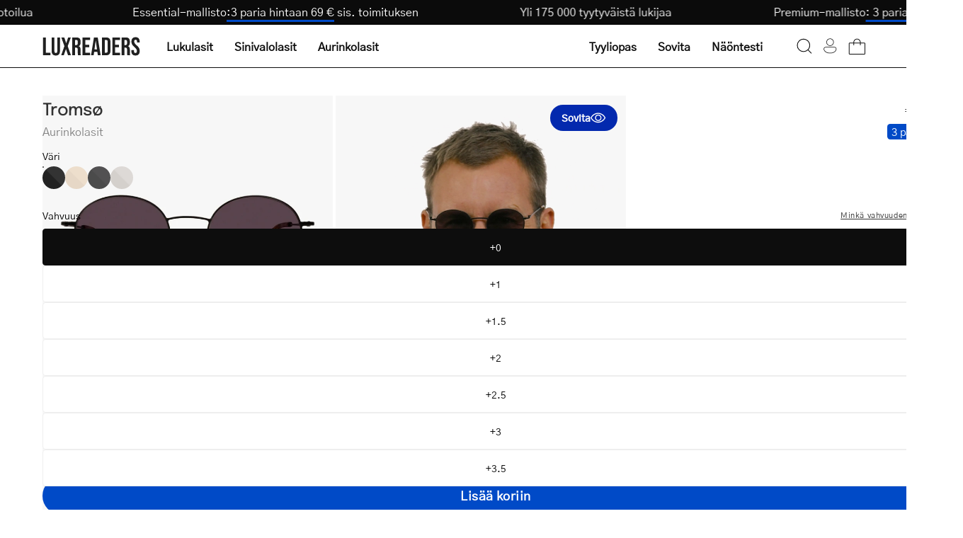

--- FILE ---
content_type: text/html; charset=utf-8
request_url: https://luxreaders.fi/products/tromso-black-sunglasses
body_size: 49466
content:
<!doctype html>
<html class="no-js no-touch" lang="fi">
  <head>
    <meta charset="utf-8">
    <meta http-equiv="X-UA-Compatible" content="IE=edge">
    <meta name="viewport" content="width=device-width, height=device-height, initial-scale=1.0, minimum-scale=1.0">

    <link rel="canonical" href="https://luxreaders.fi/products/tromso-black-sunglasses">
    

    <link rel="preconnect" href="https://cdn.shopify.com" crossorigin>
    <link rel="preconnect" href="https://fonts.shopify.com" crossorigin>
    <link rel="preconnect" href="https://monorail-edge.shopifysvc.com" crossorigin>

    <link href="//luxreaders.fi/cdn/shop/t/2/assets/theme.css?v=102187776647269356011764278502" as="style" rel="preload">
    <link href="//luxreaders.fi/cdn/shop/t/2/assets/vendor.js?v=74877493214922022811715757768" as="script" rel="preload">
    <link href="//luxreaders.fi/cdn/shop/t/2/assets/theme.dev.js?v=24962931057702418491764379335" as="script" rel="preload">

    <link
      rel="preload"
      as="image"
      href="//cdn.squishbit.com/p0bYWXADgJ89bg/luxreaders-global.myshopify.com/cdn/shop/t/2/assets/loading.svg?v=91665432863842511931715757768"
    ><link
          rel="preload"
          as="image"
          href="//luxreaders.fi/cdn/shop/files/logo_1_130x25.svg?v=1715675936"
          data-preload="130x25"
        ><style data-shopify>:root { --loader-image-size: 130px; }html:not(.is-loading) .loading-overlay { opacity: 1; visibility: hidden; pointer-events: none; }
        .loading-overlay { position: fixed; top: 0; left: 0; z-index: 99999; width: 100vw; height: 100vh; display: flex; align-items: center; justify-content: center; background: var(--bg); transition: opacity 0.3s ease-out, visibility 0s linear 0.3s; }
        .loading-overlay .loader__image--fallback { width: 320px; height: 100%; background: var(--loader-image) no-repeat center center/contain; }
        .loader__image__holder { position: absolute; top: 0; left: 0; width: 100%; height: 100%; font-size: 0; display: flex; align-items: center; justify-content: center; animation: pulse-loading 2s infinite ease-in-out; }
        .loader__image { max-width: 130px; height: auto; object-fit: contain; }</style><script>
        const loadingAppearance = "once";
        const loaded = sessionStorage.getItem('loaded');

        if (loadingAppearance === 'once') {
          if (loaded === null) {
            sessionStorage.setItem('loaded', true);
            document.documentElement.classList.add('is-loading');
          }
        } else {
          document.documentElement.classList.add('is-loading');
        }
      </script><link
        rel="shortcut icon"
        href="//luxreaders.fi/cdn/shop/files/Luxreaders_Logo_favicon_32x32.png?v=1762606658"
        type="image/png"
      >

    
    <title>
      Buy Tromsø Black sunglasses online
      
      
       &ndash; Luxreaders
    </title><meta name="description" content="We offer a wide selection of sunglasses online at luxreaders.com. High quality. Low prices. Buy Tromsø Black now! Get 3 pairs for €69 incl. free delivery."><link
        rel="preload"
        as="font"
        href="//luxreaders.fi/cdn/shop/t/2/assets/GothicA1-Regular.woff2?v=141183995713426461421732017339"
        type="font/woff2"
        crossorigin
      ><link
        rel="preload"
        as="font"
        href="//luxreaders.fi/cdn/shop/t/2/assets/Epilogue-Medium.woff2?v=142606152960465994081732017330"
        type="font/woff2"
        crossorigin
      ><link rel="preload" as="font" href="//luxreaders.fi/cdn/shop/t/2/assets/GothicA1-Medium.woff2?v=87113383411374802281732017336" type="font/woff2" crossorigin><style>
      @font-face {
        font-family: 'Epilogue-Medium';
        src: url('//luxreaders.fi/cdn/shop/t/2/assets/Epilogue-Medium.woff2?v=142606152960465994081732017330') format('woff2'),
          url('//luxreaders.fi/cdn/shop/t/2/assets/Epilogue-Medium.woff?v=181101485970686707021732017329') format('woff');
        font-weight: 500;
        font-style: normal;
        font-display: swap;
      }

      @font-face {
        font-family: 'GothicA1-Regular';
        src: url('//luxreaders.fi/cdn/shop/t/2/assets/GothicA1-Regular.woff2?v=141183995713426461421732017339') format('woff2'),
          url('//luxreaders.fi/cdn/shop/t/2/assets/GothicA1-Regular.woff?v=92133878090153438701732017338') format('woff');
        font-weight: normal;
        font-style: normal;
        font-display: swap;
      }

      @font-face {
        font-family: 'GothicA1-Medium';
        src: url('//luxreaders.fi/cdn/shop/t/2/assets/GothicA1-Medium.woff2?v=87113383411374802281732017336') format('woff2'),
          url('//luxreaders.fi/cdn/shop/t/2/assets/GothicA1-Medium.woff?v=182799418791507534571732017335') format('woff');
        font-weight: 500;
        font-style: normal;
        font-display: swap;
      }
    </style>

<meta property="og:site_name" content="Luxreaders">
<meta property="og:url" content="https://luxreaders.fi/products/tromso-black-sunglasses">
<meta property="og:title" content="Buy Tromsø Black sunglasses online">
<meta property="og:type" content="product">
<meta property="og:description" content="We offer a wide selection of sunglasses online at luxreaders.com. High quality. Low prices. Buy Tromsø Black now! Get 3 pairs for €69 incl. free delivery."><meta property="og:image" content="http://luxreaders.fi/cdn/shop/files/miller-black_8d8e4b47-e156-4e88-ab05-a27f04d1796f.jpg?v=1765897802">
  <meta property="og:image:secure_url" content="https://luxreaders.fi/cdn/shop/files/miller-black_8d8e4b47-e156-4e88-ab05-a27f04d1796f.jpg?v=1765897802">
  <meta property="og:image:width" content="1200">
  <meta property="og:image:height" content="1200"><meta property="og:price:amount" content="35,00">
  <meta property="og:price:currency" content="EUR"><meta name="twitter:card" content="summary_large_image">
<meta name="twitter:title" content="Buy Tromsø Black sunglasses online">
<meta name="twitter:description" content="We offer a wide selection of sunglasses online at luxreaders.com. High quality. Low prices. Buy Tromsø Black now! Get 3 pairs for €69 incl. free delivery."><style data-shopify>:root {--COLOR-PRIMARY-OPPOSITE: #ffffff;
    --COLOR-PRIMARY-OPPOSITE-ALPHA-20: rgba(255, 255, 255, 0.2);
    --COLOR-PRIMARY-LIGHTEN-DARKEN-ALPHA-20: rgba(0, 93, 250, 0.2);
    --COLOR-PRIMARY-LIGHTEN-DARKEN-ALPHA-30: rgba(0, 93, 250, 0.3);

    --PRIMARY-BUTTONS-COLOR-BG: #004AC7;
    --PRIMARY-BUTTONS-COLOR-TEXT: #ffffff;
    --PRIMARY-BUTTONS-COLOR-BORDER: #004AC7;

    --PRIMARY-BUTTONS-COLOR-LIGHTEN-DARKEN: #005dfa;

    --PRIMARY-BUTTONS-COLOR-ALPHA-05: rgba(0, 74, 199, 0.05);
    --PRIMARY-BUTTONS-COLOR-ALPHA-10: rgba(0, 74, 199, 0.1);
    --PRIMARY-BUTTONS-COLOR-ALPHA-50: rgba(0, 74, 199, 0.5);--COLOR-SECONDARY-OPPOSITE: #000000;
    --COLOR-SECONDARY-OPPOSITE-ALPHA-20: rgba(0, 0, 0, 0.2);
    --COLOR-SECONDARY-LIGHTEN-DARKEN-ALPHA-20: rgba(230, 230, 230, 0.2);
    --COLOR-SECONDARY-LIGHTEN-DARKEN-ALPHA-30: rgba(230, 230, 230, 0.3);

    --SECONDARY-BUTTONS-COLOR-BG: #ffffff;
    --SECONDARY-BUTTONS-COLOR-TEXT: #000000;
    --SECONDARY-BUTTONS-COLOR-BORDER: #ffffff;

    --SECONDARY-BUTTONS-COLOR-ALPHA-05: rgba(255, 255, 255, 0.05);
    --SECONDARY-BUTTONS-COLOR-ALPHA-10: rgba(255, 255, 255, 0.1);
    --SECONDARY-BUTTONS-COLOR-ALPHA-50: rgba(255, 255, 255, 0.5);--OUTLINE-BUTTONS-PRIMARY-BG: transparent;
    --OUTLINE-BUTTONS-PRIMARY-TEXT: #004AC7;
    --OUTLINE-BUTTONS-PRIMARY-BORDER: #004AC7;
    --OUTLINE-BUTTONS-PRIMARY-BG-HOVER: rgba(0, 93, 250, 0.2);

    --OUTLINE-BUTTONS-SECONDARY-BG: transparent;
    --OUTLINE-BUTTONS-SECONDARY-TEXT: #ffffff;
    --OUTLINE-BUTTONS-SECONDARY-BORDER: #ffffff;
    --OUTLINE-BUTTONS-SECONDARY-BG-HOVER: rgba(230, 230, 230, 0.2);

    --OUTLINE-BUTTONS-WHITE-BG: transparent;
    --OUTLINE-BUTTONS-WHITE-TEXT: #ffffff;
    --OUTLINE-BUTTONS-WHITE-BORDER: #ffffff;

    --OUTLINE-BUTTONS-BLACK-BG: transparent;
    --OUTLINE-BUTTONS-BLACK-TEXT: #333;
    --OUTLINE-BUTTONS-BLACK-BORDER: #333;--OUTLINE-SOLID-BUTTONS-PRIMARY-BG: #004AC7;
    --OUTLINE-SOLID-BUTTONS-PRIMARY-TEXT: #ffffff;
    --OUTLINE-SOLID-BUTTONS-PRIMARY-BORDER: #ffffff;
    --OUTLINE-SOLID-BUTTONS-PRIMARY-BG-HOVER: rgba(255, 255, 255, 0.2);

    --OUTLINE-SOLID-BUTTONS-SECONDARY-BG: #ffffff;
    --OUTLINE-SOLID-BUTTONS-SECONDARY-TEXT: #000000;
    --OUTLINE-SOLID-BUTTONS-SECONDARY-BORDER: #000000;
    --OUTLINE-SOLID-BUTTONS-SECONDARY-BG-HOVER: rgba(0, 0, 0, 0.2);

    --OUTLINE-SOLID-BUTTONS-WHITE-BG: #ffffff;
    --OUTLINE-SOLID-BUTTONS-WHITE-TEXT: #333;
    --OUTLINE-SOLID-BUTTONS-WHITE-BORDER: #333;

    --OUTLINE-SOLID-BUTTONS-BLACK-BG: #333;
    --OUTLINE-SOLID-BUTTONS-BLACK-TEXT: #ffffff;
    --OUTLINE-SOLID-BUTTONS-BLACK-BORDER: #ffffff;--COLOR-HEADING: #0d0d0d;
    --COLOR-TEXT: #0d0d0d;
    --COLOR-TEXT-DARKEN: #000000;
    --COLOR-TEXT-LIGHTEN: #404040;
    --COLOR-TEXT-ALPHA-5: rgba(13, 13, 13, 0.05);
    --COLOR-TEXT-ALPHA-8: rgba(13, 13, 13, 0.08);
    --COLOR-TEXT-ALPHA-10: rgba(13, 13, 13, 0.1);
    --COLOR-TEXT-ALPHA-15: rgba(13, 13, 13, 0.15);
    --COLOR-TEXT-ALPHA-20: rgba(13, 13, 13, 0.2);
    --COLOR-TEXT-ALPHA-25: rgba(13, 13, 13, 0.25);
    --COLOR-TEXT-ALPHA-50: rgba(13, 13, 13, 0.5);
    --COLOR-TEXT-ALPHA-60: rgba(13, 13, 13, 0.6);
    --COLOR-TEXT-ALPHA-85: rgba(13, 13, 13, 0.85);

    --COLOR-BG: #ffffff;
    --COLOR-BG-ALPHA-25: rgba(255, 255, 255, 0.25);
    --COLOR-BG-ALPHA-35: rgba(255, 255, 255, 0.35);
    --COLOR-BG-ALPHA-60: rgba(255, 255, 255, 0.6);
    --COLOR-BG-ALPHA-65: rgba(255, 255, 255, 0.65);
    --COLOR-BG-ALPHA-85: rgba(255, 255, 255, 0.85);
    --COLOR-BG-OVERLAY: rgba(255, 255, 255, 0.75);
    --COLOR-BG-DARKEN: #e6e6e6;
    --COLOR-BG-LIGHTEN-DARKEN: #e6e6e6;
    --COLOR-BG-LIGHTEN-DARKEN-SHIMMER-BG: #fafafa;
    --COLOR-BG-LIGHTEN-DARKEN-SHIMMER-EFFECT: #f5f5f5;
    --COLOR-BG-LIGHTEN-DARKEN-FOREGROUND: #f7f7f7;
    --COLOR-BG-LIGHTEN-DARKEN-SEARCH-LOADER: #cccccc;
    --COLOR-BG-LIGHTEN-DARKEN-SEARCH-LOADER-LINE: #e6e6e6;
    --COLOR-BG-LIGHTEN-DARKEN-2: #cdcdcd;
    --COLOR-BG-LIGHTEN-DARKEN-3: #b3b3b3;
    --COLOR-BG-LIGHTEN-DARKEN-4: #9a9a9a;
    --COLOR-BG-LIGHTEN-DARKEN-CONTRAST: #b3b3b3;
    --COLOR-BG-LIGHTEN-DARKEN-CONTRAST-2: #999999;
    --COLOR-BG-LIGHTEN-DARKEN-CONTRAST-3: #808080;
    --COLOR-BG-LIGHTEN-DARKEN-CONTRAST-4: #666666;

    --COLOR-BG-SECONDARY: #fffdea;
    --COLOR-BG-SECONDARY-LIGHTEN-DARKEN: #fff8b7;
    --COLOR-BG-SECONDARY-LIGHTEN-DARKEN-CONTRAST: #ead400;

    --COLOR-INPUT-BG: #ffffff;

    --COLOR-ACCENT: #004AC7;
    --COLOR-ACCENT-TEXT: #fff;

    --COLOR-BORDER: #eee;
    --COLOR-BORDER-ALPHA-15: rgba(238, 238, 238, 0.15);
    --COLOR-BORDER-ALPHA-30: rgba(238, 238, 238, 0.3);
    --COLOR-BORDER-ALPHA-50: rgba(238, 238, 238, 0.5);
    --COLOR-BORDER-ALPHA-65: rgba(238, 238, 238, 0.65);
    --COLOR-BORDER-LIGHTEN-DARKEN: #a2a2a2;
    --COLOR-BORDER-HAIRLINE: #f7f7f7;

    --COLOR-SALE-BG: #c73232;
    --COLOR-SALE-TEXT: #ffffff;
    --COLOR-CUSTOM-BG: #c73232;
    --COLOR-CUSTOM-TEXT: #ffffff;
    --COLOR-SOLD-BG: #c73232;
    --COLOR-SOLD-TEXT: #ffffff;
    --COLOR-SAVING-BG: #c73232;
    --COLOR-SAVING-TEXT: #ffffff;

    --COLOR-WHITE-BLACK: fff;
    --COLOR-BLACK-WHITE: #000;
    --COLOR-BLACK-WHITE-ALPHA-25: rgba(0, 0, 0, 0.25);--COLOR-DISABLED-GREY: rgba(13, 13, 13, 0.05);
    --COLOR-DISABLED-GREY-DARKEN: rgba(13, 13, 13, 0.45);
    --COLOR-ERROR: #D02E2E;
    --COLOR-ERROR-BG: #f3cbcb;
    --COLOR-SUCCESS: #56AD6A;
    --COLOR-SUCCESS-BG: #ECFEF0;
    --COLOR-WARN: #ECBD5E;
    --COLOR-TRANSPARENT: rgba(255, 255, 255, 0);

    --COLOR-WHITE: #ffffff;
    --COLOR-WHITE-DARKEN: #f2f2f2;
    --COLOR-WHITE-ALPHA-10: rgba(255, 255, 255, 0.1);
    --COLOR-WHITE-ALPHA-20: rgba(255, 255, 255, 0.2);
    --COLOR-WHITE-ALPHA-25: rgba(255, 255, 255, 0.25);
    --COLOR-WHITE-ALPHA-50: rgba(255, 255, 255, 0.5);
    --COLOR-WHITE-ALPHA-60: rgba(255, 255, 255, 0.6);
    --COLOR-BLACK: #333;
    --COLOR-BLACK-LIGHTEN: #4d4d4d;
    --COLOR-BLACK-ALPHA-10: rgba(51, 51, 51, 0.1);
    --COLOR-BLACK-ALPHA-20: rgba(51, 51, 51, 0.2);
    --COLOR-BLACK-ALPHA-25: rgba(51, 51, 51, 0.25);
    --COLOR-BLACK-ALPHA-50: rgba(51, 51, 51, 0.5);
    --COLOR-BLACK-ALPHA-60: rgba(51, 51, 51, 0.6);--FONT-STACK-BODY: 'GothicA1-Regular', sans-serif;
    --FONT-STYLE-BODY: normal;
    --FONT-STYLE-BODY-ITALIC: ;
    --FONT-ADJUST-BODY: 1.0;

    --FONT-WEIGHT-BODY: 400;
    --FONT-WEIGHT-BODY-LIGHT: 300;
    --FONT-WEIGHT-BODY-MEDIUM: 500;
    --FONT-WEIGHT-BODY-BOLD: 700;

    --FONT-STACK-HEADING: 'Epilogue-Medium', sans-serif;
    --FONT-STYLE-HEADING: normal;
    --FONT-STYLE-HEADING-ITALIC: ;
    --FONT-ADJUST-HEADING: 1.0;

    --FONT-WEIGHT-HEADING: 500;
    --FONT-WEIGHT-HEADING-LIGHT: 300;
    --FONT-WEIGHT-HEADING-MEDIUM: 500;
    --FONT-WEIGHT-HEADING-BOLD: 600;

    --FONT-STACK-NAV: 'GothicA1-Regular', sans-serif;
    --FONT-STYLE-NAV: ;
    --FONT-STYLE-NAV-ITALIC: ;
    --FONT-ADJUST-NAV: 1.0;
    --FONT-ADJUST-NAV-TOP-LEVEL: 1.0;

    --FONT-WEIGHT-NAV: 400;
    --FONT-WEIGHT-NAV-LIGHT: 300;
    --FONT-WEIGHT-NAV-MEDIUM: 500;
    --FONT-WEIGHT-NAV-BOLD: 600;

    --FONT-ADJUST-PRODUCT-GRID: 1.0;

    --FONT-STACK-BUTTON: 'GothicA1-Regular', sans-serif;
    --FONT-STYLE-BUTTON: ;
    --FONT-STYLE-BUTTON-ITALIC: ;
    --FONT-ADJUST-BUTTON: 0.75;

    --FONT-WEIGHT-BUTTON: 400;
    --FONT-WEIGHT-BUTTON-MEDIUM: 500;
    --FONT-WEIGHT-BUTTON-BOLD: 600;

    --FONT-STACK-SUBHEADING: 'GothicA1-Regular', sans-serif;
    --FONT-STYLE-SUBHEADING: normal;
    --FONT-ADJUST-SUBHEADING: 1.0;

    --FONT-WEIGHT-SUBHEADING: 400;
    --FONT-WEIGHT-SUBHEADING-BOLD: 500;

    --FONT-STACK-LABEL: 'GothicA1-Regular', sans-serif;
    --FONT-STYLE-LABEL: ;
    --FONT-ADJUST-LABEL: 0.65;

    --FONT-WEIGHT-LABEL: 400;

    --LETTER-SPACING-NAV: 0.0em;
    --LETTER-SPACING-SUBHEADING: 0.0em;
    --LETTER-SPACING-BUTTON: 0.025em;
    --LETTER-SPACING-LABEL: 0.05em;

    --BUTTON-TEXT-CAPS: none;
    --HEADING-TEXT-CAPS: none;
    --SUBHEADING-TEXT-CAPS: none;
    --LABEL-TEXT-CAPS: uppercase;--FONT-SIZE-INPUT: 1.0rem;--RADIUS: 30px;
    --RADIUS-SMALL: 22px;
    --RADIUS-TINY: 14px;
    --RADIUS-BADGE: 3px;
    --RADIUS-CHECKBOX: 4px;
    --RADIUS-TEXTAREA: 8px;--PRODUCT-MEDIA-PADDING-TOP: 100%;--BORDER-WIDTH: 1px;--STROKE-WIDTH: 12px;--SITE-WIDTH: 1440px;
    --SITE-WIDTH-NARROW: 840px;--COLOR-UPSELLS-BG: #F1EFE8;
    --COLOR-UPSELLS-TEXT: #0B0B0B;
    --COLOR-UPSELLS-TEXT-LIGHTEN: #3e3e3e;
    --COLOR-UPSELLS-DISABLED-GREY-DARKEN: rgba(11, 11, 11, 0.45);
    --UPSELLS-HEIGHT: 200px;
    --UPSELLS-IMAGE-WIDTH: 60%;--ICON-ARROW-RIGHT: url( "//cdn.squishbit.com/p0bYWXADgJ89bg/luxreaders-global.myshopify.com/cdn/shop/t/2/assets/icon-chevron-right.svg?v=115618353204357621731715757767" );--loading-svg: url( "//cdn.squishbit.com/p0bYWXADgJ89bg/luxreaders-global.myshopify.com/cdn/shop/t/2/assets/loading.svg?v=91665432863842511931715757768" );
    --icon-check: url( "//cdn.squishbit.com/p0bYWXADgJ89bg/luxreaders-global.myshopify.com/cdn/shop/t/2/assets/icon-check.svg?v=175316081881880408121715757768" );
    --icon-check-swatch: url( "//cdn.squishbit.com/p0bYWXADgJ89bg/luxreaders-global.myshopify.com/cdn/shop/t/2/assets/icon-check-swatch.svg?v=131897745589030387781715757769" );
    --icon-zoom-in: url( "//cdn.squishbit.com/p0bYWXADgJ89bg/luxreaders-global.myshopify.com/cdn/shop/t/2/assets/icon-zoom-in.svg?v=157433013461716915331715757768" );
    --icon-zoom-out: url( "//cdn.squishbit.com/p0bYWXADgJ89bg/luxreaders-global.myshopify.com/cdn/shop/t/2/assets/icon-zoom-out.svg?v=164909107869959372931715757768" );--collection-sticky-bar-height: 0px;
    --collection-image-padding-top: 60%;

    --drawer-width: 400px;
    --drawer-transition: transform 0.4s cubic-bezier(0.46, 0.01, 0.32, 1);--gutter: 60px;
    --gutter-mobile: 20px;
    --grid-gutter: 20px;
    --grid-gutter-mobile: 35px;--inner: 20px;
    --inner-tablet: 18px;
    --inner-mobile: 16px;--grid: repeat(4, minmax(0, 1fr));
    --grid-tablet: repeat(3, minmax(0, 1fr));
    --grid-mobile: repeat(2, minmax(0, 1fr));
    --megamenu-grid: repeat(4, minmax(0, 1fr));
    --grid-row: 1 / span 4;--scrollbar-width: 0px;--overlay: url( "//cdn.squishbit.com/p0bYWXADgJ89bg/luxreaders-global.myshopify.com/cdn/shop/t/2/assets/chequer.svg?v=28878693800163364651722501937" );
    --overlay-opacity: 1;--swatch-width: 38px;
    --swatch-height: 26px;
    --swatch-size: 32px;
    --swatch-size-mobile: 30px;

    
    --move-offset: 20px;

    
    --autoplay-speed: 2200ms;

    

      --filter-bg: 1.0;
      --product-filter-bg: 1.0;--font-fluid-display-2xl: clamp(3rem, 10vw + 1rem, 6rem);
    --font-fluid-display-xl: clamp(2.5rem, 8vw + 0.75rem, 5rem);
    --font-fluid-display-l: clamp(2rem, 6vw + 0.5rem, 4rem);--font-fluid-h1: clamp(2rem, 5vw + 1rem, 3rem);
    --font-fluid-h2: clamp(1.5rem, 3.5vw + 0.75rem, 2.5rem);
    --font-fluid-h3: clamp(1.5rem, 2.5vw + 0.5rem, 2rem);
    --font-fluid-h4: clamp(1.125rem, 2vw + 0.5rem, 1.5rem);
    --font-fluid-h5: clamp(1.0625rem, 1.5vw + 0.5rem, 1.25rem);
    --font-fluid-h6: clamp(1rem, 1vw + 0.5rem, 1.125rem);--font-fluid-body-xl: clamp(1.125rem, 1.5vw + 0.75rem, 1.375rem);--font-fluid-body-l: clamp(1rem, 1vw + 0.75rem, 1.125rem);--font-fluid-body-m: clamp(0.875rem, 0.75vw + 0.6875rem, 1rem);--font-fluid-body-s: clamp(0.8125rem, 0.5vw + 0.6875rem, 0.875rem);--font-fluid-body-xs: clamp(0.75rem, 0.25vw + 0.6875rem, 0.8125rem);--font-min-wcag: 1rem;--padding-fluid-2xl: clamp(4.5rem, 10vw + 2.5rem, 7.5rem);--padding-fluid-xl: clamp(3.75rem, 8vw + 2rem, 6.25rem);--padding-fluid-l: clamp(3rem, 6vw + 1.5rem, 5rem);--padding-fluid-m: clamp(2.25rem, 4vw + 1.25rem, 3.75rem);--padding-fluid-s: clamp(1.5rem, 3vw + 0.75rem, 2.5rem);--padding-fluid-xs: clamp(0.75rem, 2vw + 0.375rem, 1.25rem);}</style><link href="//luxreaders.fi/cdn/shop/t/2/assets/theme.css?v=102187776647269356011764278502" rel="stylesheet" type="text/css" media="all" /><link href="//luxreaders.fi/cdn/shop/t/2/assets/parcel_style.css?v=117571027212692352681767131537" rel="stylesheet" type="text/css" media="all" />

    <script
      type="text/javascript"
    >
      if (window.MSInputMethodContext && document.documentMode) {
        var scripts = document.getElementsByTagName('script')[0];
        var polyfill = document.createElement('script');
        polyfill.defer = true;
        polyfill.src = "//luxreaders.fi/cdn/shop/t/2/assets/ie11.js?v=164037955086922138091715757768";

        scripts.parentNode.insertBefore(polyfill, scripts);

        document.documentElement.classList.add('ie11');
      } else {
        document.documentElement.className = document.documentElement.className.replace('no-js', 'js');
      }
    </script>

    <script
  type="text/javascript"
>
    let root = '/';
    if (root[root.length - 1] !== '/') {
      root = `${root}/`;
    }

    window.theme = {
      routes: {
        root: root,
        cart_url: "\/cart",
        cart_add_url: "\/cart\/add",
        cart_change_url: "\/cart\/change",
        shop_url: "https:\/\/luxreaders.com",
        searchUrl: '/search',
        predictiveSearchUrl: '/search/suggest',
        product_recommendations_url: "\/recommendations\/products"
      },
      assets: {
        photoswipe: '//luxreaders.fi/cdn/shop/t/2/assets/photoswipe.js?v=162613001030112971491715757767',
        smoothscroll: '//luxreaders.fi/cdn/shop/t/2/assets/smoothscroll.js?v=37906625415260927261715757768',
        no_image: "//luxreaders.fi/cdn/shop/files/logo_1_1024x.svg?v=1715675936",
        swatches: '//luxreaders.fi/cdn/shop/t/2/assets/swatches.json?v=108341084980828767351715757768',
        base: "//luxreaders.fi/cdn/shop/t/2/assets/"
      },
      strings: {
        add_to_cart: "Lisää koriin",
        cart_acceptance_error: "Sinun täytyy hyväksyä käyttöehtomme.",
        cart_empty: "Ostoskorisi on tyhjä.",
        cart_price: "Hinta",
        cart_quantity: "Määrä",
        cart_items_one: "{{ count }} tuote",
        cart_items_many: "{{ count }} tuotetta",
        cart_title: "Ostoskori",
        cart_total: "Yhteensä",
        continue_shopping: "Jatka ostoksia",
        free: "Ilmainen",
        limit_error: "Valitettavasti meillä ei ole tarpeeksi tätä tuotetta varastossa.",
        preorder: "Ennakkotilaus",
        remove: "Poista",
        sale_badge_text: "Ale",
        saving_badge: "Säästä {{ discount }}",
        saving_up_to_badge: "Säästä jopa {{ discount }}",
        sold_out: "Loppuunmyyty",
        subscription: "Tilaus",
        unavailable: "Ei saatavilla",
        unit_price_label: "Yksikköhinta",
        unit_price_separator: "per",
        zero_qty_error: "Määrän täytyy olla suurempi kuin 0.",
        delete_confirm: "Haluatko varmasti poistaa tämän osoitteen?",
        newsletter_product_availability: "Ilmoita, kun tuote on saatavilla",
        clear_all: "Tyhjennä kaikki",
        vision_test: {
          title: "Näöntesti",
          loading: "Ladataan...",
          iframe_title: "Näöntesti"
        },
        shipping_order_within: "Translation missing: fi.shipping.order_within",
        shipping_for_same_day: "Translation missing: fi.shipping.for_same_day_shipping",
        shipping_ships_tomorrow: "Translation missing: fi.shipping.ships_tomorrow"
      },
      icons: {
        plus: '<svg aria-hidden="true" focusable="false" role="presentation" class="icon icon-toggle-plus" viewBox="0 0 192 192"><path d="M30 96h132M96 30v132" stroke="currentColor" stroke-linecap="round" stroke-linejoin="round"/></svg>',
        minus: '<svg aria-hidden="true" focusable="false" role="presentation" class="icon icon-toggle-minus" viewBox="0 0 192 192"><path d="M30 96h132" stroke="currentColor" stroke-linecap="round" stroke-linejoin="round"/></svg>',
        close: '<svg aria-hidden="true" focusable="false" role="presentation" class="icon icon-close" viewBox="0 0 192 192"><path d="M150 42 42 150M150 150 42 42" stroke="currentColor" stroke-linecap="round" stroke-linejoin="round"/></svg>'
      },
      settings: {
        animations: false,
        cartType: "drawer",
        enableAcceptTerms: false,
        enableInfinityScroll: false,
        enablePaymentButton: false,
        gridImageSize: "contain",
        gridImageAspectRatio: 1,
        mobileMenuBehaviour: "trigger",
        productGridHover: "metafield",
        savingBadgeType: "percentage",
        showSaleBadge: false,
        showSoldBadge: false,
        showSavingBadge: true,
        quickBuy: "quick_buy",
        suggestArticles: false,
        suggestCollections: false,
        suggestProducts: true,
        suggestPages: false,
        suggestionsResultsLimit: 10,
        currency_code_enable: false,
        hideInventoryCount: true,
        enableColorSwatchesCollection: true,
        visionTestUrl: "https:\/\/luxreaders-visiontest.netlify.app\/en",
      },
      sizes: {
        mobile: 480,
        small: 768,
        large: 1024,
        widescreen: 1440
      },
      moneyFormat: "€{{amount_with_comma_separator}}",
      moneyWithCurrencyFormat: "€{{amount_with_comma_separator}} EUR",
      subtotal: 0,
      info: {
        name: 'Palo Alto'
      },
      version: '5.6.0'
    };
    window.PaloAlto = window.PaloAlto || {};
    window.slate = window.slate || {};
    window.isHeaderTransparent = false;
    window.stickyHeaderHeight = 60;
    window.lastWindowWidth = window.innerWidth || document.documentElement.clientWidth;
</script>

<script src="//luxreaders.fi/cdn/shop/t/2/assets/vendor.js?v=74877493214922022811715757768" defer="defer"></script>
    <script src="//luxreaders.fi/cdn/shop/t/2/assets/theme.dev.js?v=24962931057702418491764379335" defer="defer"></script><script>window.performance && window.performance.mark && window.performance.mark('shopify.content_for_header.start');</script><meta id="shopify-digital-wallet" name="shopify-digital-wallet" content="/66398912569/digital_wallets/dialog">
<meta name="shopify-requires-components" content="true" product-ids="14955985928575">
<meta name="shopify-checkout-api-token" content="58fb770db25da4367ad1fe7aeefbb487">
<meta id="in-context-paypal-metadata" data-shop-id="66398912569" data-venmo-supported="false" data-environment="production" data-locale="en_US" data-paypal-v4="true" data-currency="EUR">
<link rel="alternate" hreflang="x-default" href="https://luxreaders.com/products/tromso-black-sunglasses">
<link rel="alternate" hreflang="de-AT" href="https://luxreaders.at/products/tromso-black-sunglasses">
<link rel="alternate" hreflang="nl-BE" href="https://luxreaders.be/products/tromso-black-sunglasses">
<link rel="alternate" hreflang="fr-BE" href="https://luxreaders.be/fr/products/tromso-black-sunglasses">
<link rel="alternate" hreflang="de-CH" href="https://luxreaders.ch/products/tromso-black-sunglasses">
<link rel="alternate" hreflang="fr-CH" href="https://luxreaders.ch/fr/products/tromso-black-sunglasses">
<link rel="alternate" hreflang="en-GB" href="https://luxreaders.co.uk/products/tromso-black-sunglasses">
<link rel="alternate" hreflang="hr-HR" href="https://luxreaders.com/hr-hr/products/tromso-black-sunglasses">
<link rel="alternate" hreflang="cs-CZ" href="https://luxreaders.com/cs-cz/products/tromso-black-sunglasses">
<link rel="alternate" hreflang="et-EE" href="https://luxreaders.com/et-ee/products/tromso-black-sunglasses">
<link rel="alternate" hreflang="el-GR" href="https://luxreaders.com/el-gr/products/tromso-black-sunglasses">
<link rel="alternate" hreflang="hu-HU" href="https://luxreaders.com/hu-hu/products/tromso-black-sunglasses">
<link rel="alternate" hreflang="lv-LV" href="https://luxreaders.com/lv-lv/products/tromso-black-sunglasses">
<link rel="alternate" hreflang="lt-LT" href="https://luxreaders.com/lt-lt/products/tromso-black-sunglasses">
<link rel="alternate" hreflang="de-LU" href="https://luxreaders.com/de-lu/products/tromso-black-sunglasses">
<link rel="alternate" hreflang="fr-LU" href="https://luxreaders.com/fr-lu/products/tromso-black-sunglasses">
<link rel="alternate" hreflang="pt-PT" href="https://luxreaders.com/pt-pt/products/tromso-black-sunglasses">
<link rel="alternate" hreflang="sk-SK" href="https://luxreaders.com/sk-sk/products/tromso-black-sunglasses">
<link rel="alternate" hreflang="sl-SI" href="https://luxreaders.com/sl-si/products/tromso-black-sunglasses">
<link rel="alternate" hreflang="en-IE" href="https://luxreaders.com/products/tromso-black-sunglasses">
<link rel="alternate" hreflang="de-DE" href="https://luxreaders.de/products/tromso-black-sunglasses">
<link rel="alternate" hreflang="da-DK" href="https://luxreaders.dk/products/tromso-black-sunglasses">
<link rel="alternate" hreflang="es-ES" href="https://luxreaders.es/products/tromso-black-sunglasses">
<link rel="alternate" hreflang="fi-FI" href="https://luxreaders.fi/products/tromso-black-sunglasses">
<link rel="alternate" hreflang="fr-FR" href="https://luxreaders.fr/products/tromso-black-sunglasses">
<link rel="alternate" hreflang="it-IT" href="https://luxreaders.it/products/tromso-black-sunglasses">
<link rel="alternate" hreflang="nl-NL" href="https://luxreaders.nl/products/tromso-black-sunglasses">
<link rel="alternate" hreflang="nb-NO" href="https://luxreaders.no/products/tromso-black-sunglasses">
<link rel="alternate" hreflang="pl-PL" href="https://luxreaders.pl/products/tromso-black-sunglasses">
<link rel="alternate" hreflang="sv-SE" href="https://luxreaders.se/products/tromso-black-sunglasses">
<link rel="alternate" type="application/json+oembed" href="https://luxreaders.fi/products/tromso-black-sunglasses.oembed">
<script async="async" src="/checkouts/internal/preloads.js?locale=fi-FI"></script>
<script id="shopify-features" type="application/json">{"accessToken":"58fb770db25da4367ad1fe7aeefbb487","betas":["rich-media-storefront-analytics"],"domain":"luxreaders.fi","predictiveSearch":true,"shopId":66398912569,"locale":"fi"}</script>
<script>var Shopify = Shopify || {};
Shopify.shop = "luxreaders-global.myshopify.com";
Shopify.locale = "fi";
Shopify.currency = {"active":"EUR","rate":"0.13656678"};
Shopify.country = "FI";
Shopify.theme = {"name":"Production","id":136503066681,"schema_name":"Palo Alto","schema_version":"5.6.0","theme_store_id":null,"role":"main"};
Shopify.theme.handle = "null";
Shopify.theme.style = {"id":null,"handle":null};
Shopify.cdnHost = "luxreaders.fi/cdn";
Shopify.routes = Shopify.routes || {};
Shopify.routes.root = "/";</script>
<script type="module">!function(o){(o.Shopify=o.Shopify||{}).modules=!0}(window);</script>
<script>!function(o){function n(){var o=[];function n(){o.push(Array.prototype.slice.apply(arguments))}return n.q=o,n}var t=o.Shopify=o.Shopify||{};t.loadFeatures=n(),t.autoloadFeatures=n()}(window);</script>
<script id="shop-js-analytics" type="application/json">{"pageType":"product"}</script>
<script defer="defer" async type="module" src="//luxreaders.fi/cdn/shopifycloud/shop-js/modules/v2/client.init-shop-cart-sync_CVn0nVyo.fi.esm.js"></script>
<script defer="defer" async type="module" src="//luxreaders.fi/cdn/shopifycloud/shop-js/modules/v2/chunk.common_Bb0CS1T2.esm.js"></script>
<script type="module">
  await import("//luxreaders.fi/cdn/shopifycloud/shop-js/modules/v2/client.init-shop-cart-sync_CVn0nVyo.fi.esm.js");
await import("//luxreaders.fi/cdn/shopifycloud/shop-js/modules/v2/chunk.common_Bb0CS1T2.esm.js");

  window.Shopify.SignInWithShop?.initShopCartSync?.({"fedCMEnabled":true,"windoidEnabled":true});

</script>
<script>(function() {
  var isLoaded = false;
  function asyncLoad() {
    if (isLoaded) return;
    isLoaded = true;
    var urls = ["https:\/\/widgets.juniphq.com\/v1\/junip_shopify.js?shop=luxreaders-global.myshopify.com"];
    for (var i = 0; i < urls.length; i++) {
      var s = document.createElement('script');
      s.type = 'text/javascript';
      s.async = true;
      s.src = urls[i];
      var x = document.getElementsByTagName('script')[0];
      x.parentNode.insertBefore(s, x);
    }
  };
  if(window.attachEvent) {
    window.attachEvent('onload', asyncLoad);
  } else {
    window.addEventListener('load', asyncLoad, false);
  }
})();</script>
<script id="__st">var __st={"a":66398912569,"offset":3600,"reqid":"225c3eb0-2197-4188-9c35-edae0ca743a7-1767201562","pageurl":"luxreaders.fi\/products\/tromso-black-sunglasses","u":"a1124dd3d46e","p":"product","rtyp":"product","rid":7589041864761};</script>
<script>window.ShopifyPaypalV4VisibilityTracking = true;</script>
<script id="captcha-bootstrap">!function(){'use strict';const t='contact',e='account',n='new_comment',o=[[t,t],['blogs',n],['comments',n],[t,'customer']],c=[[e,'customer_login'],[e,'guest_login'],[e,'recover_customer_password'],[e,'create_customer']],r=t=>t.map((([t,e])=>`form[action*='/${t}']:not([data-nocaptcha='true']) input[name='form_type'][value='${e}']`)).join(','),a=t=>()=>t?[...document.querySelectorAll(t)].map((t=>t.form)):[];function s(){const t=[...o],e=r(t);return a(e)}const i='password',u='form_key',d=['recaptcha-v3-token','g-recaptcha-response','h-captcha-response',i],f=()=>{try{return window.sessionStorage}catch{return}},m='__shopify_v',_=t=>t.elements[u];function p(t,e,n=!1){try{const o=window.sessionStorage,c=JSON.parse(o.getItem(e)),{data:r}=function(t){const{data:e,action:n}=t;return t[m]||n?{data:e,action:n}:{data:t,action:n}}(c);for(const[e,n]of Object.entries(r))t.elements[e]&&(t.elements[e].value=n);n&&o.removeItem(e)}catch(o){console.error('form repopulation failed',{error:o})}}const l='form_type',E='cptcha';function T(t){t.dataset[E]=!0}const w=window,h=w.document,L='Shopify',v='ce_forms',y='captcha';let A=!1;((t,e)=>{const n=(g='f06e6c50-85a8-45c8-87d0-21a2b65856fe',I='https://cdn.shopify.com/shopifycloud/storefront-forms-hcaptcha/ce_storefront_forms_captcha_hcaptcha.v1.5.2.iife.js',D={infoText:'hCaptchan suojaama',privacyText:'Tietosuoja',termsText:'Ehdot'},(t,e,n)=>{const o=w[L][v],c=o.bindForm;if(c)return c(t,g,e,D).then(n);var r;o.q.push([[t,g,e,D],n]),r=I,A||(h.body.append(Object.assign(h.createElement('script'),{id:'captcha-provider',async:!0,src:r})),A=!0)});var g,I,D;w[L]=w[L]||{},w[L][v]=w[L][v]||{},w[L][v].q=[],w[L][y]=w[L][y]||{},w[L][y].protect=function(t,e){n(t,void 0,e),T(t)},Object.freeze(w[L][y]),function(t,e,n,w,h,L){const[v,y,A,g]=function(t,e,n){const i=e?o:[],u=t?c:[],d=[...i,...u],f=r(d),m=r(i),_=r(d.filter((([t,e])=>n.includes(e))));return[a(f),a(m),a(_),s()]}(w,h,L),I=t=>{const e=t.target;return e instanceof HTMLFormElement?e:e&&e.form},D=t=>v().includes(t);t.addEventListener('submit',(t=>{const e=I(t);if(!e)return;const n=D(e)&&!e.dataset.hcaptchaBound&&!e.dataset.recaptchaBound,o=_(e),c=g().includes(e)&&(!o||!o.value);(n||c)&&t.preventDefault(),c&&!n&&(function(t){try{if(!f())return;!function(t){const e=f();if(!e)return;const n=_(t);if(!n)return;const o=n.value;o&&e.removeItem(o)}(t);const e=Array.from(Array(32),(()=>Math.random().toString(36)[2])).join('');!function(t,e){_(t)||t.append(Object.assign(document.createElement('input'),{type:'hidden',name:u})),t.elements[u].value=e}(t,e),function(t,e){const n=f();if(!n)return;const o=[...t.querySelectorAll(`input[type='${i}']`)].map((({name:t})=>t)),c=[...d,...o],r={};for(const[a,s]of new FormData(t).entries())c.includes(a)||(r[a]=s);n.setItem(e,JSON.stringify({[m]:1,action:t.action,data:r}))}(t,e)}catch(e){console.error('failed to persist form',e)}}(e),e.submit())}));const S=(t,e)=>{t&&!t.dataset[E]&&(n(t,e.some((e=>e===t))),T(t))};for(const o of['focusin','change'])t.addEventListener(o,(t=>{const e=I(t);D(e)&&S(e,y())}));const B=e.get('form_key'),M=e.get(l),P=B&&M;t.addEventListener('DOMContentLoaded',(()=>{const t=y();if(P)for(const e of t)e.elements[l].value===M&&p(e,B);[...new Set([...A(),...v().filter((t=>'true'===t.dataset.shopifyCaptcha))])].forEach((e=>S(e,t)))}))}(h,new URLSearchParams(w.location.search),n,t,e,['guest_login'])})(!0,!0)}();</script>
<script integrity="sha256-4kQ18oKyAcykRKYeNunJcIwy7WH5gtpwJnB7kiuLZ1E=" data-source-attribution="shopify.loadfeatures" defer="defer" src="//luxreaders.fi/cdn/shopifycloud/storefront/assets/storefront/load_feature-a0a9edcb.js" crossorigin="anonymous"></script>
<script data-source-attribution="shopify.dynamic_checkout.dynamic.init">var Shopify=Shopify||{};Shopify.PaymentButton=Shopify.PaymentButton||{isStorefrontPortableWallets:!0,init:function(){window.Shopify.PaymentButton.init=function(){};var t=document.createElement("script");t.src="https://luxreaders.fi/cdn/shopifycloud/portable-wallets/latest/portable-wallets.fi.js",t.type="module",document.head.appendChild(t)}};
</script>
<script data-source-attribution="shopify.dynamic_checkout.buyer_consent">
  function portableWalletsHideBuyerConsent(e){var t=document.getElementById("shopify-buyer-consent"),n=document.getElementById("shopify-subscription-policy-button");t&&n&&(t.classList.add("hidden"),t.setAttribute("aria-hidden","true"),n.removeEventListener("click",e))}function portableWalletsShowBuyerConsent(e){var t=document.getElementById("shopify-buyer-consent"),n=document.getElementById("shopify-subscription-policy-button");t&&n&&(t.classList.remove("hidden"),t.removeAttribute("aria-hidden"),n.addEventListener("click",e))}window.Shopify?.PaymentButton&&(window.Shopify.PaymentButton.hideBuyerConsent=portableWalletsHideBuyerConsent,window.Shopify.PaymentButton.showBuyerConsent=portableWalletsShowBuyerConsent);
</script>
<script data-source-attribution="shopify.dynamic_checkout.cart.bootstrap">document.addEventListener("DOMContentLoaded",(function(){function t(){return document.querySelector("shopify-accelerated-checkout-cart, shopify-accelerated-checkout")}if(t())Shopify.PaymentButton.init();else{new MutationObserver((function(e,n){t()&&(Shopify.PaymentButton.init(),n.disconnect())})).observe(document.body,{childList:!0,subtree:!0})}}));
</script>
<script id='scb4127' type='text/javascript' async='' src='https://luxreaders.fi/cdn/shopifycloud/privacy-banner/storefront-banner.js'></script><link id="shopify-accelerated-checkout-styles" rel="stylesheet" media="screen" href="https://luxreaders.fi/cdn/shopifycloud/portable-wallets/latest/accelerated-checkout-backwards-compat.css" crossorigin="anonymous">
<style id="shopify-accelerated-checkout-cart">
        #shopify-buyer-consent {
  margin-top: 1em;
  display: inline-block;
  width: 100%;
}

#shopify-buyer-consent.hidden {
  display: none;
}

#shopify-subscription-policy-button {
  background: none;
  border: none;
  padding: 0;
  text-decoration: underline;
  font-size: inherit;
  cursor: pointer;
}

#shopify-subscription-policy-button::before {
  box-shadow: none;
}

      </style>

<script>window.performance && window.performance.mark && window.performance.mark('shopify.content_for_header.end');</script>
  <!-- BEGIN app block: shopify://apps/triplewhale/blocks/triple_pixel_snippet/483d496b-3f1a-4609-aea7-8eee3b6b7a2a --><link rel='preconnect dns-prefetch' href='https://api.config-security.com/' crossorigin />
<link rel='preconnect dns-prefetch' href='https://conf.config-security.com/' crossorigin />
<script>
/* >> TriplePixel :: start*/
window.TriplePixelData={TripleName:"luxreaders-global.myshopify.com",ver:"2.16",plat:"SHOPIFY",isHeadless:false,src:'SHOPIFY_EXT',product:{id:"7589041864761",name:`Tromsø Black`,price:"35,00",variant:"43470038925369"},search:"",collection:"",cart:"drawer",template:"product",curr:"EUR" || "DKK"},function(W,H,A,L,E,_,B,N){function O(U,T,P,H,R){void 0===R&&(R=!1),H=new XMLHttpRequest,P?(H.open("POST",U,!0),H.setRequestHeader("Content-Type","text/plain")):H.open("GET",U,!0),H.send(JSON.stringify(P||{})),H.onreadystatechange=function(){4===H.readyState&&200===H.status?(R=H.responseText,U.includes("/first")?eval(R):P||(N[B]=R)):(299<H.status||H.status<200)&&T&&!R&&(R=!0,O(U,T-1,P))}}if(N=window,!N[H+"sn"]){N[H+"sn"]=1,L=function(){return Date.now().toString(36)+"_"+Math.random().toString(36)};try{A.setItem(H,1+(0|A.getItem(H)||0)),(E=JSON.parse(A.getItem(H+"U")||"[]")).push({u:location.href,r:document.referrer,t:Date.now(),id:L()}),A.setItem(H+"U",JSON.stringify(E))}catch(e){}var i,m,p;A.getItem('"!nC`')||(_=A,A=N,A[H]||(E=A[H]=function(t,e,i){return void 0===i&&(i=[]),"State"==t?E.s:(W=L(),(E._q=E._q||[]).push([W,t,e].concat(i)),W)},E.s="Installed",E._q=[],E.ch=W,B="configSecurityConfModel",N[B]=1,O("https://conf.config-security.com/model",5),i=L(),m=A[atob("c2NyZWVu")],_.setItem("di_pmt_wt",i),p={id:i,action:"profile",avatar:_.getItem("auth-security_rand_salt_"),time:m[atob("d2lkdGg=")]+":"+m[atob("aGVpZ2h0")],host:A.TriplePixelData.TripleName,plat:A.TriplePixelData.plat,url:window.location.href.slice(0,500),ref:document.referrer,ver:A.TriplePixelData.ver},O("https://api.config-security.com/event",5,p),O("https://api.config-security.com/first?host=".concat(p.host,"&plat=").concat(p.plat),5)))}}("","TriplePixel",localStorage);
/* << TriplePixel :: end*/
</script>



<!-- END app block --><!-- BEGIN app block: shopify://apps/klaviyo-email-marketing-sms/blocks/klaviyo-onsite-embed/2632fe16-c075-4321-a88b-50b567f42507 -->












  <script async src="https://static.klaviyo.com/onsite/js/YmyJQR/klaviyo.js?company_id=YmyJQR"></script>
  <script>!function(){if(!window.klaviyo){window._klOnsite=window._klOnsite||[];try{window.klaviyo=new Proxy({},{get:function(n,i){return"push"===i?function(){var n;(n=window._klOnsite).push.apply(n,arguments)}:function(){for(var n=arguments.length,o=new Array(n),w=0;w<n;w++)o[w]=arguments[w];var t="function"==typeof o[o.length-1]?o.pop():void 0,e=new Promise((function(n){window._klOnsite.push([i].concat(o,[function(i){t&&t(i),n(i)}]))}));return e}}})}catch(n){window.klaviyo=window.klaviyo||[],window.klaviyo.push=function(){var n;(n=window._klOnsite).push.apply(n,arguments)}}}}();</script>

  
    <script id="viewed_product">
      if (item == null) {
        var _learnq = _learnq || [];

        var MetafieldReviews = null
        var MetafieldYotpoRating = null
        var MetafieldYotpoCount = null
        var MetafieldLooxRating = null
        var MetafieldLooxCount = null
        var okendoProduct = null
        var okendoProductReviewCount = null
        var okendoProductReviewAverageValue = null
        try {
          // The following fields are used for Customer Hub recently viewed in order to add reviews.
          // This information is not part of __kla_viewed. Instead, it is part of __kla_viewed_reviewed_items
          MetafieldReviews = {};
          MetafieldYotpoRating = null
          MetafieldYotpoCount = null
          MetafieldLooxRating = null
          MetafieldLooxCount = null

          okendoProduct = null
          // If the okendo metafield is not legacy, it will error, which then requires the new json formatted data
          if (okendoProduct && 'error' in okendoProduct) {
            okendoProduct = null
          }
          okendoProductReviewCount = okendoProduct ? okendoProduct.reviewCount : null
          okendoProductReviewAverageValue = okendoProduct ? okendoProduct.reviewAverageValue : null
        } catch (error) {
          console.error('Error in Klaviyo onsite reviews tracking:', error);
        }

        var item = {
          Name: "Tromsø Black",
          ProductID: 7589041864761,
          Categories: ["Ale","Aurinkolasit","Aurinkolasit +0","Aurinkolasit +1","Aurinkolasit +1.5","Aurinkolasit +2","Aurinkolasit +2.5","Aurinkolasit +3","Aurinkolasit +3.5","Aurinkolasit vahvuuksilla","Kaikki tuotteet","Lasit","Lasit ilman vahvuutta (+0)","Lasit vahvuuksilla","Pyöreät aurinkolasit","Pyöreät aurinkolasit +0","Pyöreät aurinkolasit +1","Pyöreät aurinkolasit +1.5","Pyöreät aurinkolasit +2","Pyöreät aurinkolasit +2.5","Pyöreät aurinkolasit +3","Pyöreät aurinkolasit +3.5","Sovitus","Tyyliopas tulokset"],
          ImageURL: "https://luxreaders.fi/cdn/shop/files/miller-black_8d8e4b47-e156-4e88-ab05-a27f04d1796f_grande.jpg?v=1765897802",
          URL: "https://luxreaders.fi/products/tromso-black-sunglasses",
          Brand: "Luxreaders",
          Price: "€35,00",
          Value: "35,00",
          CompareAtPrice: "€0,00"
        };
        _learnq.push(['track', 'Viewed Product', item]);
        _learnq.push(['trackViewedItem', {
          Title: item.Name,
          ItemId: item.ProductID,
          Categories: item.Categories,
          ImageUrl: item.ImageURL,
          Url: item.URL,
          Metadata: {
            Brand: item.Brand,
            Price: item.Price,
            Value: item.Value,
            CompareAtPrice: item.CompareAtPrice
          },
          metafields:{
            reviews: MetafieldReviews,
            yotpo:{
              rating: MetafieldYotpoRating,
              count: MetafieldYotpoCount,
            },
            loox:{
              rating: MetafieldLooxRating,
              count: MetafieldLooxCount,
            },
            okendo: {
              rating: okendoProductReviewAverageValue,
              count: okendoProductReviewCount,
            }
          }
        }]);
      }
    </script>
  




  <script>
    window.klaviyoReviewsProductDesignMode = false
  </script>







<!-- END app block --><link href="https://monorail-edge.shopifysvc.com" rel="dns-prefetch">
<script>(function(){if ("sendBeacon" in navigator && "performance" in window) {try {var session_token_from_headers = performance.getEntriesByType('navigation')[0].serverTiming.find(x => x.name == '_s').description;} catch {var session_token_from_headers = undefined;}var session_cookie_matches = document.cookie.match(/_shopify_s=([^;]*)/);var session_token_from_cookie = session_cookie_matches && session_cookie_matches.length === 2 ? session_cookie_matches[1] : "";var session_token = session_token_from_headers || session_token_from_cookie || "";function handle_abandonment_event(e) {var entries = performance.getEntries().filter(function(entry) {return /monorail-edge.shopifysvc.com/.test(entry.name);});if (!window.abandonment_tracked && entries.length === 0) {window.abandonment_tracked = true;var currentMs = Date.now();var navigation_start = performance.timing.navigationStart;var payload = {shop_id: 66398912569,url: window.location.href,navigation_start,duration: currentMs - navigation_start,session_token,page_type: "product"};window.navigator.sendBeacon("https://monorail-edge.shopifysvc.com/v1/produce", JSON.stringify({schema_id: "online_store_buyer_site_abandonment/1.1",payload: payload,metadata: {event_created_at_ms: currentMs,event_sent_at_ms: currentMs}}));}}window.addEventListener('pagehide', handle_abandonment_event);}}());</script>
<script id="web-pixels-manager-setup">(function e(e,d,r,n,o){if(void 0===o&&(o={}),!Boolean(null===(a=null===(i=window.Shopify)||void 0===i?void 0:i.analytics)||void 0===a?void 0:a.replayQueue)){var i,a;window.Shopify=window.Shopify||{};var t=window.Shopify;t.analytics=t.analytics||{};var s=t.analytics;s.replayQueue=[],s.publish=function(e,d,r){return s.replayQueue.push([e,d,r]),!0};try{self.performance.mark("wpm:start")}catch(e){}var l=function(){var e={modern:/Edge?\/(1{2}[4-9]|1[2-9]\d|[2-9]\d{2}|\d{4,})\.\d+(\.\d+|)|Firefox\/(1{2}[4-9]|1[2-9]\d|[2-9]\d{2}|\d{4,})\.\d+(\.\d+|)|Chrom(ium|e)\/(9{2}|\d{3,})\.\d+(\.\d+|)|(Maci|X1{2}).+ Version\/(15\.\d+|(1[6-9]|[2-9]\d|\d{3,})\.\d+)([,.]\d+|)( \(\w+\)|)( Mobile\/\w+|) Safari\/|Chrome.+OPR\/(9{2}|\d{3,})\.\d+\.\d+|(CPU[ +]OS|iPhone[ +]OS|CPU[ +]iPhone|CPU IPhone OS|CPU iPad OS)[ +]+(15[._]\d+|(1[6-9]|[2-9]\d|\d{3,})[._]\d+)([._]\d+|)|Android:?[ /-](13[3-9]|1[4-9]\d|[2-9]\d{2}|\d{4,})(\.\d+|)(\.\d+|)|Android.+Firefox\/(13[5-9]|1[4-9]\d|[2-9]\d{2}|\d{4,})\.\d+(\.\d+|)|Android.+Chrom(ium|e)\/(13[3-9]|1[4-9]\d|[2-9]\d{2}|\d{4,})\.\d+(\.\d+|)|SamsungBrowser\/([2-9]\d|\d{3,})\.\d+/,legacy:/Edge?\/(1[6-9]|[2-9]\d|\d{3,})\.\d+(\.\d+|)|Firefox\/(5[4-9]|[6-9]\d|\d{3,})\.\d+(\.\d+|)|Chrom(ium|e)\/(5[1-9]|[6-9]\d|\d{3,})\.\d+(\.\d+|)([\d.]+$|.*Safari\/(?![\d.]+ Edge\/[\d.]+$))|(Maci|X1{2}).+ Version\/(10\.\d+|(1[1-9]|[2-9]\d|\d{3,})\.\d+)([,.]\d+|)( \(\w+\)|)( Mobile\/\w+|) Safari\/|Chrome.+OPR\/(3[89]|[4-9]\d|\d{3,})\.\d+\.\d+|(CPU[ +]OS|iPhone[ +]OS|CPU[ +]iPhone|CPU IPhone OS|CPU iPad OS)[ +]+(10[._]\d+|(1[1-9]|[2-9]\d|\d{3,})[._]\d+)([._]\d+|)|Android:?[ /-](13[3-9]|1[4-9]\d|[2-9]\d{2}|\d{4,})(\.\d+|)(\.\d+|)|Mobile Safari.+OPR\/([89]\d|\d{3,})\.\d+\.\d+|Android.+Firefox\/(13[5-9]|1[4-9]\d|[2-9]\d{2}|\d{4,})\.\d+(\.\d+|)|Android.+Chrom(ium|e)\/(13[3-9]|1[4-9]\d|[2-9]\d{2}|\d{4,})\.\d+(\.\d+|)|Android.+(UC? ?Browser|UCWEB|U3)[ /]?(15\.([5-9]|\d{2,})|(1[6-9]|[2-9]\d|\d{3,})\.\d+)\.\d+|SamsungBrowser\/(5\.\d+|([6-9]|\d{2,})\.\d+)|Android.+MQ{2}Browser\/(14(\.(9|\d{2,})|)|(1[5-9]|[2-9]\d|\d{3,})(\.\d+|))(\.\d+|)|K[Aa][Ii]OS\/(3\.\d+|([4-9]|\d{2,})\.\d+)(\.\d+|)/},d=e.modern,r=e.legacy,n=navigator.userAgent;return n.match(d)?"modern":n.match(r)?"legacy":"unknown"}(),u="modern"===l?"modern":"legacy",c=(null!=n?n:{modern:"",legacy:""})[u],f=function(e){return[e.baseUrl,"/wpm","/b",e.hashVersion,"modern"===e.buildTarget?"m":"l",".js"].join("")}({baseUrl:d,hashVersion:r,buildTarget:u}),m=function(e){var d=e.version,r=e.bundleTarget,n=e.surface,o=e.pageUrl,i=e.monorailEndpoint;return{emit:function(e){var a=e.status,t=e.errorMsg,s=(new Date).getTime(),l=JSON.stringify({metadata:{event_sent_at_ms:s},events:[{schema_id:"web_pixels_manager_load/3.1",payload:{version:d,bundle_target:r,page_url:o,status:a,surface:n,error_msg:t},metadata:{event_created_at_ms:s}}]});if(!i)return console&&console.warn&&console.warn("[Web Pixels Manager] No Monorail endpoint provided, skipping logging."),!1;try{return self.navigator.sendBeacon.bind(self.navigator)(i,l)}catch(e){}var u=new XMLHttpRequest;try{return u.open("POST",i,!0),u.setRequestHeader("Content-Type","text/plain"),u.send(l),!0}catch(e){return console&&console.warn&&console.warn("[Web Pixels Manager] Got an unhandled error while logging to Monorail."),!1}}}}({version:r,bundleTarget:l,surface:e.surface,pageUrl:self.location.href,monorailEndpoint:e.monorailEndpoint});try{o.browserTarget=l,function(e){var d=e.src,r=e.async,n=void 0===r||r,o=e.onload,i=e.onerror,a=e.sri,t=e.scriptDataAttributes,s=void 0===t?{}:t,l=document.createElement("script"),u=document.querySelector("head"),c=document.querySelector("body");if(l.async=n,l.src=d,a&&(l.integrity=a,l.crossOrigin="anonymous"),s)for(var f in s)if(Object.prototype.hasOwnProperty.call(s,f))try{l.dataset[f]=s[f]}catch(e){}if(o&&l.addEventListener("load",o),i&&l.addEventListener("error",i),u)u.appendChild(l);else{if(!c)throw new Error("Did not find a head or body element to append the script");c.appendChild(l)}}({src:f,async:!0,onload:function(){if(!function(){var e,d;return Boolean(null===(d=null===(e=window.Shopify)||void 0===e?void 0:e.analytics)||void 0===d?void 0:d.initialized)}()){var d=window.webPixelsManager.init(e)||void 0;if(d){var r=window.Shopify.analytics;r.replayQueue.forEach((function(e){var r=e[0],n=e[1],o=e[2];d.publishCustomEvent(r,n,o)})),r.replayQueue=[],r.publish=d.publishCustomEvent,r.visitor=d.visitor,r.initialized=!0}}},onerror:function(){return m.emit({status:"failed",errorMsg:"".concat(f," has failed to load")})},sri:function(e){var d=/^sha384-[A-Za-z0-9+/=]+$/;return"string"==typeof e&&d.test(e)}(c)?c:"",scriptDataAttributes:o}),m.emit({status:"loading"})}catch(e){m.emit({status:"failed",errorMsg:(null==e?void 0:e.message)||"Unknown error"})}}})({shopId: 66398912569,storefrontBaseUrl: "https://luxreaders.com",extensionsBaseUrl: "https://extensions.shopifycdn.com/cdn/shopifycloud/web-pixels-manager",monorailEndpoint: "https://monorail-edge.shopifysvc.com/unstable/produce_batch",surface: "storefront-renderer",enabledBetaFlags: ["2dca8a86","a0d5f9d2"],webPixelsConfigList: [{"id":"2876801407","configuration":"{\"shopId\":\"luxreaders-global.myshopify.com\"}","eventPayloadVersion":"v1","runtimeContext":"STRICT","scriptVersion":"c1fe7b63a0f7ad457a091a5f1865fa90","type":"APP","apiClientId":2753413,"privacyPurposes":["ANALYTICS","MARKETING","SALE_OF_DATA"],"dataSharingAdjustments":{"protectedCustomerApprovalScopes":["read_customer_address","read_customer_email","read_customer_name","read_customer_personal_data","read_customer_phone"]}},{"id":"2875294079","configuration":"{\"pixel_id\":\"875650192597281\",\"pixel_type\":\"facebook_pixel\"}","eventPayloadVersion":"v1","runtimeContext":"OPEN","scriptVersion":"ca16bc87fe92b6042fbaa3acc2fbdaa6","type":"APP","apiClientId":2329312,"privacyPurposes":["ANALYTICS","MARKETING","SALE_OF_DATA"],"dataSharingAdjustments":{"protectedCustomerApprovalScopes":["read_customer_address","read_customer_email","read_customer_name","read_customer_personal_data","read_customer_phone"]}},{"id":"2874507647","configuration":"{\"accountID\":\"YmyJQR\",\"webPixelConfig\":\"eyJlbmFibGVBZGRlZFRvQ2FydEV2ZW50cyI6IHRydWV9\"}","eventPayloadVersion":"v1","runtimeContext":"STRICT","scriptVersion":"524f6c1ee37bacdca7657a665bdca589","type":"APP","apiClientId":123074,"privacyPurposes":["ANALYTICS","MARKETING"],"dataSharingAdjustments":{"protectedCustomerApprovalScopes":["read_customer_address","read_customer_email","read_customer_name","read_customer_personal_data","read_customer_phone"]}},{"id":"shopify-app-pixel","configuration":"{}","eventPayloadVersion":"v1","runtimeContext":"STRICT","scriptVersion":"0450","apiClientId":"shopify-pixel","type":"APP","privacyPurposes":["ANALYTICS","MARKETING"]},{"id":"shopify-custom-pixel","eventPayloadVersion":"v1","runtimeContext":"LAX","scriptVersion":"0450","apiClientId":"shopify-pixel","type":"CUSTOM","privacyPurposes":["ANALYTICS","MARKETING"]}],isMerchantRequest: false,initData: {"shop":{"name":"Luxreaders","paymentSettings":{"currencyCode":"DKK"},"myshopifyDomain":"luxreaders-global.myshopify.com","countryCode":"DK","storefrontUrl":"https:\/\/luxreaders.fi"},"customer":null,"cart":null,"checkout":null,"productVariants":[{"price":{"amount":35.0,"currencyCode":"EUR"},"product":{"title":"Tromsø Black","vendor":"Luxreaders","id":"7589041864761","untranslatedTitle":"Tromsø Black","url":"\/products\/tromso-black-sunglasses","type":"Sunglasses"},"id":"43470038925369","image":{"src":"\/\/luxreaders.fi\/cdn\/shop\/files\/miller-black_8d8e4b47-e156-4e88-ab05-a27f04d1796f.jpg?v=1765897802"},"sku":"Miller Black +0 SUN","title":"+0","untranslatedTitle":"+0"},{"price":{"amount":35.0,"currencyCode":"EUR"},"product":{"title":"Tromsø Black","vendor":"Luxreaders","id":"7589041864761","untranslatedTitle":"Tromsø Black","url":"\/products\/tromso-black-sunglasses","type":"Sunglasses"},"id":"43470038958137","image":{"src":"\/\/luxreaders.fi\/cdn\/shop\/files\/miller-black_8d8e4b47-e156-4e88-ab05-a27f04d1796f.jpg?v=1765897802"},"sku":"Miller Black +1 SUN","title":"+1","untranslatedTitle":"+1"},{"price":{"amount":35.0,"currencyCode":"EUR"},"product":{"title":"Tromsø Black","vendor":"Luxreaders","id":"7589041864761","untranslatedTitle":"Tromsø Black","url":"\/products\/tromso-black-sunglasses","type":"Sunglasses"},"id":"43470038990905","image":{"src":"\/\/luxreaders.fi\/cdn\/shop\/files\/miller-black_8d8e4b47-e156-4e88-ab05-a27f04d1796f.jpg?v=1765897802"},"sku":"Miller Black +1.5 SUN","title":"+1.5","untranslatedTitle":"+1.5"},{"price":{"amount":35.0,"currencyCode":"EUR"},"product":{"title":"Tromsø Black","vendor":"Luxreaders","id":"7589041864761","untranslatedTitle":"Tromsø Black","url":"\/products\/tromso-black-sunglasses","type":"Sunglasses"},"id":"43470039023673","image":{"src":"\/\/luxreaders.fi\/cdn\/shop\/files\/miller-black_8d8e4b47-e156-4e88-ab05-a27f04d1796f.jpg?v=1765897802"},"sku":"Miller Black +2 SUN","title":"+2","untranslatedTitle":"+2"},{"price":{"amount":35.0,"currencyCode":"EUR"},"product":{"title":"Tromsø Black","vendor":"Luxreaders","id":"7589041864761","untranslatedTitle":"Tromsø Black","url":"\/products\/tromso-black-sunglasses","type":"Sunglasses"},"id":"43470039056441","image":{"src":"\/\/luxreaders.fi\/cdn\/shop\/files\/miller-black_8d8e4b47-e156-4e88-ab05-a27f04d1796f.jpg?v=1765897802"},"sku":"Miller Black +2.5 SUN","title":"+2.5","untranslatedTitle":"+2.5"},{"price":{"amount":35.0,"currencyCode":"EUR"},"product":{"title":"Tromsø Black","vendor":"Luxreaders","id":"7589041864761","untranslatedTitle":"Tromsø Black","url":"\/products\/tromso-black-sunglasses","type":"Sunglasses"},"id":"43470039089209","image":{"src":"\/\/luxreaders.fi\/cdn\/shop\/files\/miller-black_8d8e4b47-e156-4e88-ab05-a27f04d1796f.jpg?v=1765897802"},"sku":"Miller Black +3 SUN","title":"+3","untranslatedTitle":"+3"},{"price":{"amount":35.0,"currencyCode":"EUR"},"product":{"title":"Tromsø Black","vendor":"Luxreaders","id":"7589041864761","untranslatedTitle":"Tromsø Black","url":"\/products\/tromso-black-sunglasses","type":"Sunglasses"},"id":"43470039121977","image":{"src":"\/\/luxreaders.fi\/cdn\/shop\/files\/miller-black_8d8e4b47-e156-4e88-ab05-a27f04d1796f.jpg?v=1765897802"},"sku":"Miller Black +3.5 SUN","title":"+3.5","untranslatedTitle":"+3.5"}],"purchasingCompany":null},},"https://luxreaders.fi/cdn","da62cc92w68dfea28pcf9825a4m392e00d0",{"modern":"","legacy":""},{"shopId":"66398912569","storefrontBaseUrl":"https:\/\/luxreaders.com","extensionBaseUrl":"https:\/\/extensions.shopifycdn.com\/cdn\/shopifycloud\/web-pixels-manager","surface":"storefront-renderer","enabledBetaFlags":"[\"2dca8a86\", \"a0d5f9d2\"]","isMerchantRequest":"false","hashVersion":"da62cc92w68dfea28pcf9825a4m392e00d0","publish":"custom","events":"[[\"page_viewed\",{}],[\"product_viewed\",{\"productVariant\":{\"price\":{\"amount\":35.0,\"currencyCode\":\"EUR\"},\"product\":{\"title\":\"Tromsø Black\",\"vendor\":\"Luxreaders\",\"id\":\"7589041864761\",\"untranslatedTitle\":\"Tromsø Black\",\"url\":\"\/products\/tromso-black-sunglasses\",\"type\":\"Sunglasses\"},\"id\":\"43470038925369\",\"image\":{\"src\":\"\/\/luxreaders.fi\/cdn\/shop\/files\/miller-black_8d8e4b47-e156-4e88-ab05-a27f04d1796f.jpg?v=1765897802\"},\"sku\":\"Miller Black +0 SUN\",\"title\":\"+0\",\"untranslatedTitle\":\"+0\"}}]]"});</script><script>
  window.ShopifyAnalytics = window.ShopifyAnalytics || {};
  window.ShopifyAnalytics.meta = window.ShopifyAnalytics.meta || {};
  window.ShopifyAnalytics.meta.currency = 'EUR';
  var meta = {"product":{"id":7589041864761,"gid":"gid:\/\/shopify\/Product\/7589041864761","vendor":"Luxreaders","type":"Sunglasses","handle":"tromso-black-sunglasses","variants":[{"id":43470038925369,"price":3500,"name":"Tromsø Black - +0","public_title":"+0","sku":"Miller Black +0 SUN"},{"id":43470038958137,"price":3500,"name":"Tromsø Black - +1","public_title":"+1","sku":"Miller Black +1 SUN"},{"id":43470038990905,"price":3500,"name":"Tromsø Black - +1.5","public_title":"+1.5","sku":"Miller Black +1.5 SUN"},{"id":43470039023673,"price":3500,"name":"Tromsø Black - +2","public_title":"+2","sku":"Miller Black +2 SUN"},{"id":43470039056441,"price":3500,"name":"Tromsø Black - +2.5","public_title":"+2.5","sku":"Miller Black +2.5 SUN"},{"id":43470039089209,"price":3500,"name":"Tromsø Black - +3","public_title":"+3","sku":"Miller Black +3 SUN"},{"id":43470039121977,"price":3500,"name":"Tromsø Black - +3.5","public_title":"+3.5","sku":"Miller Black +3.5 SUN"}],"remote":false},"page":{"pageType":"product","resourceType":"product","resourceId":7589041864761,"requestId":"225c3eb0-2197-4188-9c35-edae0ca743a7-1767201562"}};
  for (var attr in meta) {
    window.ShopifyAnalytics.meta[attr] = meta[attr];
  }
</script>
<script class="analytics">
  (function () {
    var customDocumentWrite = function(content) {
      var jquery = null;

      if (window.jQuery) {
        jquery = window.jQuery;
      } else if (window.Checkout && window.Checkout.$) {
        jquery = window.Checkout.$;
      }

      if (jquery) {
        jquery('body').append(content);
      }
    };

    var hasLoggedConversion = function(token) {
      if (token) {
        return document.cookie.indexOf('loggedConversion=' + token) !== -1;
      }
      return false;
    }

    var setCookieIfConversion = function(token) {
      if (token) {
        var twoMonthsFromNow = new Date(Date.now());
        twoMonthsFromNow.setMonth(twoMonthsFromNow.getMonth() + 2);

        document.cookie = 'loggedConversion=' + token + '; expires=' + twoMonthsFromNow;
      }
    }

    var trekkie = window.ShopifyAnalytics.lib = window.trekkie = window.trekkie || [];
    if (trekkie.integrations) {
      return;
    }
    trekkie.methods = [
      'identify',
      'page',
      'ready',
      'track',
      'trackForm',
      'trackLink'
    ];
    trekkie.factory = function(method) {
      return function() {
        var args = Array.prototype.slice.call(arguments);
        args.unshift(method);
        trekkie.push(args);
        return trekkie;
      };
    };
    for (var i = 0; i < trekkie.methods.length; i++) {
      var key = trekkie.methods[i];
      trekkie[key] = trekkie.factory(key);
    }
    trekkie.load = function(config) {
      trekkie.config = config || {};
      trekkie.config.initialDocumentCookie = document.cookie;
      var first = document.getElementsByTagName('script')[0];
      var script = document.createElement('script');
      script.type = 'text/javascript';
      script.onerror = function(e) {
        var scriptFallback = document.createElement('script');
        scriptFallback.type = 'text/javascript';
        scriptFallback.onerror = function(error) {
                var Monorail = {
      produce: function produce(monorailDomain, schemaId, payload) {
        var currentMs = new Date().getTime();
        var event = {
          schema_id: schemaId,
          payload: payload,
          metadata: {
            event_created_at_ms: currentMs,
            event_sent_at_ms: currentMs
          }
        };
        return Monorail.sendRequest("https://" + monorailDomain + "/v1/produce", JSON.stringify(event));
      },
      sendRequest: function sendRequest(endpointUrl, payload) {
        // Try the sendBeacon API
        if (window && window.navigator && typeof window.navigator.sendBeacon === 'function' && typeof window.Blob === 'function' && !Monorail.isIos12()) {
          var blobData = new window.Blob([payload], {
            type: 'text/plain'
          });

          if (window.navigator.sendBeacon(endpointUrl, blobData)) {
            return true;
          } // sendBeacon was not successful

        } // XHR beacon

        var xhr = new XMLHttpRequest();

        try {
          xhr.open('POST', endpointUrl);
          xhr.setRequestHeader('Content-Type', 'text/plain');
          xhr.send(payload);
        } catch (e) {
          console.log(e);
        }

        return false;
      },
      isIos12: function isIos12() {
        return window.navigator.userAgent.lastIndexOf('iPhone; CPU iPhone OS 12_') !== -1 || window.navigator.userAgent.lastIndexOf('iPad; CPU OS 12_') !== -1;
      }
    };
    Monorail.produce('monorail-edge.shopifysvc.com',
      'trekkie_storefront_load_errors/1.1',
      {shop_id: 66398912569,
      theme_id: 136503066681,
      app_name: "storefront",
      context_url: window.location.href,
      source_url: "//luxreaders.fi/cdn/s/trekkie.storefront.8f32c7f0b513e73f3235c26245676203e1209161.min.js"});

        };
        scriptFallback.async = true;
        scriptFallback.src = '//luxreaders.fi/cdn/s/trekkie.storefront.8f32c7f0b513e73f3235c26245676203e1209161.min.js';
        first.parentNode.insertBefore(scriptFallback, first);
      };
      script.async = true;
      script.src = '//luxreaders.fi/cdn/s/trekkie.storefront.8f32c7f0b513e73f3235c26245676203e1209161.min.js';
      first.parentNode.insertBefore(script, first);
    };
    trekkie.load(
      {"Trekkie":{"appName":"storefront","development":false,"defaultAttributes":{"shopId":66398912569,"isMerchantRequest":null,"themeId":136503066681,"themeCityHash":"18309373356594239586","contentLanguage":"fi","currency":"EUR"},"isServerSideCookieWritingEnabled":true,"monorailRegion":"shop_domain","enabledBetaFlags":["65f19447"]},"Session Attribution":{},"S2S":{"facebookCapiEnabled":true,"source":"trekkie-storefront-renderer","apiClientId":580111}}
    );

    var loaded = false;
    trekkie.ready(function() {
      if (loaded) return;
      loaded = true;

      window.ShopifyAnalytics.lib = window.trekkie;

      var originalDocumentWrite = document.write;
      document.write = customDocumentWrite;
      try { window.ShopifyAnalytics.merchantGoogleAnalytics.call(this); } catch(error) {};
      document.write = originalDocumentWrite;

      window.ShopifyAnalytics.lib.page(null,{"pageType":"product","resourceType":"product","resourceId":7589041864761,"requestId":"225c3eb0-2197-4188-9c35-edae0ca743a7-1767201562","shopifyEmitted":true});

      var match = window.location.pathname.match(/checkouts\/(.+)\/(thank_you|post_purchase)/)
      var token = match? match[1]: undefined;
      if (!hasLoggedConversion(token)) {
        setCookieIfConversion(token);
        window.ShopifyAnalytics.lib.track("Viewed Product",{"currency":"EUR","variantId":43470038925369,"productId":7589041864761,"productGid":"gid:\/\/shopify\/Product\/7589041864761","name":"Tromsø Black - +0","price":"35.00","sku":"Miller Black +0 SUN","brand":"Luxreaders","variant":"+0","category":"Sunglasses","nonInteraction":true,"remote":false},undefined,undefined,{"shopifyEmitted":true});
      window.ShopifyAnalytics.lib.track("monorail:\/\/trekkie_storefront_viewed_product\/1.1",{"currency":"EUR","variantId":43470038925369,"productId":7589041864761,"productGid":"gid:\/\/shopify\/Product\/7589041864761","name":"Tromsø Black - +0","price":"35.00","sku":"Miller Black +0 SUN","brand":"Luxreaders","variant":"+0","category":"Sunglasses","nonInteraction":true,"remote":false,"referer":"https:\/\/luxreaders.fi\/products\/tromso-black-sunglasses"});
      }
    });


        var eventsListenerScript = document.createElement('script');
        eventsListenerScript.async = true;
        eventsListenerScript.src = "//luxreaders.fi/cdn/shopifycloud/storefront/assets/shop_events_listener-3da45d37.js";
        document.getElementsByTagName('head')[0].appendChild(eventsListenerScript);

})();</script>
<script
  defer
  src="https://luxreaders.fi/cdn/shopifycloud/perf-kit/shopify-perf-kit-2.1.2.min.js"
  data-application="storefront-renderer"
  data-shop-id="66398912569"
  data-render-region="gcp-us-east1"
  data-page-type="product"
  data-theme-instance-id="136503066681"
  data-theme-name="Palo Alto"
  data-theme-version="5.6.0"
  data-monorail-region="shop_domain"
  data-resource-timing-sampling-rate="10"
  data-shs="true"
  data-shs-beacon="true"
  data-shs-export-with-fetch="true"
  data-shs-logs-sample-rate="1"
  data-shs-beacon-endpoint="https://luxreaders.fi/api/collect"
></script>
</head><body id="buy-tromso-black-sunglasses-online" class="template-product                     palette--light          no-outline abc" data-animations="false"><div class="loading-overlay"><style data-shopify>:root { --loader-image: url(//luxreaders.fi/cdn/shop/files/logo_1_130x25.svg?v=1715675936); }
        @media screen and (-webkit-min-device-pixel-ratio: 2),
          screen and (min-resolution: 192dpi),
          screen and (min-resolution: 2dppx) {
          :root { --loader-image: url(//luxreaders.fi/cdn/shop/files/logo_1_260x50.svg?v=1715675936); }
        }</style><div class="loader loader--image">
      <div class="loader__image__holder"><img src="//luxreaders.fi/cdn/shop/files/logo_1.svg?v=1715675936&amp;width=260" alt="" srcset="//luxreaders.fi/cdn/shop/files/logo_1.svg?v=1715675936&amp;width=130 130w, //luxreaders.fi/cdn/shop/files/logo_1.svg?v=1715675936&amp;width=260 260w" width="260" height="51" loading="eager" sizes="130px" fetchpriority="high" class="loader__image">
</div>
    </div>
  </div><a class="in-page-link skip-link" data-skip-content href="#MainContent">Siirry sisältöön</a>

    <div class="cart__overlay"></div>
    <div class="collection__filters__overlay"></div>
    
      <div id="cart-drawer" class="cart-drawer cv-h" data-cart-drawer>
  <template data-cart-drawer-template>
    
      <div class="cart__message cart__message--custom text-light" data-cart-bar>
        <div>
          <p>Uudet asiakkaat säästävät 10 % koodilla <strong>WELCOME10</strong></p>
        </div>
      </div>
    
    <div class="cart-drawer__head"
      >
      <h3>Ostoskori<span class="cart-drawer__item-qty hidden" data-cart-items-qty>0 tuotetta</span></h3>

      <a href="#cart-drawer" class="cart-drawer__close" data-cart-drawer-toggle aria-label="Sulje Ostoskori"><svg aria-hidden="true" focusable="false" role="presentation" class="icon icon-close" viewBox="0 0 192 192"><path d="M150 42 42 150M150 150 42 42" stroke="currentColor" stroke-linecap="round" stroke-linejoin="round"/></svg></a>

      <div class="loader loader--line"><div class="loader-indeterminate"></div></div>
    </div>

    <div class="cart-drawer__body" data-cart-drawer-body><div class="cart__errors cart-drawer__errors" role="alert" data-cart-errors>
        <div class="cart__errors__inner">
          <p class="cart__errors__heading">Valitettavasti meillä ei ole tarpeeksi tätä tuotetta varastossa.</p>

          <p class="cart__errors__content" data-error-message></p>

          <button type="button" class="cart__errors__close" data-cart-error-close aria-label="Hylkää Ostoskori"><svg aria-hidden="true" focusable="false" role="presentation" class="icon icon-close" viewBox="0 0 192 192"><path d="M150 42 42 150M150 150 42 42" stroke="currentColor" stroke-linecap="round" stroke-linejoin="round"/></svg></button>
        </div>
      </div>

      <div class="cart-drawer__items hidden"
        data-items-holder
        ></div>

      <div class="cart-drawer__empty-message"
        data-empty-message
        >Ostoskorisi on tyhjä.<div class="cart-empty-buttons"
  ><div
        >
        <a href="/pages/customer-service" class="btn btn--primary btn--solid btn--small">
          Asiakaspalvelu
        </a>
      </div><div
        >
        <a href="/pages/returns" class="btn btn--primary btn--solid btn--small">
          Palautukset ja vaihdot
        </a>
      </div><div
        >
        <a href="/pages/about-us" class="btn btn--primary btn--solid btn--small">
          Tietoa meistä
        </a>
      </div></div>
</div>
    </div>

    <div class="cart-drawer__foot cart__foot hidden" data-foot-holder>
      <div class="cart__pair" data-cart-widget data-pair-products-holder
        ></div>

      <form action="/cart" method="post" novalidate data-cart-form><div class="cart__foot-inner"
          >

          <div data-cart-price-holder><div class="cart__total hidden">
  <span>Tuotteet</span>

  <span data-cart-total="0">Ilmainen</span>
</div></div>

          <div class="cart__buttons-wrapper"><p class="cart__terms cart__errors__content" data-terms-error-message></p>

            <div class="cart__buttons" data-cart-checkout-buttons>
              <fieldset class="cart__buttons__fieldset" data-cart-checkout-button>

                <button type="submit" name="checkout" class="cart__checkout btn">Siirry kassalle<span class="cart__total__money" data-cart-total-price>Ilmainen</span>
                </button></fieldset>
            </div>
          </div>

          <p class="cart__text">Toimitus ja verot lasketaan kassalla</p>
        </div>
      </form>
    </div>
  </template>
</div>

    
    <vision-test-modal class="vision-test-modal">
  <div class="vision-test-modal__overlay"></div>
  <div class="vision-test-modal__panel">
    <div class="vision-test-modal__header">
      <h2 class="vision-test-modal__title">Näöntesti</h2>
      <button type="button" class="vision-test-modal__close" aria-label="Sulje näöntesti">
        <svg xmlns="http://www.w3.org/2000/svg" viewBox="0 0 24 24" fill="none" stroke="currentColor" stroke-width="2" stroke-linecap="round" stroke-linejoin="round">
          <line x1="18" y1="6" x2="6" y2="18"></line>
          <line x1="6" y1="6" x2="18" y2="18"></line>
        </svg>
      </button>
    </div>
    <div class="vision-test-modal__content">
      <div class="vision-test-modal__iframe-container"></div>
    </div>
  </div>
</vision-test-modal>

    <!-- BEGIN sections: group-header -->
<div id="shopify-section-sections--17088147390521__announcement-bar" class="shopify-section shopify-section-group-group-header announcement-bar-static"><!-- /snippets/announcement.liquid -->
<div data-announcement-bar>

  <div id="announcement-bar--sections--17088147390521__announcement-bar"
    class="section-padding"
    data-section-type="announcement-bar"
    data-section-id="sections--17088147390521__announcement-bar"
    
      data-announcement-wrapper
    
    >
    
      <div class="ie11-error-message">
        <p>Tämä sivusto tukee selainta rajoitetusti. Suosittelemme vaihtamaan Edgeen, Chromeen, Safariin tai Firefoxiin.</p>
      </div>
    
<style data-shopify>#announcement-bar--sections--17088147390521__announcement-bar .announcement__text {
            font-size: var(--font-fluid-body-m) !important;
          }#announcement-bar--sections--17088147390521__announcement-bar .announcement {
          --padding: 5px;
          --letter-spacing: 0.0em;
          --line-height: 1.5;
          --type-adjustment: var(--FONT-ADJUST-BODY);--bg: #0b0b0b;
--text: #ffffff;--border: #000000;}

        #announcement-bar--sections--17088147390521__announcement-bar .flickity-enabled .ticker--animated,
        #announcement-bar--sections--17088147390521__announcement-bar .announcement__ticker { padding: 0 70px; }</style><div class="announcement font-body announcement--bottom-border" data-announcement><div class="announcement__slider">
            <div class="announcement__slide" data-announcement-slide>
              <div data-ticker-frame data-marquee-speed="50" class="announcement__message">
                <div data-ticker-scale class="ticker--unloaded announcement__scale">
                  <div data-ticker-text class="announcement__text ticker-ltr">
                    
<div class="announcement__block announcement__block--text announcement__ticker text-highlight-wrapper text-highlight-wrapper--underline"style="--highlight-color: var(--text);--highlight-color: #004ac7;--highlight-text-color: #ffffff;"data-slide="text_NByzeC"
                  data-slide-index="0"
                  data-block-id="text_NByzeC"
>
                  
                  


<span class="text-highlight__break">Essential-mallisto<span class="text-highlight" style="--icon-url: none;--icon-color: #004ac7;">: </span><span class="text-highlight" style="--icon-url: none;--icon-color: #004ac7;">3 paria hintaan 69 €</span> sis. toimituksen</span></span>
                </div>
<div class="announcement__block announcement__block--text announcement__ticker"style="--highlight-color: var(--text);--highlight-color: #d43747;--highlight-text-color: #000000;"data-slide="text_69TXpC"
                  data-slide-index="1"
                  data-block-id="text_69TXpC"
>
                  
                  


  
<span class="text-highlight__break">Yli 175 000 tyytyväistä lukijaa</span>

                </div>
<div class="announcement__block announcement__block--text announcement__ticker text-highlight-wrapper text-highlight-wrapper--underline"style="--highlight-color: var(--text);--highlight-color: #004ac7;--highlight-text-color: #ffffff;"data-slide="text_FrbVCX"
                  data-slide-index="2"
                  data-block-id="text_FrbVCX"
>
                  
                  


<span class="text-highlight__break">Premium-mallisto<span class="text-highlight" style="--icon-url: none;--icon-color: #004ac7;">: 3 paria 119 € </span>sis. toimituksen</span></span>
                </div>
<div class="announcement__block announcement__block--text announcement__ticker"style="--highlight-color: var(--text);--highlight-color: #d43747;--highlight-text-color: #000000;"data-slide="text_8acJLe"
                  data-slide-index="3"
                  data-block-id="text_8acJLe"
>
                  
                  


  
<span class="text-highlight__break">Edullista tanskalaista muotoilua</span>

                </div>
                  </div>
                </div>
              </div>
            </div>
          </div></div></div>

</div>

</div><div id="shopify-section-sections--17088147390521__header" class="shopify-section shopify-section-group-group-header shopify-section-header"><div id="nav-drawer" class="drawer drawer--left cv-h" role="navigation" style="--highlight: #d02e2e;" data-drawer>
  <div class="drawer__content">
    <div class="drawer__header">
      <button class="nav-drawer__back-to-menu nav-drawer__arrow" data-target="nav-drawer__menu-main"><svg aria-hidden="true" focusable="false" role="presentation" class="icon icon-arrow-left" viewBox="0 0 192 192">
  <path d="M162 96H30M84 150L30 96l54-54" stroke="currentColor" stroke-linecap="round" stroke-linejoin="round"/>
</svg></button>

      <div class="drawer__menu-title hidden"></div>

      <button type="button" class="drawer__close-button" aria-controls="nav-drawer" data-drawer-toggle>
        <span class="visually-hidden">Sulje</span><svg aria-hidden="true" focusable="false" role="presentation" class="icon icon-close" viewBox="0 0 192 192"><path d="M150 42 42 150M150 150 42 42" stroke="currentColor" stroke-linecap="round" stroke-linejoin="round"/></svg></button>
    </div>

    


  <!-- Main Menu -->
  <div id="nav-drawer__container" class="nav-drawer__container">
      <div id="nav-drawer__menu-main" class="nav-drawer__menu-main nav-drawer__level active">
          <ul class="nav-drawer__primary-links">
              
                  <li>
                    
                    
                        <button data-menu-title="Lukulasit" class="nav-drawer__submenu-toggle" data-target="nav-drawer__submenu-1">
                          <span class="">Lukulasit</span>
                          <span class="nav-drawer__arrow"><svg aria-hidden="true" focusable="false" role="presentation" class="icon icon-chevron-right" viewBox="0 0 192 192"><path d="m72 36 60 60-60 60" stroke="currentColor" stroke-width="10" stroke-linecap="round" stroke-linejoin="round"/></svg></span>
                        </button>
                    
                  </li>
              
                  <li>
                    
                    
                        <button data-menu-title="Sinivalolasit" class="nav-drawer__submenu-toggle" data-target="nav-drawer__submenu-2">
                          <span class="">Sinivalolasit</span>
                          <span class="nav-drawer__arrow"><svg aria-hidden="true" focusable="false" role="presentation" class="icon icon-chevron-right" viewBox="0 0 192 192"><path d="m72 36 60 60-60 60" stroke="currentColor" stroke-width="10" stroke-linecap="round" stroke-linejoin="round"/></svg></span>
                        </button>
                    
                  </li>
              
                  <li>
                    
                    
                        <button data-menu-title="Aurinkolasit" class="nav-drawer__submenu-toggle" data-target="nav-drawer__submenu-3">
                          <span class="">Aurinkolasit</span>
                          <span class="nav-drawer__arrow"><svg aria-hidden="true" focusable="false" role="presentation" class="icon icon-chevron-right" viewBox="0 0 192 192"><path d="m72 36 60 60-60 60" stroke="currentColor" stroke-width="10" stroke-linecap="round" stroke-linejoin="round"/></svg></span>
                        </button>
                    
                  </li>
              
          </ul>
      </div>
  
    <!-- Submenus -->
      
          
              <div id="nav-drawer__submenu-1" class="nav-drawer__level nav-drawer__submenu">
                  <ul>
                      
                        
                        
                          <li class="submenu_first_list">
                              <a class="" href="/collections/reading-glasses">Kaikki lukulasit</a>
                              
                                  <ul>
                                      
                                          
                                          <li>
                                              <a class="" href="/collections/reading-glasses-for-men">Lukulasit miehille</a>
                                          </li>
                                      
                                          
                                          <li>
                                              <a class="" href="/collections/reading-glasses-for-women">Lukulasit naisille</a>
                                          </li>
                                      
                                          
                                          <li>
                                              <a class="" href="/collections/accessories">Tarvikkeet</a>
                                          </li>
                                      
                                          
                                          <li>
                                              <a class="" href="#"></br></a>
                                          </li>
                                      
                                          
                                          <li>
                                              <a class="" href="/collections/essential-reading-glasses">Essential-mallisto</a>
                                          </li>
                                      
                                          
                                          <li>
                                              <a class="" href="/collections/premium-reading-glasses">Premium-mallisto</a>
                                          </li>
                                      
                                  </ul>
                              
                          </li>
                        
                      
                        
                        
                          <li class="shape-list">
                            <a class="" href="#shape">VALITSE MUODON MUKAAN</a>
                            <ul class="shape-options">
                              
                                <li>
                                  <a class="sub-item-link" href="/collections/round-reading-glasses">
                                    
                                      <img src="//luxreaders.fi/cdn/shop/files/Shape-Round_6654581e-0b12-49e5-9d35-27703b73a673.png?v=1751030285" height="14" loading="lazy" alt="Pyöreät"/>
                                    
                                    <span>Pyöreät</span>
                                  </a>
                                </li>
                              
                                <li>
                                  <a class="sub-item-link" href="/collections/square-reading-glasses">
                                    
                                      <img src="//luxreaders.fi/cdn/shop/files/Shape-Square_c6142e2d-672e-4548-9429-b64f609757f1.png?v=1751030286" height="14" loading="lazy" alt="Neliömäiset"/>
                                    
                                    <span>Neliömäiset</span>
                                  </a>
                                </li>
                              
                                <li>
                                  <a class="sub-item-link" href="/collections/rectangular-reading-glasses">
                                    
                                      <img src="//luxreaders.fi/cdn/shop/files/Shape-Rectangle_7524e22c-d0f9-41ee-baf0-b0aca441ad30.png?v=1751030286" height="14" loading="lazy" alt="Suorakulmaiset"/>
                                    
                                    <span>Suorakulmaiset</span>
                                  </a>
                                </li>
                              
                                <li>
                                  <a class="sub-item-link" href="/collections/iconic-reading-glasses">
                                    
                                      <img src="//luxreaders.fi/cdn/shop/files/Shape-Iconic_956fbdef-7305-45b9-8df0-3081c86c662c.png?v=1751030286" height="14" loading="lazy" alt="Ikoninen"/>
                                    
                                    <span>Ikoninen</span>
                                  </a>
                                </li>
                              
                            </ul>
                          </li>
                        
                      
                        
                        
                          <li class="strength-list">
                            <a class="" href="#strength">VALITSE VAHVUUDEN MUKAAN</a>
                            <ul class="strength-options">
                              
                                <li>
                                  <a class="sub-item-link" href="/collections/reading-glasses-plus-1">
                                    <span>+1</span>
                                  </a>
                                </li>
                              
                                <li>
                                  <a class="sub-item-link" href="/collections/reading-glasses-plus-1-5">
                                    <span>+1.5</span>
                                  </a>
                                </li>
                              
                                <li>
                                  <a class="sub-item-link" href="/collections/reading-glasses-plus-2">
                                    <span>+2</span>
                                  </a>
                                </li>
                              
                                <li>
                                  <a class="sub-item-link" href="/collections/reading-glasses-plus-2-5">
                                    <span>+2.5</span>
                                  </a>
                                </li>
                              
                                <li>
                                  <a class="sub-item-link" href="/collections/reading-glasses-plus-3">
                                    <span>+3</span>
                                  </a>
                                </li>
                              
                                <li>
                                  <a class="sub-item-link" href="/collections/reading-glasses-plus-3-5">
                                    <span>+3.5</span>
                                  </a>
                                </li>
                              
                            </ul>
                          </li>
                        
                      
                  </ul>
              </div>
            
      
          
              <div id="nav-drawer__submenu-2" class="nav-drawer__level nav-drawer__submenu">
                  <ul>
                      
                        
                        
                          <li class="submenu_first_list">
                              <a class="" href="/collections/blue-light-glasses">Kaikki sinivalolasit</a>
                              
                                  <ul>
                                      
                                          
                                          <li>
                                              <a class="" href="/collections/blue-light-glasses-for-men">Sinivalolasit miehille</a>
                                          </li>
                                      
                                          
                                          <li>
                                              <a class="" href="/collections/blue-light-glasses-for-women">Sinivalolasit naisille</a>
                                          </li>
                                      
                                          
                                          <li>
                                              <a class="" href="/collections/accessories">Tarvikkeet</a>
                                          </li>
                                      
                                  </ul>
                              
                          </li>
                        
                      
                        
                        
                          <li class="shape-list">
                            <a class="" href="#shape">VALITSE MUODON MUKAAN</a>
                            <ul class="shape-options">
                              
                                <li>
                                  <a class="sub-item-link" href="/collections/round-blue-light-glasses">
                                    
                                      <img src="//luxreaders.fi/cdn/shop/files/Shape-Round_6654581e-0b12-49e5-9d35-27703b73a673.png?v=1751030285" height="14" loading="lazy" alt="Pyöreät"/>
                                    
                                    <span>Pyöreät</span>
                                  </a>
                                </li>
                              
                                <li>
                                  <a class="sub-item-link" href="/collections/square-blue-light-glasses">
                                    
                                      <img src="//luxreaders.fi/cdn/shop/files/Shape-Square_c6142e2d-672e-4548-9429-b64f609757f1.png?v=1751030286" height="14" loading="lazy" alt="Neliömäiset"/>
                                    
                                    <span>Neliömäiset</span>
                                  </a>
                                </li>
                              
                                <li>
                                  <a class="sub-item-link" href="/collections/rectangular-blue-light-glasses">
                                    
                                      <img src="//luxreaders.fi/cdn/shop/files/Shape-Rectangle_7524e22c-d0f9-41ee-baf0-b0aca441ad30.png?v=1751030286" height="14" loading="lazy" alt="Suorakulmaiset"/>
                                    
                                    <span>Suorakulmaiset</span>
                                  </a>
                                </li>
                              
                                <li>
                                  <a class="sub-item-link" href="/collections/iconic-blue-light-glasses">
                                    
                                      <img src="//luxreaders.fi/cdn/shop/files/Shape-Iconic_956fbdef-7305-45b9-8df0-3081c86c662c.png?v=1751030286" height="14" loading="lazy" alt="Ikoninen"/>
                                    
                                    <span>Ikoninen</span>
                                  </a>
                                </li>
                              
                            </ul>
                          </li>
                        
                      
                        
                        
                          <li class="strength-list">
                            <a class="" href="#strength">VALITSE VAHVUUDEN MUKAAN</a>
                            <ul class="strength-options">
                              
                                <li>
                                  <a class="sub-item-link" href="/collections/blue-light-glasses-plus-0">
                                    <span>+0</span>
                                  </a>
                                </li>
                              
                                <li>
                                  <a class="sub-item-link" href="/collections/blue-light-glasses-plus-1">
                                    <span>+1</span>
                                  </a>
                                </li>
                              
                                <li>
                                  <a class="sub-item-link" href="/collections/blue-light-glasses-plus-1-5">
                                    <span>+1.5</span>
                                  </a>
                                </li>
                              
                                <li>
                                  <a class="sub-item-link" href="/collections/blue-light-glasses-plus-2">
                                    <span>+2</span>
                                  </a>
                                </li>
                              
                                <li>
                                  <a class="sub-item-link" href="/collections/blue-light-glasses-plus-2-5">
                                    <span>+2.5</span>
                                  </a>
                                </li>
                              
                                <li>
                                  <a class="sub-item-link" href="/collections/blue-light-glasses-plus-3">
                                    <span>+3</span>
                                  </a>
                                </li>
                              
                                <li>
                                  <a class="sub-item-link" href="/collections/blue-light-glasses-plus-3-5">
                                    <span>+3.5</span>
                                  </a>
                                </li>
                              
                            </ul>
                          </li>
                        
                      
                  </ul>
              </div>
            
      
          
              <div id="nav-drawer__submenu-3" class="nav-drawer__level nav-drawer__submenu">
                  <ul>
                      
                        
                        
                          <li class="submenu_first_list">
                              <a class="" href="/collections/sunglasses">Kaikki aurinkolasit</a>
                              
                                  <ul>
                                      
                                          
                                          <li>
                                              <a class="" href="/collections/sunglasses-for-men">Aurinkolasit miehille</a>
                                          </li>
                                      
                                          
                                          <li>
                                              <a class="" href="/collections/sunglasses-for-women">Aurinkolasit naisille</a>
                                          </li>
                                      
                                          
                                          <li>
                                              <a class="" href="/collections/accessories">Tarvikkeet</a>
                                          </li>
                                      
                                  </ul>
                              
                          </li>
                        
                      
                        
                        
                          <li class="shape-list">
                            <a class="" href="#shape">OSTA MUODON MUKAAN</a>
                            <ul class="shape-options">
                              
                                <li>
                                  <a class="sub-item-link" href="/collections/round-sunglasses">
                                    
                                      <img src="//luxreaders.fi/cdn/shop/files/Shape-Round_6654581e-0b12-49e5-9d35-27703b73a673.png?v=1751030285" height="14" loading="lazy" alt="Pyöreät"/>
                                    
                                    <span>Pyöreät</span>
                                  </a>
                                </li>
                              
                                <li>
                                  <a class="sub-item-link" href="/collections/square-sunglasses">
                                    
                                      <img src="//luxreaders.fi/cdn/shop/files/Shape-Square_c6142e2d-672e-4548-9429-b64f609757f1.png?v=1751030286" height="14" loading="lazy" alt="Neliömäiset"/>
                                    
                                    <span>Neliömäiset</span>
                                  </a>
                                </li>
                              
                                <li>
                                  <a class="sub-item-link" href="/collections/rectangular-sunglasses">
                                    
                                      <img src="//luxreaders.fi/cdn/shop/files/Shape-Rectangle_7524e22c-d0f9-41ee-baf0-b0aca441ad30.png?v=1751030286" height="14" loading="lazy" alt="Suorakulmaiset"/>
                                    
                                    <span>Suorakulmaiset</span>
                                  </a>
                                </li>
                              
                                <li>
                                  <a class="sub-item-link" href="/collections/iconic-sunglasses">
                                    
                                      <img src="//luxreaders.fi/cdn/shop/files/Shape-Iconic_956fbdef-7305-45b9-8df0-3081c86c662c.png?v=1751030286" height="14" loading="lazy" alt="Ikoni"/>
                                    
                                    <span>Ikoni</span>
                                  </a>
                                </li>
                              
                            </ul>
                          </li>
                        
                      
                        
                        
                          <li class="strength-list">
                            <a class="" href="#strength">OSTA VAHVUUDEN MUKAAN</a>
                            <ul class="strength-options">
                              
                                <li>
                                  <a class="sub-item-link" href="/collections/sunglasses-plus-0">
                                    <span>+0</span>
                                  </a>
                                </li>
                              
                                <li>
                                  <a class="sub-item-link" href="/collections/sunglasses-plus-1">
                                    <span>+1</span>
                                  </a>
                                </li>
                              
                                <li>
                                  <a class="sub-item-link" href="/collections/sunglasses-plus-1-5">
                                    <span>+1.5</span>
                                  </a>
                                </li>
                              
                                <li>
                                  <a class="sub-item-link" href="/collections/sunglasses-plus-2">
                                    <span>+2</span>
                                  </a>
                                </li>
                              
                                <li>
                                  <a class="sub-item-link" href="/collections/sunglasses-plus-2-5">
                                    <span>+2.5</span>
                                  </a>
                                </li>
                              
                                <li>
                                  <a class="sub-item-link" href="/collections/sunglasses-plus-3">
                                    <span>+3</span>
                                  </a>
                                </li>
                              
                                <li>
                                  <a class="sub-item-link" href="/collections/sunglasses-plus-3-5">
                                    <span>+3.5</span>
                                  </a>
                                </li>
                              
                            </ul>
                          </li>
                        
                      
                  </ul>
              </div>
            
        
  </div>
  
  <!-- Secondary Menu -->
  <div class="nav-drawer__container nav-drawer__menu-main nav-drawer__menu-secondary nav-drawer__level active" style="position: relative;">
    <ul class="nav-drawer__secondary-links">
        
            
            <li>
                
                    <a class="" href="/pages/style-guide">Tyyliopas</a>
                
            </li>
        
            
            <li>
                
                    <a class="" href="/collections/try-on">Sovita</a>
                
            </li>
        
            
            <li>
                
                    <a class="" href="/pages/vision-test">Näöntesti</a>
                
            </li>
        
    </ul>
  </div>


  </div>
</div>
<style data-shopify>:root {
    --header-height: 60px;
    --header-sticky-height: 60px;
    --header-background-height: 60px;
  }

  .no-js {
    --header-sticky-height: 0px;
  }

  
    :root {
      --full-height: calc(100vh - var(--header-sticky-height));
      
    }
  

  
</style><header id="SiteHeader"
  class="site-header site-header--fixed site-header--nav-links-left site-header--nav-bold site-header--has-logo site-header--has-border"
  role="banner"
  data-site-header
  data-section-id="sections--17088147390521__header"
  data-height="60"
  data-section-type="header"
  data-transparent="false"
  
  data-position="fixed"
  data-nav-alignment="links-left"
  data-header-sticky
  
  data-header-height>
  <div class="site-header__background" data-header-background></div>

  <div class="wrapper"
    
    data-wrapper>

    <button type="button" class="mobile-menu__button mobile-menu__button--burger js-drawer-open" aria-controls="nav-drawer" data-drawer-toggle>
      <span class="visually-hidden">Avaa navigaatiovalikko</span><svg aria-hidden="true" focusable="false" role="presentation" class="icon icon-hamburger" viewBox="0 0 192 192"><path d="M30 96h132M30 48h132M30 144h132" stroke="currentColor" stroke-linecap="round" stroke-linejoin="round"/></svg></button><style data-shopify>.logo__image-link {
      width: 140px;
      height: 27px;
    }

    .has-scrolled .logo__image-link {
      width: 140px;
      height: 27px;
    }</style><h1 class="logo" data-logo data-takes-space><a href="/" aria-label="Luxreaders" class="logo__image-link logo__image-link--other"><img src="//luxreaders.fi/cdn/shop/files/logo_1.svg?v=1715675936&width=500"
          width="140"
          height="27.374301675977655"
          alt=""
          sizes="(max-width: 280px) 50vw, 140px"
          class="logo__image"
          loading="eager"
          fetchpriority="high">

        <span class="logo__image-push" style="padding-top: 19.6%"></span>
      </a><a href="/" aria-label="Luxreaders" class="logo__image-link logo__image-link--home"><img src="//luxreaders.fi/cdn/shop/files/logo-white_1.svg?v=1715675947&width=500"
          width="140"
          height="27.374301675977655"
          alt=""
          sizes="(max-width: 280px) 50vw, 140px"
          class="logo__image"
          loading="eager"
          fetchpriority="high">

        <span class="logo__image-push" style="padding-top: 19.6%"></span>
      </a></h1><!-- /partials/site-nav.liquid --><nav id="NavStandard" class="nav nav--default letter-spacing-nav" data-nav style="--highlight: #d02e2e;">
    <div class="menu__item menu__item--compress" data-nav-items-compress><search-popdown class="search-popdown menu__item menu__item--icon"   data-popdown-in-header><details>
      <summary class="search-popdown__toggle navlink navlink--icon" aria-haspopup="dialog" data-popdown-toggle title="Avaa hakupalkki"><svg xmlns="http://www.w3.org/2000/svg" width="22" height="22" viewBox="0 0 22 22" fill="none">
  <path d="M20.7244 21.0427L15.9654 16.2837M15.9654 16.2837C16.7794 15.4697 17.4251 14.5033 17.8657 13.4397C18.3063 12.3761 18.533 11.2361 18.533 10.0849C18.533 8.93363 18.3063 7.79367 17.8657 6.73007C17.4251 5.66647 16.7794 4.70006 15.9654 3.88601C15.1513 3.07196 14.1849 2.42623 13.1213 1.98567C12.0577 1.54511 10.9177 1.31836 9.76651 1.31836C8.61527 1.31836 7.47531 1.54511 6.41171 1.98567C5.34811 2.42623 4.3817 3.07196 3.56765 3.88601C1.92361 5.53005 1 7.75984 1 10.0849C1 12.4099 1.92361 14.6397 3.56765 16.2837C5.21169 17.9278 7.44148 18.8514 9.76651 18.8514C12.0915 18.8514 14.3213 17.9278 15.9654 16.2837Z" stroke="currentColor" stroke-width="1.09578" stroke-linecap="round" stroke-linejoin="round"/>
</svg><svg aria-hidden="true" focusable="false" role="presentation" class="icon icon-close" viewBox="0 0 192 192"><path d="M150 42 42 150M150 150 42 42" stroke="currentColor" stroke-linecap="round" stroke-linejoin="round"/></svg><span class="visually-hidden">Avaa hakupalkki</span>
      </summary><div class="search-popdown__body search-popdown__body--fixed search-popdown__body--has-popular-searches"
    role="dialog"
    aria-modal="true"
    aria-label="Hae"
    data-popdown-body
  >
    <div class="search-popdown__main"><predictive-search><form class="search-form" action="/search" method="get" role="search" data-search-form>
          <input name="options[prefix]" type="hidden" value="last"><div class="search-form__inner" data-search-form-inner>
            <div class="search-form__input-holder">
              <label for="searchInput-desktop-compress" class="search-form__label">
                <span class="visually-hidden">Hae tuotteita verkkokaupastamme</span><svg xmlns="http://www.w3.org/2000/svg" width="22" height="22" viewBox="0 0 22 22" fill="none">
  <path d="M20.7244 21.0427L15.9654 16.2837M15.9654 16.2837C16.7794 15.4697 17.4251 14.5033 17.8657 13.4397C18.3063 12.3761 18.533 11.2361 18.533 10.0849C18.533 8.93363 18.3063 7.79367 17.8657 6.73007C17.4251 5.66647 16.7794 4.70006 15.9654 3.88601C15.1513 3.07196 14.1849 2.42623 13.1213 1.98567C12.0577 1.54511 10.9177 1.31836 9.76651 1.31836C8.61527 1.31836 7.47531 1.54511 6.41171 1.98567C5.34811 2.42623 4.3817 3.07196 3.56765 3.88601C1.92361 5.53005 1 7.75984 1 10.0849C1 12.4099 1.92361 14.6397 3.56765 16.2837C5.21169 17.9278 7.44148 18.8514 9.76651 18.8514C12.0915 18.8514 14.3213 17.9278 15.9654 16.2837Z" stroke="currentColor" stroke-width="1.09578" stroke-linecap="round" stroke-linejoin="round"/>
</svg></label>

              <input type="search"
                id="searchInput-desktop-compress"
                class="search-form__input"
                name="q"
                value=""
                aria-label="Hae verkkokaupasta"
                placeholder="Hae verkkokaupasta"
                
                  role="combobox"
                  aria-expanded="false"
                  aria-owns="searchResults-desktop-compress"
                  aria-controls="searchResults-desktop-compress"
                  aria-haspopup="listbox"
                  aria-autocomplete="list"
                  autocorrect="off"
                  autocomplete="off"
                  autocapitalize="off"
                  spellcheck="false"
                
              >

              <button class="search-form__submit visually-hidden" type="submit" tabindex="-1" aria-label="Hae"><svg xmlns="http://www.w3.org/2000/svg" width="22" height="22" viewBox="0 0 22 22" fill="none">
  <path d="M20.7244 21.0427L15.9654 16.2837M15.9654 16.2837C16.7794 15.4697 17.4251 14.5033 17.8657 13.4397C18.3063 12.3761 18.533 11.2361 18.533 10.0849C18.533 8.93363 18.3063 7.79367 17.8657 6.73007C17.4251 5.66647 16.7794 4.70006 15.9654 3.88601C15.1513 3.07196 14.1849 2.42623 13.1213 1.98567C12.0577 1.54511 10.9177 1.31836 9.76651 1.31836C8.61527 1.31836 7.47531 1.54511 6.41171 1.98567C5.34811 2.42623 4.3817 3.07196 3.56765 3.88601C1.92361 5.53005 1 7.75984 1 10.0849C1 12.4099 1.92361 14.6397 3.56765 16.2837C5.21169 17.9278 7.44148 18.8514 9.76651 18.8514C12.0915 18.8514 14.3213 17.9278 15.9654 16.2837Z" stroke="currentColor" stroke-width="1.09578" stroke-linecap="round" stroke-linejoin="round"/>
</svg></button>

              <button type="button" class="search-popdown__close" title="Sulje" data-popdown-close><svg aria-hidden="true" focusable="false" role="presentation" class="icon icon-close" viewBox="0 0 192 192"><path d="M150 42 42 150M150 150 42 42" stroke="currentColor" stroke-linecap="round" stroke-linejoin="round"/></svg></button>
            </div>
          </div>

          <div id="searchResults-desktop-compress" class="search-popdown__results"><div class="predictive-search" data-predictive-search-results data-scroll-lock-scrollable>
                <div class="predictive-search__loading-state">
                  <div class="predictive-search__loader loader loader--line"><div class="loader-indeterminate"></div></div>
                </div>
              </div>

              <span class="predictive-search-status visually-hidden" role="status" aria-hidden="true" data-predictive-search-status></span><div id="popularSearches-desktop-compress" class="popular-searches " data-popular-searches data-scroll-lock-scrollable>
  <div class="popular-searches__wrapper"><div class="predictive-search__group" role="group" aria-labelledby="predictiveSearchPopularSearches-desktop-compress">
        <p id="predictiveSearchPopularSearches-desktop-compress" class="predictive-search__heading label-typography">
          <span>Ehdotetut hakusanat</span>
        </p>

        <div class="predictive-search__list" role="listbox"><div class="predictive-search__item" id="popularSearchesMenuItem-1-desktop-compress" role="option" aria-selected="false">
              <a href="/pages/style-guide" class="predictive-search__link" tabindex="-1" data-popular-searches-link>Tyyliopas</a>
            </div><div class="predictive-search__item" id="popularSearchesMenuItem-2-desktop-compress" role="option" aria-selected="false">
              <a href="/collections/try-on" class="predictive-search__link" tabindex="-1" data-popular-searches-link>Virtuaalisovitus</a>
            </div><div class="predictive-search__item" id="popularSearchesMenuItem-3-desktop-compress" role="option" aria-selected="false">
              <a href="/pages/vision-test" class="predictive-search__link" tabindex="-1" data-popular-searches-link>Näöntesti verkossa</a>
            </div><div class="predictive-search__item" id="popularSearchesMenuItem-4-desktop-compress" role="option" aria-selected="false">
              <a href="/pages/glasses-a-z" class="predictive-search__link" tabindex="-1" data-popular-searches-link>Lasit A-Ö</a>
            </div><div class="predictive-search__item" id="popularSearchesMenuItem-5-desktop-compress" role="option" aria-selected="false">
              <a href="/blogs/knowledge-center" class="predictive-search__link" tabindex="-1" data-popular-searches-link>Tietokeskus</a>
            </div></div>
      </div></div>
</div></div>
        </form></predictive-search></div>
  </div></details></search-popdown>
<div class="menu__item menu__item--icon">
          <a href="/account" class="navlink navlink--icon">
            <span class="visually-hidden">Oma tili</span><svg xmlns="http://www.w3.org/2000/svg" width="19" height="22" viewBox="0 0 19 22" fill="none">
  <path d="M9.27734 0.34082C7.88496 0.34082 6.5496 0.893944 5.56503 1.87851C4.58047 2.86308 4.02734 4.19843 4.02734 5.59082C4.02734 6.98321 4.58047 8.31857 5.56503 9.30313C6.5496 10.2877 7.88496 10.8408 9.27734 10.8408C10.6697 10.8408 12.0051 10.2877 12.9897 9.30313C13.9742 8.31857 14.5273 6.98321 14.5273 5.59082C14.5273 4.19843 13.9742 2.86308 12.9897 1.87851C12.0051 0.893944 10.6697 0.34082 9.27734 0.34082ZM4.77734 5.59082C4.77734 4.39735 5.25145 3.25275 6.09536 2.40884C6.93928 1.56493 8.08387 1.09082 9.27734 1.09082C10.4708 1.09082 11.6154 1.56493 12.4593 2.40884C13.3032 3.25275 13.7773 4.39735 13.7773 5.59082C13.7773 6.78429 13.3032 7.92889 12.4593 8.7728C11.6154 9.61671 10.4708 10.0908 9.27734 10.0908C8.08387 10.0908 6.93928 9.61671 6.09536 8.7728C5.25145 7.92889 4.77734 6.78429 4.77734 5.59082ZM2.90234 12.3408C2.20615 12.3408 1.53847 12.6174 1.04619 13.1097C0.553906 13.6019 0.277344 14.2696 0.277344 14.9658V15.4661C0.277344 17.0786 2.35184 21.3408 9.27734 21.3408C16.2028 21.3408 18.2773 17.0778 18.2773 15.4661V14.9658C18.2773 14.2696 18.0008 13.6019 17.5085 13.1097C17.0162 12.6174 16.3485 12.3408 15.6523 12.3408H2.90234ZM1.02734 14.9658C1.02734 14.4685 1.22489 13.9916 1.57652 13.64C1.92815 13.2884 2.40506 13.0908 2.90234 13.0908H15.6523C16.1496 13.0908 16.6265 13.2884 16.9782 13.64C17.3298 13.9916 17.5273 14.4685 17.5273 14.9658V15.4661C17.5273 16.6038 15.8511 20.5908 9.27734 20.5908C2.70359 20.5908 1.02734 16.6038 1.02734 15.4661V14.9658Z" fill="currentColor"/>
</svg></a>
        </div><div class="menu__item menu__item--icon">
        <a href="/cart" class="navlink navlink--icon cart__toggle cart__toggle cart__toggle--animation" aria-controls="cart-drawer" aria-expanded="false" data-cart-drawer-toggle>
          <span class="visually-hidden">Avaa ostoskori</span>
          <svg xmlns="http://www.w3.org/2000/svg" width="24" height="23" viewBox="0 0 24 23" fill="none">
  <path d="M22.6055 6.26127H17.4908V5.7963C17.4908 4.43981 16.952 3.13888 15.9928 2.17969C15.0336 1.22051 13.7327 0.681641 12.3762 0.681641C11.0197 0.681641 9.71876 1.22051 8.75957 2.17969C7.80039 3.13888 7.26152 4.43981 7.26152 5.7963V6.26127H2.14686C1.77691 6.26127 1.42211 6.40824 1.16051 6.66983C0.898916 6.93143 0.751953 7.28623 0.751953 7.65618V21.6053C0.751953 21.9752 0.898916 22.33 1.16051 22.5916C1.42211 22.8532 1.77691 23.0002 2.14686 23.0002H22.6055C22.9755 23.0002 23.3303 22.8532 23.5919 22.5916C23.8535 22.33 24.0004 21.9752 24.0004 21.6053V7.65618C24.0004 7.28623 23.8535 6.93143 23.5919 6.66983C23.3303 6.40824 22.9755 6.26127 22.6055 6.26127ZM8.19146 5.7963C8.19146 4.68645 8.63235 3.62204 9.41714 2.83726C10.2019 2.05247 11.2663 1.61158 12.3762 1.61158C13.486 1.61158 14.5504 2.05247 15.3352 2.83726C16.12 3.62204 16.5609 4.68645 16.5609 5.7963V6.26127H8.19146V5.7963ZM23.0705 21.6053C23.0705 21.7286 23.0215 21.8468 22.9343 21.934C22.8471 22.0212 22.7288 22.0702 22.6055 22.0702H2.14686C2.02354 22.0702 1.90528 22.0212 1.81808 21.934C1.73088 21.8468 1.68189 21.7286 1.68189 21.6053V7.65618C1.68189 7.53286 1.73088 7.4146 1.81808 7.3274C1.90528 7.2402 2.02354 7.19121 2.14686 7.19121H7.26152V9.51606C7.26152 9.63938 7.31051 9.75764 7.39771 9.84484C7.48491 9.93204 7.60318 9.98103 7.72649 9.98103C7.84981 9.98103 7.96808 9.93204 8.05528 9.84484C8.14248 9.75764 8.19146 9.63938 8.19146 9.51606V7.19121H16.5609V9.51606C16.5609 9.63938 16.6099 9.75764 16.6971 9.84484C16.7843 9.93204 16.9026 9.98103 17.0259 9.98103C17.1492 9.98103 17.2675 9.93204 17.3547 9.84484C17.4419 9.75764 17.4908 9.63938 17.4908 9.51606V7.19121H22.6055C22.7288 7.19121 22.8471 7.2402 22.9343 7.3274C23.0215 7.4146 23.0705 7.53286 23.0705 7.65618V21.6053Z" fill="currentColor"/>
  <path class="cart-indicator" d="M12.6589 16.8082C13.8857 16.8082 14.8802 15.8137 14.8802 14.5868C14.8802 13.36 13.8857 12.3655 12.6589 12.3655C11.432 12.3655 10.4375 13.36 10.4375 14.5868C10.4375 15.8137 11.432 16.8082 12.6589 16.8082Z" fill="#0329AE"/>
</svg>
        </a>
      </div>
    </div>

    <div class="menu__items primary_menu" data-takes-space><div class="menu__item grandparent kids-3 images-1"
  data-nav-item
  
    role="navigation"
  
  
    role="button"
    aria-haspopup="true"
    aria-expanded="false"
    data-hover-disclosure-toggle="dropdown-f0ced3b5676b9f0f08c0528d494842a2"
    aria-controls="dropdown-f0ced3b5676b9f0f08c0528d494842a2"
  >
  <a href="/collections/reading-glasses" data-top-link class="navlink navlink--toplevel">
    <span class="navtext">Lukulasit</span>
  </a><div class="header__dropdown"
      data-hover-disclosure
      role="combobox"
      id="dropdown-f0ced3b5676b9f0f08c0528d494842a2">
      <div class="header__dropdown__wrapper">
        <div class="header__dropdown__inner"><div class="header__grandparent__links">
                    <div class="dropdown__family ">
                      <a href="/collections/reading-glasses" class="navlink navlink--child"><span class="navtext">Kaikki lukulasit</span>
                      </a>
                      

                          
                          <a href="/collections/reading-glasses-for-men" class="  navlink navlink--grandchild">
                            
                            <span class="navtext">Lukulasit miehille</span>
                          </a>
                          
                          <a href="/collections/reading-glasses-for-women" class="  navlink navlink--grandchild">
                            
                            <span class="navtext">Lukulasit naisille</span>
                          </a>
                          
                          <a href="/collections/accessories" class="  navlink navlink--grandchild">
                            
                            <span class="navtext">Tarvikkeet</span>
                          </a>
                          
                          <a href="#" class="  navlink navlink--grandchild">
                            
                            <span class="navtext"></span>
                          </a>
                          
                          <a href="/collections/essential-reading-glasses" class="  navlink navlink--grandchild">
                            
                            <span class="navtext">Essential-mallisto</span>
                          </a>
                          
                          <a href="/collections/premium-reading-glasses" class="  navlink navlink--grandchild">
                            
                            <span class="navtext">Premium-mallisto</span>
                          </a> 
                    </div>
                    <div class="dropdown__family sub-item-shape-container">
                      <a href="#shape" class="navlink navlink--child"><span class="navtext">Valitse muodon mukaan</span>
                      </a>
                      

                          
                          <a href="/collections/round-reading-glasses" class="sub-item-shape-link  navlink navlink--grandchild">
                            
                              <img src="//luxreaders.fi/cdn/shop/files/Shape-Round_6654581e-0b12-49e5-9d35-27703b73a673.png?v=1751030285" width="43"/>  
                            
                            <span class="navtext">Pyöreät</span>
                          </a>
                          
                          <a href="/collections/square-reading-glasses" class="sub-item-shape-link  navlink navlink--grandchild">
                            
                              <img src="//luxreaders.fi/cdn/shop/files/Shape-Square_c6142e2d-672e-4548-9429-b64f609757f1.png?v=1751030286" width="43"/>  
                            
                            <span class="navtext">Neliömäiset</span>
                          </a>
                          
                          <a href="/collections/rectangular-reading-glasses" class="sub-item-shape-link  navlink navlink--grandchild">
                            
                              <img src="//luxreaders.fi/cdn/shop/files/Shape-Rectangle_7524e22c-d0f9-41ee-baf0-b0aca441ad30.png?v=1751030286" width="43"/>  
                            
                            <span class="navtext">Suorakulmaiset</span>
                          </a>
                          
                          <a href="/collections/iconic-reading-glasses" class="sub-item-shape-link  navlink navlink--grandchild">
                            
                              <img src="//luxreaders.fi/cdn/shop/files/Shape-Iconic_956fbdef-7305-45b9-8df0-3081c86c662c.png?v=1751030286" width="43"/>  
                            
                            <span class="navtext">Ikoninen</span>
                          </a> 
                    </div>
                    <div class="dropdown__family ">
                      <a href="#strength" class="navlink navlink--child"><span class="navtext">Valitse vahvuuden mukaan</span>
                      </a>
                      
                        <div class="sub-item-strength-container">
                      

                          
                          <a href="/collections/reading-glasses-plus-1" class=" sub-item-strength-link navlink navlink--grandchild">
                            
                            <span class="navtext">+1</span>
                          </a>
                          
                          <a href="/collections/reading-glasses-plus-1-5" class=" sub-item-strength-link navlink navlink--grandchild">
                            
                            <span class="navtext">+1.5</span>
                          </a>
                          
                          <a href="/collections/reading-glasses-plus-2" class=" sub-item-strength-link navlink navlink--grandchild">
                            
                            <span class="navtext">+2</span>
                          </a>
                          
                          <a href="/collections/reading-glasses-plus-2-5" class=" sub-item-strength-link navlink navlink--grandchild">
                            
                            <span class="navtext">+2.5</span>
                          </a>
                          
                          <a href="/collections/reading-glasses-plus-3" class=" sub-item-strength-link navlink navlink--grandchild">
                            
                            <span class="navtext">+3</span>
                          </a>
                          
                          <a href="/collections/reading-glasses-plus-3-5" class=" sub-item-strength-link navlink navlink--grandchild">
                            
                            <span class="navtext">+3.5</span>
                          </a>
                        </div>
                       
                    </div>
              </div><div class="header__promo-carousel">

<div id="headerBlock--image_CtDGHh" ><style data-shopify>#headerBlock--image_CtDGHh .hero__title {
          font-size: var(--font-fluid-h4);
        }</style><deferred-loading
        data-deferred-container="[data-nav-item]"
        data-min-width="1024">
        <template>
          <div data-deferred-content>
            <div class="header__dropdown__image"><a href="/collections/reading-glasses-bestsellers" class="link-over-image"><div class="hero__content__wrapper align--bottom-left">
                    <div class="hero__content backdrop--radial"><h2 class="hero__title">
                          Osta suosituimmat lukulasimme
                        </h2></div>
                  </div></a><div class="header__dropdown__overlay" data-opacity="15" style="background-color: rgba(0, 0, 0, 0.15);"></div>
<div class="image-fill " style="padding-top: 80.0%; "><figure class="lazy-image background-size-cover is-loading"
        style=""
        >
        
        
        <img 
          src="//luxreaders.fi/cdn/shop/files/helena-reading-a-book.jpg?crop=center&height=2116&v=1764348485&width=2645" 
          width="2645" 
          height="2116.0" 
          loading="lazy" 
          fetchpriority="" 
           
          sizes="calc(((100vw * 0.265 - 30px - 0px) / 1) * 1)" 
          srcset="
//cdn.squishbit.com/p0bYWXADgJ89bg/luxreaders-global.myshopify.com/cdn/shop/files/helena-reading-a-book.jpg?v=1764348485&width=94 94w, //cdn.squishbit.com/p0bYWXADgJ89bg/luxreaders-global.myshopify.com/cdn/shop/files/helena-reading-a-book.jpg?v=1764348485&width=180 180w, //cdn.squishbit.com/p0bYWXADgJ89bg/luxreaders-global.myshopify.com/cdn/shop/files/helena-reading-a-book.jpg?v=1764348485&width=240 240w, //cdn.squishbit.com/p0bYWXADgJ89bg/luxreaders-global.myshopify.com/cdn/shop/files/helena-reading-a-book.jpg?v=1764348485&width=300 300w, //cdn.squishbit.com/p0bYWXADgJ89bg/luxreaders-global.myshopify.com/cdn/shop/files/helena-reading-a-book.jpg?v=1764348485&width=360 360w, //cdn.squishbit.com/p0bYWXADgJ89bg/luxreaders-global.myshopify.com/cdn/shop/files/helena-reading-a-book.jpg?v=1764348485&width=400 400w, //cdn.squishbit.com/p0bYWXADgJ89bg/luxreaders-global.myshopify.com/cdn/shop/files/helena-reading-a-book.jpg?v=1764348485&width=460 460w, //cdn.squishbit.com/p0bYWXADgJ89bg/luxreaders-global.myshopify.com/cdn/shop/files/helena-reading-a-book.jpg?v=1764348485&width=540 540w, //cdn.squishbit.com/p0bYWXADgJ89bg/luxreaders-global.myshopify.com/cdn/shop/files/helena-reading-a-book.jpg?v=1764348485&width=560 560w, //cdn.squishbit.com/p0bYWXADgJ89bg/luxreaders-global.myshopify.com/cdn/shop/files/helena-reading-a-book.jpg?v=1764348485&width=590 590w, //cdn.squishbit.com/p0bYWXADgJ89bg/luxreaders-global.myshopify.com/cdn/shop/files/helena-reading-a-book.jpg?v=1764348485&width=606 606w, //cdn.squishbit.com/p0bYWXADgJ89bg/luxreaders-global.myshopify.com/cdn/shop/files/helena-reading-a-book.jpg?v=1764348485&width=630 630w, //cdn.squishbit.com/p0bYWXADgJ89bg/luxreaders-global.myshopify.com/cdn/shop/files/helena-reading-a-book.jpg?v=1764348485&width=670 670w, //cdn.squishbit.com/p0bYWXADgJ89bg/luxreaders-global.myshopify.com/cdn/shop/files/helena-reading-a-book.jpg?v=1764348485&width=720 720w, //cdn.squishbit.com/p0bYWXADgJ89bg/luxreaders-global.myshopify.com/cdn/shop/files/helena-reading-a-book.jpg?v=1764348485&width=738 738w, //cdn.squishbit.com/p0bYWXADgJ89bg/luxreaders-global.myshopify.com/cdn/shop/files/helena-reading-a-book.jpg?v=1764348485&width=770 770w, //cdn.squishbit.com/p0bYWXADgJ89bg/luxreaders-global.myshopify.com/cdn/shop/files/helena-reading-a-book.jpg?v=1764348485&width=814 814w, //cdn.squishbit.com/p0bYWXADgJ89bg/luxreaders-global.myshopify.com/cdn/shop/files/helena-reading-a-book.jpg?v=1764348485&width=900 900w, //cdn.squishbit.com/p0bYWXADgJ89bg/luxreaders-global.myshopify.com/cdn/shop/files/helena-reading-a-book.jpg?v=1764348485&width=1024 1024w, //cdn.squishbit.com/p0bYWXADgJ89bg/luxreaders-global.myshopify.com/cdn/shop/files/helena-reading-a-book.jpg?v=1764348485&width=1080 1080w, //cdn.squishbit.com/p0bYWXADgJ89bg/luxreaders-global.myshopify.com/cdn/shop/files/helena-reading-a-book.jpg?v=1764348485&width=1296 1296w, //cdn.squishbit.com/p0bYWXADgJ89bg/luxreaders-global.myshopify.com/cdn/shop/files/helena-reading-a-book.jpg?v=1764348485&width=1410 1410w, //cdn.squishbit.com/p0bYWXADgJ89bg/luxreaders-global.myshopify.com/cdn/shop/files/helena-reading-a-book.jpg?v=1764348485&width=1512 1512w, //cdn.squishbit.com/p0bYWXADgJ89bg/luxreaders-global.myshopify.com/cdn/shop/files/helena-reading-a-book.jpg?v=1764348485&width=1524 1524w, //cdn.squishbit.com/p0bYWXADgJ89bg/luxreaders-global.myshopify.com/cdn/shop/files/helena-reading-a-book.jpg?v=1764348485&width=1728 1728w, //cdn.squishbit.com/p0bYWXADgJ89bg/luxreaders-global.myshopify.com/cdn/shop/files/helena-reading-a-book.jpg?v=1764348485&width=1950 1950w, //cdn.squishbit.com/p0bYWXADgJ89bg/luxreaders-global.myshopify.com/cdn/shop/files/helena-reading-a-book.jpg?v=1764348485&width=2100 2100w, //cdn.squishbit.com/p0bYWXADgJ89bg/luxreaders-global.myshopify.com/cdn/shop/files/helena-reading-a-book.jpg?v=1764348485&width=2260 2260w, //cdn.squishbit.com/p0bYWXADgJ89bg/luxreaders-global.myshopify.com/cdn/shop/files/helena-reading-a-book.jpg?v=1764348485&width=2450 2450w, //cdn.squishbit.com/p0bYWXADgJ89bg/luxreaders-global.myshopify.com/cdn/shop/files/helena-reading-a-book.jpg?v=1764348485&width=2645 2645w" 
          alt="helena-reading-a-book.jpg" 
          class="is-loading">
      </figure></div></div>
          </div>
        </template>
      </deferred-loading>
    </div>

</div></div>
      </div>
    </div></div>
<div class="menu__item grandparent kids-3 images-1"
  data-nav-item
  
    role="navigation"
  
  
    role="button"
    aria-haspopup="true"
    aria-expanded="false"
    data-hover-disclosure-toggle="dropdown-1d4c5dd21f61794063bd494f816cedf5"
    aria-controls="dropdown-1d4c5dd21f61794063bd494f816cedf5"
  >
  <a href="/collections/blue-light-glasses" data-top-link class="navlink navlink--toplevel">
    <span class="navtext">Sinivalolasit</span>
  </a><div class="header__dropdown"
      data-hover-disclosure
      role="combobox"
      id="dropdown-1d4c5dd21f61794063bd494f816cedf5">
      <div class="header__dropdown__wrapper">
        <div class="header__dropdown__inner"><div class="header__grandparent__links">
                    <div class="dropdown__family ">
                      <a href="/collections/blue-light-glasses" class="navlink navlink--child"><span class="navtext">Kaikki sinivalolasit</span>
                      </a>
                      

                          
                          <a href="/collections/blue-light-glasses-for-men" class="  navlink navlink--grandchild">
                            
                            <span class="navtext">Sinivalolasit miehille</span>
                          </a>
                          
                          <a href="/collections/blue-light-glasses-for-women" class="  navlink navlink--grandchild">
                            
                            <span class="navtext">Sinivalolasit naisille</span>
                          </a>
                          
                          <a href="/collections/accessories" class="  navlink navlink--grandchild">
                            
                            <span class="navtext">Tarvikkeet</span>
                          </a> 
                    </div>
                    <div class="dropdown__family sub-item-shape-container">
                      <a href="#shape" class="navlink navlink--child"><span class="navtext">Valitse muodon mukaan</span>
                      </a>
                      

                          
                          <a href="/collections/round-blue-light-glasses" class="sub-item-shape-link  navlink navlink--grandchild">
                            
                              <img src="//luxreaders.fi/cdn/shop/files/Shape-Round_6654581e-0b12-49e5-9d35-27703b73a673.png?v=1751030285" width="43"/>  
                            
                            <span class="navtext">Pyöreät</span>
                          </a>
                          
                          <a href="/collections/square-blue-light-glasses" class="sub-item-shape-link  navlink navlink--grandchild">
                            
                              <img src="//luxreaders.fi/cdn/shop/files/Shape-Square_c6142e2d-672e-4548-9429-b64f609757f1.png?v=1751030286" width="43"/>  
                            
                            <span class="navtext">Neliömäiset</span>
                          </a>
                          
                          <a href="/collections/rectangular-blue-light-glasses" class="sub-item-shape-link  navlink navlink--grandchild">
                            
                              <img src="//luxreaders.fi/cdn/shop/files/Shape-Rectangle_7524e22c-d0f9-41ee-baf0-b0aca441ad30.png?v=1751030286" width="43"/>  
                            
                            <span class="navtext">Suorakulmaiset</span>
                          </a>
                          
                          <a href="/collections/iconic-blue-light-glasses" class="sub-item-shape-link  navlink navlink--grandchild">
                            
                              <img src="//luxreaders.fi/cdn/shop/files/Shape-Iconic_956fbdef-7305-45b9-8df0-3081c86c662c.png?v=1751030286" width="43"/>  
                            
                            <span class="navtext">Ikoninen</span>
                          </a> 
                    </div>
                    <div class="dropdown__family ">
                      <a href="#strength" class="navlink navlink--child"><span class="navtext">Valitse vahvuuden mukaan</span>
                      </a>
                      
                        <div class="sub-item-strength-container">
                      

                          
                          <a href="/collections/blue-light-glasses-plus-0" class=" sub-item-strength-link navlink navlink--grandchild">
                            
                            <span class="navtext">+0</span>
                          </a>
                          
                          <a href="/collections/blue-light-glasses-plus-1" class=" sub-item-strength-link navlink navlink--grandchild">
                            
                            <span class="navtext">+1</span>
                          </a>
                          
                          <a href="/collections/blue-light-glasses-plus-1-5" class=" sub-item-strength-link navlink navlink--grandchild">
                            
                            <span class="navtext">+1.5</span>
                          </a>
                          
                          <a href="/collections/blue-light-glasses-plus-2" class=" sub-item-strength-link navlink navlink--grandchild">
                            
                            <span class="navtext">+2</span>
                          </a>
                          
                          <a href="/collections/blue-light-glasses-plus-2-5" class=" sub-item-strength-link navlink navlink--grandchild">
                            
                            <span class="navtext">+2.5</span>
                          </a>
                          
                          <a href="/collections/blue-light-glasses-plus-3" class=" sub-item-strength-link navlink navlink--grandchild">
                            
                            <span class="navtext">+3</span>
                          </a>
                          
                          <a href="/collections/blue-light-glasses-plus-3-5" class=" sub-item-strength-link navlink navlink--grandchild">
                            
                            <span class="navtext">+3.5</span>
                          </a>
                        </div>
                       
                    </div>
              </div><div class="header__promo-carousel">


<div id="headerBlock--image_nWtrdz" ><style data-shopify>#headerBlock--image_nWtrdz .hero__title {
          font-size: var(--font-fluid-h4);
        }</style><deferred-loading
        data-deferred-container="[data-nav-item]"
        data-min-width="1024">
        <template>
          <div data-deferred-content>
            <div class="header__dropdown__image"><a href="/collections/blue-light-glasses-bestsellers" class="link-over-image"><div class="hero__content__wrapper align--bottom-left">
                    <div class="hero__content backdrop--radial"><h2 class="hero__title">
                          Suosituimmat sinivalolasimme
                        </h2></div>
                  </div></a><div class="header__dropdown__overlay" data-opacity="10" style="background-color: rgba(0, 0, 0, 0.1);"></div>
<div class="image-fill " style="padding-top: 80.0%; "><figure class="lazy-image background-size-cover is-loading"
        style=""
        >
        
        
        <img 
          src="//luxreaders.fi/cdn/shop/files/henrik-on-couch.jpg?crop=center&height=2062&v=1764355231&width=2578" 
          width="2578" 
          height="2062.4" 
          loading="lazy" 
          fetchpriority="" 
           
          sizes="calc(((100vw * 0.265 - 30px - 0px) / 1) * 1)" 
          srcset="
//cdn.squishbit.com/p0bYWXADgJ89bg/luxreaders-global.myshopify.com/cdn/shop/files/henrik-on-couch.jpg?v=1764355231&width=94 94w, //cdn.squishbit.com/p0bYWXADgJ89bg/luxreaders-global.myshopify.com/cdn/shop/files/henrik-on-couch.jpg?v=1764355231&width=180 180w, //cdn.squishbit.com/p0bYWXADgJ89bg/luxreaders-global.myshopify.com/cdn/shop/files/henrik-on-couch.jpg?v=1764355231&width=240 240w, //cdn.squishbit.com/p0bYWXADgJ89bg/luxreaders-global.myshopify.com/cdn/shop/files/henrik-on-couch.jpg?v=1764355231&width=300 300w, //cdn.squishbit.com/p0bYWXADgJ89bg/luxreaders-global.myshopify.com/cdn/shop/files/henrik-on-couch.jpg?v=1764355231&width=360 360w, //cdn.squishbit.com/p0bYWXADgJ89bg/luxreaders-global.myshopify.com/cdn/shop/files/henrik-on-couch.jpg?v=1764355231&width=400 400w, //cdn.squishbit.com/p0bYWXADgJ89bg/luxreaders-global.myshopify.com/cdn/shop/files/henrik-on-couch.jpg?v=1764355231&width=460 460w, //cdn.squishbit.com/p0bYWXADgJ89bg/luxreaders-global.myshopify.com/cdn/shop/files/henrik-on-couch.jpg?v=1764355231&width=540 540w, //cdn.squishbit.com/p0bYWXADgJ89bg/luxreaders-global.myshopify.com/cdn/shop/files/henrik-on-couch.jpg?v=1764355231&width=560 560w, //cdn.squishbit.com/p0bYWXADgJ89bg/luxreaders-global.myshopify.com/cdn/shop/files/henrik-on-couch.jpg?v=1764355231&width=590 590w, //cdn.squishbit.com/p0bYWXADgJ89bg/luxreaders-global.myshopify.com/cdn/shop/files/henrik-on-couch.jpg?v=1764355231&width=606 606w, //cdn.squishbit.com/p0bYWXADgJ89bg/luxreaders-global.myshopify.com/cdn/shop/files/henrik-on-couch.jpg?v=1764355231&width=630 630w, //cdn.squishbit.com/p0bYWXADgJ89bg/luxreaders-global.myshopify.com/cdn/shop/files/henrik-on-couch.jpg?v=1764355231&width=670 670w, //cdn.squishbit.com/p0bYWXADgJ89bg/luxreaders-global.myshopify.com/cdn/shop/files/henrik-on-couch.jpg?v=1764355231&width=720 720w, //cdn.squishbit.com/p0bYWXADgJ89bg/luxreaders-global.myshopify.com/cdn/shop/files/henrik-on-couch.jpg?v=1764355231&width=738 738w, //cdn.squishbit.com/p0bYWXADgJ89bg/luxreaders-global.myshopify.com/cdn/shop/files/henrik-on-couch.jpg?v=1764355231&width=770 770w, //cdn.squishbit.com/p0bYWXADgJ89bg/luxreaders-global.myshopify.com/cdn/shop/files/henrik-on-couch.jpg?v=1764355231&width=814 814w, //cdn.squishbit.com/p0bYWXADgJ89bg/luxreaders-global.myshopify.com/cdn/shop/files/henrik-on-couch.jpg?v=1764355231&width=900 900w, //cdn.squishbit.com/p0bYWXADgJ89bg/luxreaders-global.myshopify.com/cdn/shop/files/henrik-on-couch.jpg?v=1764355231&width=1024 1024w, //cdn.squishbit.com/p0bYWXADgJ89bg/luxreaders-global.myshopify.com/cdn/shop/files/henrik-on-couch.jpg?v=1764355231&width=1080 1080w, //cdn.squishbit.com/p0bYWXADgJ89bg/luxreaders-global.myshopify.com/cdn/shop/files/henrik-on-couch.jpg?v=1764355231&width=1296 1296w, //cdn.squishbit.com/p0bYWXADgJ89bg/luxreaders-global.myshopify.com/cdn/shop/files/henrik-on-couch.jpg?v=1764355231&width=1410 1410w, //cdn.squishbit.com/p0bYWXADgJ89bg/luxreaders-global.myshopify.com/cdn/shop/files/henrik-on-couch.jpg?v=1764355231&width=1512 1512w, //cdn.squishbit.com/p0bYWXADgJ89bg/luxreaders-global.myshopify.com/cdn/shop/files/henrik-on-couch.jpg?v=1764355231&width=1524 1524w, //cdn.squishbit.com/p0bYWXADgJ89bg/luxreaders-global.myshopify.com/cdn/shop/files/henrik-on-couch.jpg?v=1764355231&width=1728 1728w, //cdn.squishbit.com/p0bYWXADgJ89bg/luxreaders-global.myshopify.com/cdn/shop/files/henrik-on-couch.jpg?v=1764355231&width=1950 1950w, //cdn.squishbit.com/p0bYWXADgJ89bg/luxreaders-global.myshopify.com/cdn/shop/files/henrik-on-couch.jpg?v=1764355231&width=2100 2100w, //cdn.squishbit.com/p0bYWXADgJ89bg/luxreaders-global.myshopify.com/cdn/shop/files/henrik-on-couch.jpg?v=1764355231&width=2260 2260w, //cdn.squishbit.com/p0bYWXADgJ89bg/luxreaders-global.myshopify.com/cdn/shop/files/henrik-on-couch.jpg?v=1764355231&width=2450 2450w, //cdn.squishbit.com/p0bYWXADgJ89bg/luxreaders-global.myshopify.com/cdn/shop/files/henrik-on-couch.jpg?v=1764355231&width=2578 2578w" 
          alt="henrik-on-couch.jpg" 
          class="is-loading">
      </figure></div></div>
          </div>
        </template>
      </deferred-loading>
    </div>
</div></div>
      </div>
    </div></div>
<div class="menu__item grandparent kids-3 images-1"
  data-nav-item
  
    role="navigation"
  
  
    role="button"
    aria-haspopup="true"
    aria-expanded="false"
    data-hover-disclosure-toggle="dropdown-a33f4527c1318083f7689684a9601374"
    aria-controls="dropdown-a33f4527c1318083f7689684a9601374"
  >
  <a href="/collections/sunglasses" data-top-link class="navlink navlink--toplevel">
    <span class="navtext">Aurinkolasit</span>
  </a><div class="header__dropdown"
      data-hover-disclosure
      role="combobox"
      id="dropdown-a33f4527c1318083f7689684a9601374">
      <div class="header__dropdown__wrapper">
        <div class="header__dropdown__inner"><div class="header__grandparent__links">
                    <div class="dropdown__family ">
                      <a href="/collections/sunglasses" class="navlink navlink--child"><span class="navtext">Kaikki aurinkolasit</span>
                      </a>
                      

                          
                          <a href="/collections/sunglasses-for-men" class="  navlink navlink--grandchild">
                            
                            <span class="navtext">Aurinkolasit miehille</span>
                          </a>
                          
                          <a href="/collections/sunglasses-for-women" class="  navlink navlink--grandchild">
                            
                            <span class="navtext">Aurinkolasit naisille</span>
                          </a>
                          
                          <a href="/collections/accessories" class="  navlink navlink--grandchild">
                            
                            <span class="navtext">Tarvikkeet</span>
                          </a> 
                    </div>
                    <div class="dropdown__family sub-item-shape-container">
                      <a href="#shape" class="navlink navlink--child"><span class="navtext">Osta muodon mukaan</span>
                      </a>
                      

                          
                          <a href="/collections/round-sunglasses" class="sub-item-shape-link  navlink navlink--grandchild">
                            
                              <img src="//luxreaders.fi/cdn/shop/files/Shape-Round_6654581e-0b12-49e5-9d35-27703b73a673.png?v=1751030285" width="43"/>  
                            
                            <span class="navtext">Pyöreät</span>
                          </a>
                          
                          <a href="/collections/square-sunglasses" class="sub-item-shape-link  navlink navlink--grandchild">
                            
                              <img src="//luxreaders.fi/cdn/shop/files/Shape-Square_c6142e2d-672e-4548-9429-b64f609757f1.png?v=1751030286" width="43"/>  
                            
                            <span class="navtext">Neliömäiset</span>
                          </a>
                          
                          <a href="/collections/rectangular-sunglasses" class="sub-item-shape-link  navlink navlink--grandchild">
                            
                              <img src="//luxreaders.fi/cdn/shop/files/Shape-Rectangle_7524e22c-d0f9-41ee-baf0-b0aca441ad30.png?v=1751030286" width="43"/>  
                            
                            <span class="navtext">Suorakulmaiset</span>
                          </a>
                          
                          <a href="/collections/iconic-sunglasses" class="sub-item-shape-link  navlink navlink--grandchild">
                            
                              <img src="//luxreaders.fi/cdn/shop/files/Shape-Iconic_956fbdef-7305-45b9-8df0-3081c86c662c.png?v=1751030286" width="43"/>  
                            
                            <span class="navtext">Ikoni</span>
                          </a> 
                    </div>
                    <div class="dropdown__family ">
                      <a href="#strength" class="navlink navlink--child"><span class="navtext">Osta vahvuuden mukaan</span>
                      </a>
                      
                        <div class="sub-item-strength-container">
                      

                          
                          <a href="/collections/sunglasses-plus-0" class=" sub-item-strength-link navlink navlink--grandchild">
                            
                            <span class="navtext">+0</span>
                          </a>
                          
                          <a href="/collections/sunglasses-plus-1" class=" sub-item-strength-link navlink navlink--grandchild">
                            
                            <span class="navtext">+1</span>
                          </a>
                          
                          <a href="/collections/sunglasses-plus-1-5" class=" sub-item-strength-link navlink navlink--grandchild">
                            
                            <span class="navtext">+1.5</span>
                          </a>
                          
                          <a href="/collections/sunglasses-plus-2" class=" sub-item-strength-link navlink navlink--grandchild">
                            
                            <span class="navtext">+2</span>
                          </a>
                          
                          <a href="/collections/sunglasses-plus-2-5" class=" sub-item-strength-link navlink navlink--grandchild">
                            
                            <span class="navtext">+2.5</span>
                          </a>
                          
                          <a href="/collections/sunglasses-plus-3" class=" sub-item-strength-link navlink navlink--grandchild">
                            
                            <span class="navtext">+3</span>
                          </a>
                          
                          <a href="/collections/sunglasses-plus-3-5" class=" sub-item-strength-link navlink navlink--grandchild">
                            
                            <span class="navtext">+3.5</span>
                          </a>
                        </div>
                       
                    </div>
              </div><div class="header__promo-carousel">



<div id="headerBlock--ab19c0db-63ca-4489-a211-693e66e76639" ><style data-shopify>#headerBlock--ab19c0db-63ca-4489-a211-693e66e76639 .hero__title {
          font-size: var(--font-fluid-h4);
        }</style><deferred-loading
        data-deferred-container="[data-nav-item]"
        data-min-width="1024">
        <template>
          <div data-deferred-content>
            <div class="header__dropdown__image"><a href="/collections/sunglasses-bestsellers" class="link-over-image"><div class="hero__content__wrapper align--bottom-left">
                    <div class="hero__content backdrop--radial"><h2 class="hero__title">
                          Suosituimmat aurinkolasimme
                        </h2></div>
                  </div></a><div class="header__dropdown__overlay" data-opacity="0" style="background-color: rgba(0, 0, 0, 0.0);"></div>
<div class="image-fill " style="padding-top: 80.0%; "><figure class="lazy-image background-size-cover is-loading"
        style=""
        >
        
        
        <img 
          src="//luxreaders.fi/cdn/shop/files/helena-in-skagen.jpg?crop=center&height=2124&v=1764359671&width=2656" 
          width="2656" 
          height="2124.8" 
          loading="lazy" 
          fetchpriority="" 
           
          sizes="calc(((100vw * 0.265 - 30px - 0px) / 1) * 1)" 
          srcset="
//cdn.squishbit.com/p0bYWXADgJ89bg/luxreaders-global.myshopify.com/cdn/shop/files/helena-in-skagen.jpg?v=1764359671&width=94 94w, //cdn.squishbit.com/p0bYWXADgJ89bg/luxreaders-global.myshopify.com/cdn/shop/files/helena-in-skagen.jpg?v=1764359671&width=180 180w, //cdn.squishbit.com/p0bYWXADgJ89bg/luxreaders-global.myshopify.com/cdn/shop/files/helena-in-skagen.jpg?v=1764359671&width=240 240w, //cdn.squishbit.com/p0bYWXADgJ89bg/luxreaders-global.myshopify.com/cdn/shop/files/helena-in-skagen.jpg?v=1764359671&width=300 300w, //cdn.squishbit.com/p0bYWXADgJ89bg/luxreaders-global.myshopify.com/cdn/shop/files/helena-in-skagen.jpg?v=1764359671&width=360 360w, //cdn.squishbit.com/p0bYWXADgJ89bg/luxreaders-global.myshopify.com/cdn/shop/files/helena-in-skagen.jpg?v=1764359671&width=400 400w, //cdn.squishbit.com/p0bYWXADgJ89bg/luxreaders-global.myshopify.com/cdn/shop/files/helena-in-skagen.jpg?v=1764359671&width=460 460w, //cdn.squishbit.com/p0bYWXADgJ89bg/luxreaders-global.myshopify.com/cdn/shop/files/helena-in-skagen.jpg?v=1764359671&width=540 540w, //cdn.squishbit.com/p0bYWXADgJ89bg/luxreaders-global.myshopify.com/cdn/shop/files/helena-in-skagen.jpg?v=1764359671&width=560 560w, //cdn.squishbit.com/p0bYWXADgJ89bg/luxreaders-global.myshopify.com/cdn/shop/files/helena-in-skagen.jpg?v=1764359671&width=590 590w, //cdn.squishbit.com/p0bYWXADgJ89bg/luxreaders-global.myshopify.com/cdn/shop/files/helena-in-skagen.jpg?v=1764359671&width=606 606w, //cdn.squishbit.com/p0bYWXADgJ89bg/luxreaders-global.myshopify.com/cdn/shop/files/helena-in-skagen.jpg?v=1764359671&width=630 630w, //cdn.squishbit.com/p0bYWXADgJ89bg/luxreaders-global.myshopify.com/cdn/shop/files/helena-in-skagen.jpg?v=1764359671&width=670 670w, //cdn.squishbit.com/p0bYWXADgJ89bg/luxreaders-global.myshopify.com/cdn/shop/files/helena-in-skagen.jpg?v=1764359671&width=720 720w, //cdn.squishbit.com/p0bYWXADgJ89bg/luxreaders-global.myshopify.com/cdn/shop/files/helena-in-skagen.jpg?v=1764359671&width=738 738w, //cdn.squishbit.com/p0bYWXADgJ89bg/luxreaders-global.myshopify.com/cdn/shop/files/helena-in-skagen.jpg?v=1764359671&width=770 770w, //cdn.squishbit.com/p0bYWXADgJ89bg/luxreaders-global.myshopify.com/cdn/shop/files/helena-in-skagen.jpg?v=1764359671&width=814 814w, //cdn.squishbit.com/p0bYWXADgJ89bg/luxreaders-global.myshopify.com/cdn/shop/files/helena-in-skagen.jpg?v=1764359671&width=900 900w, //cdn.squishbit.com/p0bYWXADgJ89bg/luxreaders-global.myshopify.com/cdn/shop/files/helena-in-skagen.jpg?v=1764359671&width=1024 1024w, //cdn.squishbit.com/p0bYWXADgJ89bg/luxreaders-global.myshopify.com/cdn/shop/files/helena-in-skagen.jpg?v=1764359671&width=1080 1080w, //cdn.squishbit.com/p0bYWXADgJ89bg/luxreaders-global.myshopify.com/cdn/shop/files/helena-in-skagen.jpg?v=1764359671&width=1296 1296w, //cdn.squishbit.com/p0bYWXADgJ89bg/luxreaders-global.myshopify.com/cdn/shop/files/helena-in-skagen.jpg?v=1764359671&width=1410 1410w, //cdn.squishbit.com/p0bYWXADgJ89bg/luxreaders-global.myshopify.com/cdn/shop/files/helena-in-skagen.jpg?v=1764359671&width=1512 1512w, //cdn.squishbit.com/p0bYWXADgJ89bg/luxreaders-global.myshopify.com/cdn/shop/files/helena-in-skagen.jpg?v=1764359671&width=1524 1524w, //cdn.squishbit.com/p0bYWXADgJ89bg/luxreaders-global.myshopify.com/cdn/shop/files/helena-in-skagen.jpg?v=1764359671&width=1728 1728w, //cdn.squishbit.com/p0bYWXADgJ89bg/luxreaders-global.myshopify.com/cdn/shop/files/helena-in-skagen.jpg?v=1764359671&width=1950 1950w, //cdn.squishbit.com/p0bYWXADgJ89bg/luxreaders-global.myshopify.com/cdn/shop/files/helena-in-skagen.jpg?v=1764359671&width=2100 2100w, //cdn.squishbit.com/p0bYWXADgJ89bg/luxreaders-global.myshopify.com/cdn/shop/files/helena-in-skagen.jpg?v=1764359671&width=2260 2260w, //cdn.squishbit.com/p0bYWXADgJ89bg/luxreaders-global.myshopify.com/cdn/shop/files/helena-in-skagen.jpg?v=1764359671&width=2450 2450w, //cdn.squishbit.com/p0bYWXADgJ89bg/luxreaders-global.myshopify.com/cdn/shop/files/helena-in-skagen.jpg?v=1764359671&width=2656 2656w" 
          alt="helena-in-skagen.jpg" 
          class="is-loading">
      </figure></div></div>
          </div>
        </template>
      </deferred-loading>
    </div></div></div>
      </div>
    </div></div>
</div>

    <div class="menu__item menu__item--icons menu__item--secondary" data-nav-icons data-takes-space><div class="menu__items menu__items--secondary"><div class="menu__item child"
  data-nav-item
  
  
    data-hover-disclosure-toggle
  >
  <a href="/pages/style-guide" data-top-link class="navlink navlink--toplevel">
    <span class="navtext">Tyyliopas</span>
  </a></div>
<div class="menu__item child"
  data-nav-item
  
  
    data-hover-disclosure-toggle
  >
  <a href="/collections/try-on" data-top-link class="navlink navlink--toplevel">
    <span class="navtext">Sovita</span>
  </a></div>
<div class="menu__item child"
  data-nav-item
  
  
    data-hover-disclosure-toggle
  >
  <a href="/pages/vision-test" data-top-link class="navlink navlink--toplevel">
    <span class="navtext">Näöntesti</span>
  </a></div>
</div><search-popdown class="search-popdown menu__item menu__item--icon"   data-popdown-in-header><details>
      <summary class="search-popdown__toggle navlink navlink--icon" aria-haspopup="dialog" data-popdown-toggle title="Avaa hakupalkki"><svg xmlns="http://www.w3.org/2000/svg" width="22" height="22" viewBox="0 0 22 22" fill="none">
  <path d="M20.7244 21.0427L15.9654 16.2837M15.9654 16.2837C16.7794 15.4697 17.4251 14.5033 17.8657 13.4397C18.3063 12.3761 18.533 11.2361 18.533 10.0849C18.533 8.93363 18.3063 7.79367 17.8657 6.73007C17.4251 5.66647 16.7794 4.70006 15.9654 3.88601C15.1513 3.07196 14.1849 2.42623 13.1213 1.98567C12.0577 1.54511 10.9177 1.31836 9.76651 1.31836C8.61527 1.31836 7.47531 1.54511 6.41171 1.98567C5.34811 2.42623 4.3817 3.07196 3.56765 3.88601C1.92361 5.53005 1 7.75984 1 10.0849C1 12.4099 1.92361 14.6397 3.56765 16.2837C5.21169 17.9278 7.44148 18.8514 9.76651 18.8514C12.0915 18.8514 14.3213 17.9278 15.9654 16.2837Z" stroke="currentColor" stroke-width="1.09578" stroke-linecap="round" stroke-linejoin="round"/>
</svg><svg aria-hidden="true" focusable="false" role="presentation" class="icon icon-close" viewBox="0 0 192 192"><path d="M150 42 42 150M150 150 42 42" stroke="currentColor" stroke-linecap="round" stroke-linejoin="round"/></svg><span class="visually-hidden">Avaa hakupalkki</span>
      </summary><div class="search-popdown__body search-popdown__body--fixed search-popdown__body--has-popular-searches"
    role="dialog"
    aria-modal="true"
    aria-label="Hae"
    data-popdown-body
  >
    <div class="search-popdown__main"><predictive-search><form class="search-form" action="/search" method="get" role="search" data-search-form>
          <input name="options[prefix]" type="hidden" value="last"><div class="search-form__inner" data-search-form-inner>
            <div class="search-form__input-holder">
              <label for="searchInput-desktop" class="search-form__label">
                <span class="visually-hidden">Hae tuotteita verkkokaupastamme</span><svg xmlns="http://www.w3.org/2000/svg" width="22" height="22" viewBox="0 0 22 22" fill="none">
  <path d="M20.7244 21.0427L15.9654 16.2837M15.9654 16.2837C16.7794 15.4697 17.4251 14.5033 17.8657 13.4397C18.3063 12.3761 18.533 11.2361 18.533 10.0849C18.533 8.93363 18.3063 7.79367 17.8657 6.73007C17.4251 5.66647 16.7794 4.70006 15.9654 3.88601C15.1513 3.07196 14.1849 2.42623 13.1213 1.98567C12.0577 1.54511 10.9177 1.31836 9.76651 1.31836C8.61527 1.31836 7.47531 1.54511 6.41171 1.98567C5.34811 2.42623 4.3817 3.07196 3.56765 3.88601C1.92361 5.53005 1 7.75984 1 10.0849C1 12.4099 1.92361 14.6397 3.56765 16.2837C5.21169 17.9278 7.44148 18.8514 9.76651 18.8514C12.0915 18.8514 14.3213 17.9278 15.9654 16.2837Z" stroke="currentColor" stroke-width="1.09578" stroke-linecap="round" stroke-linejoin="round"/>
</svg></label>

              <input type="search"
                id="searchInput-desktop"
                class="search-form__input"
                name="q"
                value=""
                aria-label="Hae verkkokaupasta"
                placeholder="Hae verkkokaupasta"
                
                  role="combobox"
                  aria-expanded="false"
                  aria-owns="searchResults-desktop"
                  aria-controls="searchResults-desktop"
                  aria-haspopup="listbox"
                  aria-autocomplete="list"
                  autocorrect="off"
                  autocomplete="off"
                  autocapitalize="off"
                  spellcheck="false"
                
              >

              <button class="search-form__submit visually-hidden" type="submit" tabindex="-1" aria-label="Hae"><svg xmlns="http://www.w3.org/2000/svg" width="22" height="22" viewBox="0 0 22 22" fill="none">
  <path d="M20.7244 21.0427L15.9654 16.2837M15.9654 16.2837C16.7794 15.4697 17.4251 14.5033 17.8657 13.4397C18.3063 12.3761 18.533 11.2361 18.533 10.0849C18.533 8.93363 18.3063 7.79367 17.8657 6.73007C17.4251 5.66647 16.7794 4.70006 15.9654 3.88601C15.1513 3.07196 14.1849 2.42623 13.1213 1.98567C12.0577 1.54511 10.9177 1.31836 9.76651 1.31836C8.61527 1.31836 7.47531 1.54511 6.41171 1.98567C5.34811 2.42623 4.3817 3.07196 3.56765 3.88601C1.92361 5.53005 1 7.75984 1 10.0849C1 12.4099 1.92361 14.6397 3.56765 16.2837C5.21169 17.9278 7.44148 18.8514 9.76651 18.8514C12.0915 18.8514 14.3213 17.9278 15.9654 16.2837Z" stroke="currentColor" stroke-width="1.09578" stroke-linecap="round" stroke-linejoin="round"/>
</svg></button>

              <button type="button" class="search-popdown__close" title="Sulje" data-popdown-close><svg aria-hidden="true" focusable="false" role="presentation" class="icon icon-close" viewBox="0 0 192 192"><path d="M150 42 42 150M150 150 42 42" stroke="currentColor" stroke-linecap="round" stroke-linejoin="round"/></svg></button>
            </div>
          </div>

          <div id="searchResults-desktop" class="search-popdown__results"><div class="predictive-search" data-predictive-search-results data-scroll-lock-scrollable>
                <div class="predictive-search__loading-state">
                  <div class="predictive-search__loader loader loader--line"><div class="loader-indeterminate"></div></div>
                </div>
              </div>

              <span class="predictive-search-status visually-hidden" role="status" aria-hidden="true" data-predictive-search-status></span><div id="popularSearches-desktop" class="popular-searches " data-popular-searches data-scroll-lock-scrollable>
  <div class="popular-searches__wrapper"><div class="predictive-search__group" role="group" aria-labelledby="predictiveSearchPopularSearches-desktop">
        <p id="predictiveSearchPopularSearches-desktop" class="predictive-search__heading label-typography">
          <span>Ehdotetut hakusanat</span>
        </p>

        <div class="predictive-search__list" role="listbox"><div class="predictive-search__item" id="popularSearchesMenuItem-1-desktop" role="option" aria-selected="false">
              <a href="/pages/style-guide" class="predictive-search__link" tabindex="-1" data-popular-searches-link>Tyyliopas</a>
            </div><div class="predictive-search__item" id="popularSearchesMenuItem-2-desktop" role="option" aria-selected="false">
              <a href="/collections/try-on" class="predictive-search__link" tabindex="-1" data-popular-searches-link>Virtuaalisovitus</a>
            </div><div class="predictive-search__item" id="popularSearchesMenuItem-3-desktop" role="option" aria-selected="false">
              <a href="/pages/vision-test" class="predictive-search__link" tabindex="-1" data-popular-searches-link>Näöntesti verkossa</a>
            </div><div class="predictive-search__item" id="popularSearchesMenuItem-4-desktop" role="option" aria-selected="false">
              <a href="/pages/glasses-a-z" class="predictive-search__link" tabindex="-1" data-popular-searches-link>Lasit A-Ö</a>
            </div><div class="predictive-search__item" id="popularSearchesMenuItem-5-desktop" role="option" aria-selected="false">
              <a href="/blogs/knowledge-center" class="predictive-search__link" tabindex="-1" data-popular-searches-link>Tietokeskus</a>
            </div></div>
      </div></div>
</div></div>
        </form></predictive-search></div>
  </div></details></search-popdown>
<div class="menu__item menu__item--icon">
          <a href="/account" class="navlink navlink--icon">
            <span class="visually-hidden">Oma tili</span><svg xmlns="http://www.w3.org/2000/svg" width="19" height="22" viewBox="0 0 19 22" fill="none">
  <path d="M9.27734 0.34082C7.88496 0.34082 6.5496 0.893944 5.56503 1.87851C4.58047 2.86308 4.02734 4.19843 4.02734 5.59082C4.02734 6.98321 4.58047 8.31857 5.56503 9.30313C6.5496 10.2877 7.88496 10.8408 9.27734 10.8408C10.6697 10.8408 12.0051 10.2877 12.9897 9.30313C13.9742 8.31857 14.5273 6.98321 14.5273 5.59082C14.5273 4.19843 13.9742 2.86308 12.9897 1.87851C12.0051 0.893944 10.6697 0.34082 9.27734 0.34082ZM4.77734 5.59082C4.77734 4.39735 5.25145 3.25275 6.09536 2.40884C6.93928 1.56493 8.08387 1.09082 9.27734 1.09082C10.4708 1.09082 11.6154 1.56493 12.4593 2.40884C13.3032 3.25275 13.7773 4.39735 13.7773 5.59082C13.7773 6.78429 13.3032 7.92889 12.4593 8.7728C11.6154 9.61671 10.4708 10.0908 9.27734 10.0908C8.08387 10.0908 6.93928 9.61671 6.09536 8.7728C5.25145 7.92889 4.77734 6.78429 4.77734 5.59082ZM2.90234 12.3408C2.20615 12.3408 1.53847 12.6174 1.04619 13.1097C0.553906 13.6019 0.277344 14.2696 0.277344 14.9658V15.4661C0.277344 17.0786 2.35184 21.3408 9.27734 21.3408C16.2028 21.3408 18.2773 17.0778 18.2773 15.4661V14.9658C18.2773 14.2696 18.0008 13.6019 17.5085 13.1097C17.0162 12.6174 16.3485 12.3408 15.6523 12.3408H2.90234ZM1.02734 14.9658C1.02734 14.4685 1.22489 13.9916 1.57652 13.64C1.92815 13.2884 2.40506 13.0908 2.90234 13.0908H15.6523C16.1496 13.0908 16.6265 13.2884 16.9782 13.64C17.3298 13.9916 17.5273 14.4685 17.5273 14.9658V15.4661C17.5273 16.6038 15.8511 20.5908 9.27734 20.5908C2.70359 20.5908 1.02734 16.6038 1.02734 15.4661V14.9658Z" fill="currentColor"/>
</svg></a>
        </div><div class="menu__item menu__item--icon">
        <a href="/cart" class="navlink navlink--icon cart__toggle cart__toggle--animation" aria-controls="cart-drawer" aria-expanded="false" data-cart-drawer-toggle>
          <span class="visually-hidden">Avaa ostoskori</span><svg xmlns="http://www.w3.org/2000/svg" width="24" height="23" viewBox="0 0 24 23" fill="none">
  <path d="M22.6055 6.26127H17.4908V5.7963C17.4908 4.43981 16.952 3.13888 15.9928 2.17969C15.0336 1.22051 13.7327 0.681641 12.3762 0.681641C11.0197 0.681641 9.71876 1.22051 8.75957 2.17969C7.80039 3.13888 7.26152 4.43981 7.26152 5.7963V6.26127H2.14686C1.77691 6.26127 1.42211 6.40824 1.16051 6.66983C0.898916 6.93143 0.751953 7.28623 0.751953 7.65618V21.6053C0.751953 21.9752 0.898916 22.33 1.16051 22.5916C1.42211 22.8532 1.77691 23.0002 2.14686 23.0002H22.6055C22.9755 23.0002 23.3303 22.8532 23.5919 22.5916C23.8535 22.33 24.0004 21.9752 24.0004 21.6053V7.65618C24.0004 7.28623 23.8535 6.93143 23.5919 6.66983C23.3303 6.40824 22.9755 6.26127 22.6055 6.26127ZM8.19146 5.7963C8.19146 4.68645 8.63235 3.62204 9.41714 2.83726C10.2019 2.05247 11.2663 1.61158 12.3762 1.61158C13.486 1.61158 14.5504 2.05247 15.3352 2.83726C16.12 3.62204 16.5609 4.68645 16.5609 5.7963V6.26127H8.19146V5.7963ZM23.0705 21.6053C23.0705 21.7286 23.0215 21.8468 22.9343 21.934C22.8471 22.0212 22.7288 22.0702 22.6055 22.0702H2.14686C2.02354 22.0702 1.90528 22.0212 1.81808 21.934C1.73088 21.8468 1.68189 21.7286 1.68189 21.6053V7.65618C1.68189 7.53286 1.73088 7.4146 1.81808 7.3274C1.90528 7.2402 2.02354 7.19121 2.14686 7.19121H7.26152V9.51606C7.26152 9.63938 7.31051 9.75764 7.39771 9.84484C7.48491 9.93204 7.60318 9.98103 7.72649 9.98103C7.84981 9.98103 7.96808 9.93204 8.05528 9.84484C8.14248 9.75764 8.19146 9.63938 8.19146 9.51606V7.19121H16.5609V9.51606C16.5609 9.63938 16.6099 9.75764 16.6971 9.84484C16.7843 9.93204 16.9026 9.98103 17.0259 9.98103C17.1492 9.98103 17.2675 9.93204 17.3547 9.84484C17.4419 9.75764 17.4908 9.63938 17.4908 9.51606V7.19121H22.6055C22.7288 7.19121 22.8471 7.2402 22.9343 7.3274C23.0215 7.4146 23.0705 7.53286 23.0705 7.65618V21.6053Z" fill="currentColor"/>
  <path class="cart-indicator" d="M12.6589 16.8082C13.8857 16.8082 14.8802 15.8137 14.8802 14.5868C14.8802 13.36 13.8857 12.3655 12.6589 12.3655C11.432 12.3655 10.4375 13.36 10.4375 14.5868C10.4375 15.8137 11.432 16.8082 12.6589 16.8082Z" fill="#0329AE"/>
</svg>
</a>
      </div>
    </div>
  </nav>

  <div class="mobile-menu" data-mobile-menu><search-popdown class="search-popdown mobile-menu__button caps"   data-popdown-in-header><details>
      <summary class="search-popdown__toggle " aria-haspopup="dialog" data-popdown-toggle title="Avaa hakupalkki"><svg xmlns="http://www.w3.org/2000/svg" width="22" height="22" viewBox="0 0 22 22" fill="none">
  <path d="M20.7244 21.0427L15.9654 16.2837M15.9654 16.2837C16.7794 15.4697 17.4251 14.5033 17.8657 13.4397C18.3063 12.3761 18.533 11.2361 18.533 10.0849C18.533 8.93363 18.3063 7.79367 17.8657 6.73007C17.4251 5.66647 16.7794 4.70006 15.9654 3.88601C15.1513 3.07196 14.1849 2.42623 13.1213 1.98567C12.0577 1.54511 10.9177 1.31836 9.76651 1.31836C8.61527 1.31836 7.47531 1.54511 6.41171 1.98567C5.34811 2.42623 4.3817 3.07196 3.56765 3.88601C1.92361 5.53005 1 7.75984 1 10.0849C1 12.4099 1.92361 14.6397 3.56765 16.2837C5.21169 17.9278 7.44148 18.8514 9.76651 18.8514C12.0915 18.8514 14.3213 17.9278 15.9654 16.2837Z" stroke="currentColor" stroke-width="1.09578" stroke-linecap="round" stroke-linejoin="round"/>
</svg><svg aria-hidden="true" focusable="false" role="presentation" class="icon icon-close" viewBox="0 0 192 192"><path d="M150 42 42 150M150 150 42 42" stroke="currentColor" stroke-linecap="round" stroke-linejoin="round"/></svg><span class="visually-hidden">Avaa hakupalkki</span>
      </summary><div class="search-popdown__body search-popdown__body--fixed search-popdown__body--has-popular-searches"
    role="dialog"
    aria-modal="true"
    aria-label="Hae"
    data-popdown-body
  >
    <div class="search-popdown__main"><predictive-search><form class="search-form" action="/search" method="get" role="search" data-search-form>
          <input name="options[prefix]" type="hidden" value="last"><div class="search-form__inner" data-search-form-inner>
            <div class="search-form__input-holder">
              <label for="searchInput-mobile" class="search-form__label">
                <span class="visually-hidden">Hae tuotteita verkkokaupastamme</span><svg xmlns="http://www.w3.org/2000/svg" width="22" height="22" viewBox="0 0 22 22" fill="none">
  <path d="M20.7244 21.0427L15.9654 16.2837M15.9654 16.2837C16.7794 15.4697 17.4251 14.5033 17.8657 13.4397C18.3063 12.3761 18.533 11.2361 18.533 10.0849C18.533 8.93363 18.3063 7.79367 17.8657 6.73007C17.4251 5.66647 16.7794 4.70006 15.9654 3.88601C15.1513 3.07196 14.1849 2.42623 13.1213 1.98567C12.0577 1.54511 10.9177 1.31836 9.76651 1.31836C8.61527 1.31836 7.47531 1.54511 6.41171 1.98567C5.34811 2.42623 4.3817 3.07196 3.56765 3.88601C1.92361 5.53005 1 7.75984 1 10.0849C1 12.4099 1.92361 14.6397 3.56765 16.2837C5.21169 17.9278 7.44148 18.8514 9.76651 18.8514C12.0915 18.8514 14.3213 17.9278 15.9654 16.2837Z" stroke="currentColor" stroke-width="1.09578" stroke-linecap="round" stroke-linejoin="round"/>
</svg></label>

              <input type="search"
                id="searchInput-mobile"
                class="search-form__input"
                name="q"
                value=""
                aria-label="Hae verkkokaupasta"
                placeholder="Hae verkkokaupasta"
                
                  role="combobox"
                  aria-expanded="false"
                  aria-owns="searchResults-mobile"
                  aria-controls="searchResults-mobile"
                  aria-haspopup="listbox"
                  aria-autocomplete="list"
                  autocorrect="off"
                  autocomplete="off"
                  autocapitalize="off"
                  spellcheck="false"
                
              >

              <button class="search-form__submit visually-hidden" type="submit" tabindex="-1" aria-label="Hae"><svg xmlns="http://www.w3.org/2000/svg" width="22" height="22" viewBox="0 0 22 22" fill="none">
  <path d="M20.7244 21.0427L15.9654 16.2837M15.9654 16.2837C16.7794 15.4697 17.4251 14.5033 17.8657 13.4397C18.3063 12.3761 18.533 11.2361 18.533 10.0849C18.533 8.93363 18.3063 7.79367 17.8657 6.73007C17.4251 5.66647 16.7794 4.70006 15.9654 3.88601C15.1513 3.07196 14.1849 2.42623 13.1213 1.98567C12.0577 1.54511 10.9177 1.31836 9.76651 1.31836C8.61527 1.31836 7.47531 1.54511 6.41171 1.98567C5.34811 2.42623 4.3817 3.07196 3.56765 3.88601C1.92361 5.53005 1 7.75984 1 10.0849C1 12.4099 1.92361 14.6397 3.56765 16.2837C5.21169 17.9278 7.44148 18.8514 9.76651 18.8514C12.0915 18.8514 14.3213 17.9278 15.9654 16.2837Z" stroke="currentColor" stroke-width="1.09578" stroke-linecap="round" stroke-linejoin="round"/>
</svg></button>

              <button type="button" class="search-popdown__close" title="Sulje" data-popdown-close><svg aria-hidden="true" focusable="false" role="presentation" class="icon icon-close" viewBox="0 0 192 192"><path d="M150 42 42 150M150 150 42 42" stroke="currentColor" stroke-linecap="round" stroke-linejoin="round"/></svg></button>
            </div>
          </div>

          <div id="searchResults-mobile" class="search-popdown__results"><div class="predictive-search" data-predictive-search-results data-scroll-lock-scrollable>
                <div class="predictive-search__loading-state">
                  <div class="predictive-search__loader loader loader--line"><div class="loader-indeterminate"></div></div>
                </div>
              </div>

              <span class="predictive-search-status visually-hidden" role="status" aria-hidden="true" data-predictive-search-status></span><div id="popularSearches-mobile" class="popular-searches " data-popular-searches data-scroll-lock-scrollable>
  <div class="popular-searches__wrapper"><div class="predictive-search__group" role="group" aria-labelledby="predictiveSearchPopularSearches-mobile">
        <p id="predictiveSearchPopularSearches-mobile" class="predictive-search__heading label-typography">
          <span>Ehdotetut hakusanat</span>
        </p>

        <div class="predictive-search__list" role="listbox"><div class="predictive-search__item" id="popularSearchesMenuItem-1-mobile" role="option" aria-selected="false">
              <a href="/pages/style-guide" class="predictive-search__link" tabindex="-1" data-popular-searches-link>Tyyliopas</a>
            </div><div class="predictive-search__item" id="popularSearchesMenuItem-2-mobile" role="option" aria-selected="false">
              <a href="/collections/try-on" class="predictive-search__link" tabindex="-1" data-popular-searches-link>Virtuaalisovitus</a>
            </div><div class="predictive-search__item" id="popularSearchesMenuItem-3-mobile" role="option" aria-selected="false">
              <a href="/pages/vision-test" class="predictive-search__link" tabindex="-1" data-popular-searches-link>Näöntesti verkossa</a>
            </div><div class="predictive-search__item" id="popularSearchesMenuItem-4-mobile" role="option" aria-selected="false">
              <a href="/pages/glasses-a-z" class="predictive-search__link" tabindex="-1" data-popular-searches-link>Lasit A-Ö</a>
            </div><div class="predictive-search__item" id="popularSearchesMenuItem-5-mobile" role="option" aria-selected="false">
              <a href="/blogs/knowledge-center" class="predictive-search__link" tabindex="-1" data-popular-searches-link>Tietokeskus</a>
            </div></div>
      </div></div>
</div></div>
        </form></predictive-search></div>
  </div></details></search-popdown>
<a href="/cart"
      class="mobile-menu__button cart__toggle cart__toggle--animation"
      aria-controls="cart-drawer"
      aria-expanded="false"
      
        data-cart-drawer-toggle
      
    >
      <span class="visually-hidden">Avaa ostoskori</span>
      <svg xmlns="http://www.w3.org/2000/svg" width="24" height="23" viewBox="0 0 24 23" fill="none">
  <path d="M22.6055 6.26127H17.4908V5.7963C17.4908 4.43981 16.952 3.13888 15.9928 2.17969C15.0336 1.22051 13.7327 0.681641 12.3762 0.681641C11.0197 0.681641 9.71876 1.22051 8.75957 2.17969C7.80039 3.13888 7.26152 4.43981 7.26152 5.7963V6.26127H2.14686C1.77691 6.26127 1.42211 6.40824 1.16051 6.66983C0.898916 6.93143 0.751953 7.28623 0.751953 7.65618V21.6053C0.751953 21.9752 0.898916 22.33 1.16051 22.5916C1.42211 22.8532 1.77691 23.0002 2.14686 23.0002H22.6055C22.9755 23.0002 23.3303 22.8532 23.5919 22.5916C23.8535 22.33 24.0004 21.9752 24.0004 21.6053V7.65618C24.0004 7.28623 23.8535 6.93143 23.5919 6.66983C23.3303 6.40824 22.9755 6.26127 22.6055 6.26127ZM8.19146 5.7963C8.19146 4.68645 8.63235 3.62204 9.41714 2.83726C10.2019 2.05247 11.2663 1.61158 12.3762 1.61158C13.486 1.61158 14.5504 2.05247 15.3352 2.83726C16.12 3.62204 16.5609 4.68645 16.5609 5.7963V6.26127H8.19146V5.7963ZM23.0705 21.6053C23.0705 21.7286 23.0215 21.8468 22.9343 21.934C22.8471 22.0212 22.7288 22.0702 22.6055 22.0702H2.14686C2.02354 22.0702 1.90528 22.0212 1.81808 21.934C1.73088 21.8468 1.68189 21.7286 1.68189 21.6053V7.65618C1.68189 7.53286 1.73088 7.4146 1.81808 7.3274C1.90528 7.2402 2.02354 7.19121 2.14686 7.19121H7.26152V9.51606C7.26152 9.63938 7.31051 9.75764 7.39771 9.84484C7.48491 9.93204 7.60318 9.98103 7.72649 9.98103C7.84981 9.98103 7.96808 9.93204 8.05528 9.84484C8.14248 9.75764 8.19146 9.63938 8.19146 9.51606V7.19121H16.5609V9.51606C16.5609 9.63938 16.6099 9.75764 16.6971 9.84484C16.7843 9.93204 16.9026 9.98103 17.0259 9.98103C17.1492 9.98103 17.2675 9.93204 17.3547 9.84484C17.4419 9.75764 17.4908 9.63938 17.4908 9.51606V7.19121H22.6055C22.7288 7.19121 22.8471 7.2402 22.9343 7.3274C23.0215 7.4146 23.0705 7.53286 23.0705 7.65618V21.6053Z" fill="currentColor"/>
  <path class="cart-indicator" d="M12.6589 16.8082C13.8857 16.8082 14.8802 15.8137 14.8802 14.5868C14.8802 13.36 13.8857 12.3655 12.6589 12.3655C11.432 12.3655 10.4375 13.36 10.4375 14.5868C10.4375 15.8137 11.432 16.8082 12.6589 16.8082Z" fill="#0329AE"/>
</svg>
    </a>
  </div></div>
  <div class="drawer__overlay"></div>
</header>

<script type="application/ld+json">
{
  "@context": "http://schema.org",
  "@type": "Organization",
  "name": "Luxreaders","logo": "https: \/\/luxreaders.fi\/cdn\/shop\/files\/logo-white_1_179x.svg?v=1715675947","sameAs": [
    null,
    null,
    null,
    null,
    null,
    null,
    null
  ],
  "url": "https:\/\/luxreaders.com"
}
</script></div>
<!-- END sections: group-header -->
    <!-- BEGIN sections: group-overlay -->
<div id="shopify-section-sections--17088147324985__popup" class="shopify-section shopify-section-group-group-overlay"><!-- /sections/popups.liquid --></div>
<!-- END sections: group-overlay -->

    <main id="MainContent" class="main-content" data-main>
      <div id="shopify-section-template--17088147587129__main" class="shopify-section shopify-section--product"><style data-shopify>#ProductTemplate--template--17088147587129__main {
    --PT: var(--padding-fluid-s);
    --PB: 0px;
  }

  
    @media only screen and (min-width: 768px) {
      .main-content .shopify-section--product .wrapper,
      .main-content .shopify-section--product .wrapper--narrow,
      .main-content .shopify-section--product .wrapper--full-padded {
        padding-right: - var(--gutter);
      }
    }
  
</style><section
  id="ProductTemplate--template--17088147587129__main"
  class="section-padding product-single"
  data-enable-history-state="true"
  data-section-type="product-template"
  data-section-id="template--17088147587129__main"
  data-sticky-enabled="true"
  data-tall-layout="true"
  
>
  <div class="wrapper--full-padded"><!-- /snippets/product.liquid --><style data-shopify>
  
    .text-section .breadcrumbs {
      margin-bottom: 8px;
    }

    @media only screen and (max-width: 767px) {
      .text-section .breadcrumbs {
        display: none;
      }

      .form__wrapper {
        margin-top: 1rem;
      }
    }
  
</style>
<style data-shopify>
  #ProductPhoto--template--17088147587129__main.product-single__gallery {
    margin: 0;
  }
</style>
<div class="product-single__wrapper product-single__wrapper--grid product-single__wrapper--large" data-section-id="template--17088147587129__main" data-product><div class="product-single__gallery product-single__gallery--equal"
      id="ProductPhoto--template--17088147587129__main"
      data-gallery="true"
      data-autoplay-video="false"
      data-product-single-media-group
    >
      <div id="fitmix-container"></div>
      

        <button class="try-on-product-button" data-lang="fi" data-frame-id="616786">
          <span class="try-on-button-label">Sovita</span>
          <svg class="icon-eye" width="23" height="15" viewBox="0 0 23 15" fill="none" xmlns="http://www.w3.org/2000/svg">
  <g id="Group 324">
    <path id="Vector" d="M22.033 7.0352C19.7054 2.7322 15.6234 0.128296 11.1063 0.128296C6.58919 0.128296 2.5003 2.7322 0.193393 7.0352L0 7.35983L0.17958 7.69136C2.50721 11.9944 6.58919 14.5983 11.1063 14.5983C15.6234 14.5983 19.7123 12.0289 22.033 7.69136L22.2126 7.35983L22.033 7.0352ZM11.1063 13.1824C7.21772 13.1824 3.64685 11.0136 1.57477 7.35983C3.64685 3.70607 7.21772 1.5373 11.1063 1.5373C14.9949 1.5373 18.5243 3.71298 20.6309 7.35983C18.5243 11.0136 14.988 13.1824 11.1063 13.1824Z" fill="white"/>
    <path id="Vector_2" d="M11.3071 2.64246C10.3706 2.64929 9.45712 2.9335 8.68205 3.45919C7.90699 3.98487 7.30509 4.72846 6.95239 5.59602C6.59968 6.46359 6.51198 7.41622 6.70037 8.33359C6.88876 9.25097 7.34479 10.0919 8.01085 10.7503C8.67691 11.4086 9.52314 11.8548 10.4426 12.0325C11.3622 12.2102 12.3137 12.1115 13.1771 11.7487C14.0405 11.3859 14.777 10.7754 15.2936 9.99424C15.8103 9.2131 16.0838 8.29639 16.0797 7.35988C16.077 6.73649 15.9513 6.11976 15.7098 5.54503C15.4684 4.97031 15.1158 4.44889 14.6725 4.01065C14.2291 3.57242 13.7036 3.22598 13.1261 2.9912C12.5486 2.75642 11.9305 2.63791 11.3071 2.64246ZM11.3071 10.7374C10.6456 10.7305 10.0008 10.5284 9.45382 10.1564C8.90682 9.7843 8.48195 9.25892 8.23257 8.64618C7.98318 8.03344 7.92041 7.36068 8.05214 6.71239C8.18386 6.06409 8.50421 5.46918 8.97294 5.00235C9.44167 4.53553 10.0379 4.21761 10.6867 4.08854C11.3355 3.95946 12.008 4.02498 12.6198 4.27686C13.2315 4.52874 13.7551 4.95575 14.1249 5.50427C14.4948 6.05279 14.6942 6.69835 14.6984 7.35988C14.7002 7.8051 14.6136 8.24625 14.4437 8.65776C14.2738 9.06927 14.0238 9.44295 13.7083 9.75712C13.3929 10.0713 13.0182 10.3197 12.606 10.488C12.1938 10.6563 11.7523 10.741 11.3071 10.7374Z" fill="white"/>
  </g>
</svg>

          <svg class="icon-close-x" width="13" height="13" viewBox="0 0 13 13" fill="none" xmlns="http://www.w3.org/2000/svg">
  <path id="Vector" d="M5.28647 6.36328L0.310701 1.38871C0.254923 1.33293 0.210677 1.26671 0.18049 1.19383C0.150303 1.12096 0.134766 1.04285 0.134766 0.963963C0.134766 0.885081 0.150303 0.80697 0.18049 0.734092C0.210677 0.661214 0.254923 0.594995 0.310701 0.539217C0.36648 0.483438 0.432699 0.439193 0.505577 0.409005C0.578455 0.378818 0.656565 0.363281 0.735448 0.363281C0.81433 0.363281 0.892441 0.378818 0.965319 0.409005C1.0382 0.439193 1.10442 0.483438 1.16019 0.539217L6.13477 5.51499L11.1093 0.539217C11.222 0.426567 11.3748 0.363281 11.5341 0.363281C11.6934 0.363281 11.8462 0.426567 11.9588 0.539217C12.0715 0.651867 12.1348 0.804652 12.1348 0.963963C12.1348 1.12327 12.0715 1.27606 11.9588 1.38871L6.98306 6.36328L11.9588 11.3379C12.0715 11.4505 12.1348 11.6033 12.1348 11.7626C12.1348 11.9219 12.0715 12.0747 11.9588 12.1873C11.8462 12.3 11.6934 12.3633 11.5341 12.3633C11.3748 12.3633 11.222 12.3 11.1093 12.1873L6.13477 7.21157L1.16019 12.1873C1.04754 12.3 0.894758 12.3633 0.735448 12.3633C0.576137 12.3633 0.423351 12.3 0.310701 12.1873C0.198051 12.0747 0.134766 11.9219 0.134766 11.7626C0.134766 11.6033 0.198051 11.4505 0.310701 11.3379L5.28647 6.36328Z" fill="white"/>
</svg>

        </button>
        
      <div class="carousel-counter">
        <span id="current-slide">1</span> / <span id="total-slides"></span>
      </div>
      <div class="product-single__media-slider"
        data-product-single-media-slider
        data-frame-id="616786"
      ><div id="FeaturedMedia-template--17088147587129__main-26386773114937"
  class="product-single__media-slide"
  data-product-slide
  data-id="26386773114937"
  data-aspectratio="1.0"
  data-media-id="template--17088147587129__main-26386773114937"
  data-type="image"
  
  
  
  data-product-single-media-wrapper
><div class="product-single__media product-single__media--image">
      <div class="product-single__media--image-height" style="padding-top: 100.0%;"></div>

      
<figure class="lazy-image is-loading lazy-image--cover"><img src="//luxreaders.fi/cdn/shop/files/miller-black_8d8e4b47-e156-4e88-ab05-a27f04d1796f.jpg?crop=center&amp;height=1200&amp;v=1765897802&amp;width=1200" alt="Luxreaders stylish Tromsø Black Sunglasses. Made from Stainless steel in a Round shape." width="1200" height="1200" loading="eager" sizes="(min-width: 1400px) calc(((100vw - 120px) * 0.6 - 30px) / 2 - 12px), (min-width: 768px) calc((100vw - 40px) * 0.6 - 30px), calc(100vw - 40px)" fetchpriority="high" srcset="
//luxreaders.fi/cdn/shop/files/miller-black_8d8e4b47-e156-4e88-ab05-a27f04d1796f.jpg?v=1765897802&amp;width=245 245w, //luxreaders.fi/cdn/shop/files/miller-black_8d8e4b47-e156-4e88-ab05-a27f04d1796f.jpg?v=1765897802&amp;width=320 320w, //luxreaders.fi/cdn/shop/files/miller-black_8d8e4b47-e156-4e88-ab05-a27f04d1796f.jpg?v=1765897802&amp;width=365 365w, //luxreaders.fi/cdn/shop/files/miller-black_8d8e4b47-e156-4e88-ab05-a27f04d1796f.jpg?v=1765897802&amp;width=410 410w, //luxreaders.fi/cdn/shop/files/miller-black_8d8e4b47-e156-4e88-ab05-a27f04d1796f.jpg?v=1765897802&amp;width=490 490w, //luxreaders.fi/cdn/shop/files/miller-black_8d8e4b47-e156-4e88-ab05-a27f04d1796f.jpg?v=1765897802&amp;width=640 640w, //luxreaders.fi/cdn/shop/files/miller-black_8d8e4b47-e156-4e88-ab05-a27f04d1796f.jpg?v=1765897802&amp;width=753 753w, //luxreaders.fi/cdn/shop/files/miller-black_8d8e4b47-e156-4e88-ab05-a27f04d1796f.jpg?v=1765897802&amp;width=848 848w, //luxreaders.fi/cdn/shop/files/miller-black_8d8e4b47-e156-4e88-ab05-a27f04d1796f.jpg?v=1765897802&amp;width=980 980w, //luxreaders.fi/cdn/shop/files/miller-black_8d8e4b47-e156-4e88-ab05-a27f04d1796f.jpg?v=1765897802&amp;width=1024 1024w, //luxreaders.fi/cdn/shop/files/miller-black_8d8e4b47-e156-4e88-ab05-a27f04d1796f.jpg?v=1765897802&amp;width=1200 1200w" class="is-loading img-object-cover" style="" data-product-image="" data-image-id="26386773114937">
</figure>
<a href="//luxreaders.fi/cdn/shop/files/miller-black_8d8e4b47-e156-4e88-ab05-a27f04d1796f_2048x2048.jpg?v=1765897802"
          class="product-single__media-link"
          rel="lightbox"
          data-zoom-wrapper
          data-image-width="1200"
          data-image-height="1200">
          <span class="visually-hidden">Avaa kuva suurempana</span>
        </a></div></div>
<div id="FeaturedMedia-template--17088147587129__main-67213012533631"
  class="product-single__media-slide media--hidden"
  data-product-slide
  data-id="67213012533631"
  data-aspectratio="1.0"
  data-media-id="template--17088147587129__main-67213012533631"
  data-type="video"
  
    data-video
    data-video-id="67213012533631"
    data-enable-video-looping="true"
  
  
  
  data-product-single-media-wrapper
><div class="product-single__media" style="padding-top: 100.0%;" data-video-container><video data-autoplay="true" playsinline="playsinline" class="media-video" muted="muted" loop="loop" preload="metadata" aria-label="Tromsø Black" poster="//luxreaders.fi/cdn/shop/files/preview_images/676a37cdb172436aa0e366a581d5c325.thumbnail.0000000000_1024x1024.jpg?v=1754577407"><source src="//luxreaders.fi/cdn/shop/videos/c/vp/676a37cdb172436aa0e366a581d5c325/676a37cdb172436aa0e366a581d5c325.HD-1080p-4.8Mbps-54481125.mp4?v=0" type="video/mp4"><img src="//luxreaders.fi/cdn/shop/files/preview_images/676a37cdb172436aa0e366a581d5c325.thumbnail.0000000000_1024x1024.jpg?v=1754577407"></video>
</div></div>
<div id="FeaturedMedia-template--17088147587129__main-26386773180473"
  class="product-single__media-slide media--hidden"
  data-product-slide
  data-id="26386773180473"
  data-aspectratio="1.0"
  data-media-id="template--17088147587129__main-26386773180473"
  data-type="image"
  
  
  
  data-product-single-media-wrapper
><div class="product-single__media product-single__media--image">
      <div class="product-single__media--image-height" style="padding-top: 100.0%;"></div>

      
<figure class="lazy-image is-loading lazy-image--cover"><img src="//luxreaders.fi/cdn/shop/files/Miller_Black_Women_Sun_Pic.jpg?crop=center&amp;height=1200&amp;v=1765897802&amp;width=1200" alt="Luxreaders stylish Tromsø Black Sunglasses. Made from Stainless steel in a Round shape." width="1200" height="1200" loading="lazy" sizes="(min-width: 1400px) calc(((100vw - 120px) * 0.6 - 30px) / 2 - 12px), (min-width: 768px) calc((100vw - 40px) * 0.6 - 30px), calc(100vw - 40px)" srcset="
//luxreaders.fi/cdn/shop/files/Miller_Black_Women_Sun_Pic.jpg?v=1765897802&amp;width=245 245w, //luxreaders.fi/cdn/shop/files/Miller_Black_Women_Sun_Pic.jpg?v=1765897802&amp;width=320 320w, //luxreaders.fi/cdn/shop/files/Miller_Black_Women_Sun_Pic.jpg?v=1765897802&amp;width=365 365w, //luxreaders.fi/cdn/shop/files/Miller_Black_Women_Sun_Pic.jpg?v=1765897802&amp;width=410 410w, //luxreaders.fi/cdn/shop/files/Miller_Black_Women_Sun_Pic.jpg?v=1765897802&amp;width=490 490w, //luxreaders.fi/cdn/shop/files/Miller_Black_Women_Sun_Pic.jpg?v=1765897802&amp;width=640 640w, //luxreaders.fi/cdn/shop/files/Miller_Black_Women_Sun_Pic.jpg?v=1765897802&amp;width=753 753w, //luxreaders.fi/cdn/shop/files/Miller_Black_Women_Sun_Pic.jpg?v=1765897802&amp;width=848 848w, //luxreaders.fi/cdn/shop/files/Miller_Black_Women_Sun_Pic.jpg?v=1765897802&amp;width=980 980w, //luxreaders.fi/cdn/shop/files/Miller_Black_Women_Sun_Pic.jpg?v=1765897802&amp;width=1024 1024w, //luxreaders.fi/cdn/shop/files/Miller_Black_Women_Sun_Pic.jpg?v=1765897802&amp;width=1200 1200w" class="is-loading img-object-cover" style="" data-product-image="" data-image-id="26386773180473">
</figure>
<a href="//luxreaders.fi/cdn/shop/files/Miller_Black_Women_Sun_Pic_2048x2048.jpg?v=1765897802"
          class="product-single__media-link"
          rel="lightbox"
          data-zoom-wrapper
          data-image-width="1200"
          data-image-height="1200">
          <span class="visually-hidden">Avaa kuva suurempana</span>
        </a></div></div>
<div id="FeaturedMedia-template--17088147587129__main-26386773213241"
  class="product-single__media-slide media--hidden"
  data-product-slide
  data-id="26386773213241"
  data-aspectratio="1.0"
  data-media-id="template--17088147587129__main-26386773213241"
  data-type="image"
  
  
  
  data-product-single-media-wrapper
><div class="product-single__media product-single__media--image">
      <div class="product-single__media--image-height" style="padding-top: 100.0%;"></div>

      
<figure class="lazy-image is-loading lazy-image--cover"><img src="//luxreaders.fi/cdn/shop/files/img_1221_2_18_10_3_b61ac14f-c8ba-48f6-a4ee-446c4c5a7bf3.jpg?crop=center&amp;height=1200&amp;v=1765897802&amp;width=1200" alt="Luxreaders stylish Tromsø Black Sunglasses. Made from Stainless steel in a Round shape." width="1200" height="1200" loading="lazy" sizes="(min-width: 1400px) calc(((100vw - 120px) * 0.6 - 30px) / 2 - 12px), (min-width: 768px) calc((100vw - 40px) * 0.6 - 30px), calc(100vw - 40px)" srcset="
//luxreaders.fi/cdn/shop/files/img_1221_2_18_10_3_b61ac14f-c8ba-48f6-a4ee-446c4c5a7bf3.jpg?v=1765897802&amp;width=245 245w, //luxreaders.fi/cdn/shop/files/img_1221_2_18_10_3_b61ac14f-c8ba-48f6-a4ee-446c4c5a7bf3.jpg?v=1765897802&amp;width=320 320w, //luxreaders.fi/cdn/shop/files/img_1221_2_18_10_3_b61ac14f-c8ba-48f6-a4ee-446c4c5a7bf3.jpg?v=1765897802&amp;width=365 365w, //luxreaders.fi/cdn/shop/files/img_1221_2_18_10_3_b61ac14f-c8ba-48f6-a4ee-446c4c5a7bf3.jpg?v=1765897802&amp;width=410 410w, //luxreaders.fi/cdn/shop/files/img_1221_2_18_10_3_b61ac14f-c8ba-48f6-a4ee-446c4c5a7bf3.jpg?v=1765897802&amp;width=490 490w, //luxreaders.fi/cdn/shop/files/img_1221_2_18_10_3_b61ac14f-c8ba-48f6-a4ee-446c4c5a7bf3.jpg?v=1765897802&amp;width=640 640w, //luxreaders.fi/cdn/shop/files/img_1221_2_18_10_3_b61ac14f-c8ba-48f6-a4ee-446c4c5a7bf3.jpg?v=1765897802&amp;width=753 753w, //luxreaders.fi/cdn/shop/files/img_1221_2_18_10_3_b61ac14f-c8ba-48f6-a4ee-446c4c5a7bf3.jpg?v=1765897802&amp;width=848 848w, //luxreaders.fi/cdn/shop/files/img_1221_2_18_10_3_b61ac14f-c8ba-48f6-a4ee-446c4c5a7bf3.jpg?v=1765897802&amp;width=980 980w, //luxreaders.fi/cdn/shop/files/img_1221_2_18_10_3_b61ac14f-c8ba-48f6-a4ee-446c4c5a7bf3.jpg?v=1765897802&amp;width=1024 1024w, //luxreaders.fi/cdn/shop/files/img_1221_2_18_10_3_b61ac14f-c8ba-48f6-a4ee-446c4c5a7bf3.jpg?v=1765897802&amp;width=1200 1200w" class="is-loading img-object-cover" style="" data-product-image="" data-image-id="26386773213241">
</figure>
<a href="//luxreaders.fi/cdn/shop/files/img_1221_2_18_10_3_b61ac14f-c8ba-48f6-a4ee-446c4c5a7bf3_2048x2048.jpg?v=1765897802"
          class="product-single__media-link"
          rel="lightbox"
          data-zoom-wrapper
          data-image-width="1200"
          data-image-height="1200">
          <span class="visually-hidden">Avaa kuva suurempana</span>
        </a></div></div>
</div></div>
<div class="product-single__details" data-collapsible-single>
      <div class="form__wrapper" data-product-info><nav class="breadcrumbs">
  <a href="/" title="Palaa etusivulle" class="breadcrumbs__link">Etusivu</a><span class="breadcrumbs__sep">/</span><a class="breadcrumbs__link" href="/collections/sale" title="">Ale</a><span class="breadcrumbs__sep">/</span><span class="breadcrumbs__current">Tromsø Black</span></nav>
<div
                class="product__block product__title-and-price"
                
                
              ><div class="product__title__sub"></div>

                <div class="product__title--wrapper">
                  <h1 class="product__title">Tromsø</h1><div
                    class="product__block product__price-and-badge"
                    
                    style="--PBB:24px;"
                  >
                    <div class="product__price" data-price-wrapper><span
                          data-product-price
                          class="product__price--regular"
                          style="--sales-price-color: "
                        >€35,00</span><s data-compare-price class="product__price--compare"></s><span data-price-off class="product__price--off hidden">
                        <span data-price-off-type>Ale</span>
                        <em>•</em>
                        Säästä
                        <span data-price-off-amount></span>
                      </span>
                    </div>
                  </div>
                </div>
                <div class="pdp__type--wrapper"><p class="pdp__type">
                      Aurinkolasit
                    </p><p
                      class="product__price-promo"
                    >
                      3 paria 69€
                    </p></div>
              </div>
              

              <!-- /snippets/product-siblings.liquid --><div class="product__block" style="--PBB: 36px;" 
                
               >
    <fieldset class="siblings">
      <legend class="radio__legend siblings__legend">
        <span class="radio__legend__label label-typography">Väri</span>
      </legend>

      <div class="siblings__list"><a href="/products/tromso-black-sunglasses"
            class="siblings__swatch siblings__swatch--image"
            aria-current="true">
            <div class="siblings__button" data-tooltip="Tromsø Black" data-swatch="Tromsø Black">
<figure class="lazy-image is-loading lazy-image--cover"><img src="//luxreaders.fi/cdn/shop/files/black.png?crop=center&amp;height=46&amp;v=1718698332&amp;width=46" width="46" height="46" loading="eager" sizes="70px" srcset="
//luxreaders.fi/cdn/shop/files/black.png?v=1718698332&amp;width=44 44w, //luxreaders.fi/cdn/shop/files/black.png?v=1718698332&amp;width=46 46w" class="is-loading img-object-cover" style="">
</figure><span class="visually-hidden">Tromsø Black</span>
            </div>
          </a><a href="/products/tromso-gold-sunglasses"
            class="siblings__swatch siblings__swatch--image"
            >
            <div class="siblings__button" data-tooltip="Tromsø Gold" data-swatch="Tromsø Gold">
<figure class="lazy-image is-loading lazy-image--cover"><img src="//luxreaders.fi/cdn/shop/files/gold.png?crop=center&amp;height=46&amp;v=1718698331&amp;width=46" width="46" height="46" loading="eager" sizes="70px" srcset="
//luxreaders.fi/cdn/shop/files/gold.png?v=1718698331&amp;width=44 44w, //luxreaders.fi/cdn/shop/files/gold.png?v=1718698331&amp;width=46 46w" class="is-loading img-object-cover" style="">
</figure><span class="visually-hidden">Tromsø Gold</span>
            </div>
          </a><a href="/products/tromso-gun-sunglasses"
            class="siblings__swatch siblings__swatch--image"
            >
            <div class="siblings__button" data-tooltip="Tromsø Gun" data-swatch="Tromsø Gun">
<figure class="lazy-image is-loading lazy-image--cover"><img src="//luxreaders.fi/cdn/shop/files/gun.png?crop=center&amp;height=540&amp;v=1718698331&amp;width=540" width="540" height="540" loading="eager" sizes="70px" srcset="
//luxreaders.fi/cdn/shop/files/gun.png?v=1718698331&amp;width=44 44w, //luxreaders.fi/cdn/shop/files/gun.png?v=1718698331&amp;width=88 88w, //luxreaders.fi/cdn/shop/files/gun.png?v=1718698331&amp;width=540 540w" class="is-loading img-object-cover" style="">
</figure><span class="visually-hidden">Tromsø Gun</span>
            </div>
          </a><a href="/products/tromso-steel-sunglasses"
            class="siblings__swatch siblings__swatch--image"
            >
            <div class="siblings__button" data-tooltip="Tromsø Steel" data-swatch="Tromsø Steel">
<figure class="lazy-image is-loading lazy-image--cover"><img src="//luxreaders.fi/cdn/shop/files/steel.png?crop=center&amp;height=540&amp;v=1718698331&amp;width=540" width="540" height="540" loading="eager" sizes="70px" srcset="
//luxreaders.fi/cdn/shop/files/steel.png?v=1718698331&amp;width=44 44w, //luxreaders.fi/cdn/shop/files/steel.png?v=1718698331&amp;width=88 88w, //luxreaders.fi/cdn/shop/files/steel.png?v=1718698331&amp;width=540 540w" class="is-loading img-object-cover" style="">
</figure><span class="visually-hidden">Tromsø Steel</span>
            </div>
          </a></div></fieldset>
  </div>
<div
                  class="product__block product__form__wrapper"
                  data-form-wrapper
                  style="--PBB:10px;"
                  
                  style="--variant-label-font-size: var(--font-fluid-body-s)"
                ><!-- /partials/product-form.liquid --><form method="post" action="/cart/add" id="AddToCartForm--template--17088147587129__main" accept-charset="UTF-8" class="product__form" enctype="multipart/form-data" data-product-form="" data-recipient-errors="false"><input type="hidden" name="form_type" value="product" /><input type="hidden" name="utf8" value="✓" />
                    <input type="hidden" name="id" value="43470038925369" data-product-select><input type="hidden" name="quantity" value="1">
                    <div
                      class="shop-pay-terms"
                      
                    ></div><div class="product__selectors"><div class="selector-wrapper selector-wrapper--boxes selector-wrapper--grid"
            data-option-position="1"
            style="--columns: 4;"
            ><fieldset class="radio__fieldset radio__fieldset--rectangle">
                <legend class="radio__legend">
                  <span class="radio__legend__label label-typography">Vahvuus</span><div class="product__form__size-chart">
                      <button type="button" class="product__popup__link label-typography" data-vision-test-trigger>
                        <span>Minkä vahvuuden tarvitsen?</span>
                      </button>
                    </div></legend>
                    <span class="radio__button">
                      <input
                        type="radio"
                        class="radio__input"
                        data-single-option-selector
                        data-index="option1"
                        name="options[Vahvuus]"
                        value="+0" id="template--17088147587129__main-7589041864761-Vahvuus-0"
                        checked>
                      <label for="template--17088147587129__main-7589041864761-Vahvuus-0" class="radio__label">
                        <span>+0</span>
                      </label>
                    </span>
                    <span class="radio__button">
                      <input
                        type="radio"
                        class="radio__input"
                        data-single-option-selector
                        data-index="option1"
                        name="options[Vahvuus]"
                        value="+1" id="template--17088147587129__main-7589041864761-Vahvuus-1"
                        >
                      <label for="template--17088147587129__main-7589041864761-Vahvuus-1" class="radio__label">
                        <span>+1</span>
                      </label>
                    </span>
                    <span class="radio__button">
                      <input
                        type="radio"
                        class="radio__input"
                        data-single-option-selector
                        data-index="option1"
                        name="options[Vahvuus]"
                        value="+1.5" id="template--17088147587129__main-7589041864761-Vahvuus-1-5"
                        >
                      <label for="template--17088147587129__main-7589041864761-Vahvuus-1-5" class="radio__label">
                        <span>+1.5</span>
                      </label>
                    </span>
                    <span class="radio__button">
                      <input
                        type="radio"
                        class="radio__input"
                        data-single-option-selector
                        data-index="option1"
                        name="options[Vahvuus]"
                        value="+2" id="template--17088147587129__main-7589041864761-Vahvuus-2"
                        >
                      <label for="template--17088147587129__main-7589041864761-Vahvuus-2" class="radio__label">
                        <span>+2</span>
                      </label>
                    </span>
                    <span class="radio__button">
                      <input
                        type="radio"
                        class="radio__input"
                        data-single-option-selector
                        data-index="option1"
                        name="options[Vahvuus]"
                        value="+2.5" id="template--17088147587129__main-7589041864761-Vahvuus-2-5"
                        >
                      <label for="template--17088147587129__main-7589041864761-Vahvuus-2-5" class="radio__label">
                        <span>+2.5</span>
                      </label>
                    </span>
                    <span class="radio__button">
                      <input
                        type="radio"
                        class="radio__input"
                        data-single-option-selector
                        data-index="option1"
                        name="options[Vahvuus]"
                        value="+3" id="template--17088147587129__main-7589041864761-Vahvuus-3"
                        >
                      <label for="template--17088147587129__main-7589041864761-Vahvuus-3" class="radio__label">
                        <span>+3</span>
                      </label>
                    </span>
                    <span class="radio__button">
                      <input
                        type="radio"
                        class="radio__input"
                        data-single-option-selector
                        data-index="option1"
                        name="options[Vahvuus]"
                        value="+3.5" id="template--17088147587129__main-7589041864761-Vahvuus-3-5"
                        >
                      <label for="template--17088147587129__main-7589041864761-Vahvuus-3-5" class="radio__label">
                        <span>+3.5</span>
                      </label>
                    </span></fieldset></div></div><noscript>
                      <select
                        name="id"
                        class="product__form__select"
                        aria-label="Vahvuus"
                      ><option
                            
                              selected="selected"
                            
                            
                            value="43470038925369"
                          >+0</option><option
                            
                            
                            value="43470038958137"
                          >+1</option><option
                            
                            
                            value="43470038990905"
                          >+1.5</option><option
                            
                            
                            value="43470039023673"
                          >+2</option><option
                            
                            
                            value="43470039056441"
                          >+2.5</option><option
                            
                            
                            value="43470039089209"
                          >+3</option><option
                            
                            
                            value="43470039121977"
                          >+3.5</option></select>
                    </noscript><div class="product__submit__holder">
                      <div class="product__submit__buttons">
                        <div
                          class="product__submit__item"
                          
                        >
                          <button
                            type="submit"
                            name="add"
                            id="AddToCart--template--17088147587129__main"
                            class="btn btn--primary btn--solid btn--large btn--submit product__submit__add"
                            data-add-to-cart
                            
                          >
                            <span data-add-to-cart-text>Lisää koriin
</span>

                            <em class="loader loader--line"><em class="loader-indeterminate"></em></em>
                          </button>
                        </div></div>

                      <div data-cart-errors-container role="alert" class="product__form__errors"></div>
                    </div><input type="hidden" name="product-id" value="7589041864761" /><input type="hidden" name="section-id" value="template--17088147587129__main" /></form></div><div
                class="product__block"
                
                style="--PBB:10px;"
                
              ><shipping-cutoff-countdown
  data-cutoff-hour="14"
  data-cutoff-minute="0"
  data-minimum-hours="6"
  data-timezone="Europe/Copenhagen"
><div class="shipping-cutoff__countdown-wrapper" data-countdown-state="countdown" style="display: none;">
    Tilaa <span class="shipping-cutoff__countdown-container"
          data-i18n-hour="Tunti"
          data-i18n-hours="Tuntia"
          data-i18n-minute="Minuutti"
          data-i18n-minutes="Minuuttia"
          data-i18n-second="Sekunti"
          data-i18n-seconds="Sekuntia"
          data-aria-label="Toimituksen määräajan laskuri"></span> sisällä niin lähetämme sen tänään
  </div>

  <div class="shipping-cutoff__tomorrow-wrapper" data-countdown-state="tomorrow" style="display: none;">
    <span class="shipping-cutoff__message"><strong>Tilaa nyt</strong> niin lähetämme sen huomenna</span>
  </div>
</shipping-cutoff-countdown>
</div><div
                class="product__block product__block--offer-banner offer-banner"
                style="--padding-top: var(--padding-fluid-xs); --padding-bottom: var(--padding-fluid-m);"
                
              >
                
                  <div class="offer-banner__image">
                    <img src="//luxreaders.fi/cdn/shop/files/3-for-offer.jpg?v=1764069474&amp;width=200" alt="" srcset="//luxreaders.fi/cdn/shop/files/3-for-offer.jpg?v=1764069474&amp;width=200 200w" width="200" height="193" loading="lazy" class="offer-banner__img">
                  </div>
                
                <div class="offer-banner__content">
                  
                    <p class="offer-banner__headline">3 paria 69€</p>
                  
                  
                    <p class="offer-banner__description">Yli 150 000 asiakasta osti 3 paria tai enemmän</p>
                  
                </div>
              </div><div
                class="product__block product__block--icon-grid grid-icon__wrapper"
                style="--padding-top: 0px; --padding-bottom: var(--padding-fluid-m);"
                
              >
                
                  <div class="grid-icon">
                    
                      <img src="//luxreaders.fi/cdn/shop/files/Posti_Group.svg?v=1764364356&amp;width=128" alt="" srcset="//luxreaders.fi/cdn/shop/files/Posti_Group.svg?v=1764364356&amp;width=128 128w" width="128" height="60" loading="lazy" class="grid-icon__icon">
                    
                    <span><strong>Ilmainen toimitus</strong> kun ostat 3 paria tai enemmän</span>
                  </div>
                
                  <div class="grid-icon">
                    
                      <img src="//luxreaders.fi/cdn/shop/files/Chat-Bubble-Oval-Favorite-Star--Streamline-Core.svg?v=1763924934&amp;width=128" alt="" srcset="//luxreaders.fi/cdn/shop/files/Chat-Bubble-Oval-Favorite-Star--Streamline-Core.svg?v=1763924934&amp;width=128 128w" width="128" height="128" loading="lazy" class="grid-icon__icon">
                    
                    <span>Yli 175 000 tyytyväistä lukijaa</span>
                  </div>
                
                  <div class="grid-icon">
                    
                      <img src="//luxreaders.fi/cdn/shop/files/Dice-Shield--Streamline-Core.svg?v=1763925689&amp;width=128" alt="" srcset="//luxreaders.fi/cdn/shop/files/Dice-Shield--Streamline-Core.svg?v=1763925689&amp;width=128 128w" width="128" height="128" loading="lazy" class="grid-icon__icon">
                    
                    <span>Edullista tanskalaista muotoilua</span>
                  </div>
                
                  <div class="grid-icon">
                    
                      <img src="//luxreaders.fi/cdn/shop/files/Shipment-Favorite--Streamline-Core.svg?v=1763924681&amp;width=128" alt="" srcset="//luxreaders.fi/cdn/shop/files/Shipment-Favorite--Streamline-Core.svg?v=1763924681&amp;width=128 128w" width="128" height="128" loading="lazy" class="grid-icon__icon">
                    
                    <span>Toimitetaan 2-5 päivässä</span>
                  </div>
                
              </div><div
                class="product__block"
                
                style="--PBB:0px;"
                
              ><div
                    class="product__subheading"
                    
                    style="font-size: var(--font-fluid-body-m)"
                  >
                    <p>Katso myös</p>
                  </div></div>
                <div
                  class="product_collection_tags"
                  style="padding-top: 0px; padding-bottom: 0px;"
                ><a href="/collections/sunglasses" class="button">Aurinkolasit</a><a href="/collections/sunglasses-with-strength" class="button">Aurinkolasit vahvuuksilla</a><a href="/collections/round-sunglasses" class="button">Pyöreät aurinkolasit</a></div>
              
</div>
    </div><script type="application/json" id="ProductJson-template--17088147587129__main" data-product-json>
      {"id":7589041864761,"title":"Tromsø Black","handle":"tromso-black-sunglasses","description":"\u003cp\u003eThe Tromsø embodies a wise but simple look. It is a classic curated with a fine metal structure that is so light it will make you forget that it is even on your nose! This is definitely a force to be reckoned with.\u003c\/p\u003e\n\u003cp\u003eThese frames are safely enjoyed in the sun as we've made sure to equip them with the best quality protection materials. The CE category 3 certification and UV 400 protection ensure that our sunglasses intensively protect your eyes. They block all UVA and UVB rays as well as around 82-92% of sunlight, which is most ideal for the summer.\u003c\/p\u003e\n\u003cul\u003e\n\u003cli\u003eHard-coated scratch-resistant lenses\u003c\/li\u003e\n\u003cli\u003eSingle-strength glasses\u003c\/li\u003e\n\u003cli\u003eAvailable in +0 to +3.5\u003c\/li\u003e\n\u003cli\u003eCE approved\u003c\/li\u003e\n\u003cli\u003eStainless steel\u003c\/li\u003e\n\u003cli\u003eTemple tip in acetate\u003c\/li\u003e\n\u003cli\u003eCertified UV 400 and Cat. 3 (CE)\u003c\/li\u003e\n\u003cli\u003eEasy to clean glasses with anti-static and hydrophobic coating\u003c\/li\u003e\n\u003c\/ul\u003e","published_at":"2021-05-02T06:00:00+02:00","created_at":"2024-06-24T10:55:43+02:00","vendor":"Luxreaders","type":"Sunglasses","tags":[],"price":3500,"price_min":3500,"price_max":3500,"available":true,"price_varies":false,"compare_at_price":null,"compare_at_price_min":0,"compare_at_price_max":0,"compare_at_price_varies":false,"variants":[{"id":43470038925369,"title":"+0","option1":"+0","option2":null,"option3":null,"sku":"Miller Black +0 SUN","requires_shipping":true,"taxable":true,"featured_image":null,"available":true,"name":"Tromsø Black - +0","public_title":"+0","options":["+0"],"price":3500,"weight":70,"compare_at_price":null,"inventory_management":"shopify","barcode":"5703957197025","requires_selling_plan":false,"selling_plan_allocations":[],"quantity_rule":{"min":1,"max":null,"increment":1}},{"id":43470038958137,"title":"+1","option1":"+1","option2":null,"option3":null,"sku":"Miller Black +1 SUN","requires_shipping":true,"taxable":true,"featured_image":null,"available":true,"name":"Tromsø Black - +1","public_title":"+1","options":["+1"],"price":3500,"weight":70,"compare_at_price":null,"inventory_management":"shopify","barcode":"5703957197032","requires_selling_plan":false,"selling_plan_allocations":[],"quantity_rule":{"min":1,"max":null,"increment":1}},{"id":43470038990905,"title":"+1.5","option1":"+1.5","option2":null,"option3":null,"sku":"Miller Black +1.5 SUN","requires_shipping":true,"taxable":true,"featured_image":null,"available":true,"name":"Tromsø Black - +1.5","public_title":"+1.5","options":["+1.5"],"price":3500,"weight":70,"compare_at_price":null,"inventory_management":"shopify","barcode":"5703957197049","requires_selling_plan":false,"selling_plan_allocations":[],"quantity_rule":{"min":1,"max":null,"increment":1}},{"id":43470039023673,"title":"+2","option1":"+2","option2":null,"option3":null,"sku":"Miller Black +2 SUN","requires_shipping":true,"taxable":true,"featured_image":null,"available":true,"name":"Tromsø Black - +2","public_title":"+2","options":["+2"],"price":3500,"weight":70,"compare_at_price":null,"inventory_management":"shopify","barcode":"5703957197056","requires_selling_plan":false,"selling_plan_allocations":[],"quantity_rule":{"min":1,"max":null,"increment":1}},{"id":43470039056441,"title":"+2.5","option1":"+2.5","option2":null,"option3":null,"sku":"Miller Black +2.5 SUN","requires_shipping":true,"taxable":true,"featured_image":null,"available":true,"name":"Tromsø Black - +2.5","public_title":"+2.5","options":["+2.5"],"price":3500,"weight":70,"compare_at_price":null,"inventory_management":"shopify","barcode":"5703957197063","requires_selling_plan":false,"selling_plan_allocations":[],"quantity_rule":{"min":1,"max":null,"increment":1}},{"id":43470039089209,"title":"+3","option1":"+3","option2":null,"option3":null,"sku":"Miller Black +3 SUN","requires_shipping":true,"taxable":true,"featured_image":null,"available":true,"name":"Tromsø Black - +3","public_title":"+3","options":["+3"],"price":3500,"weight":70,"compare_at_price":null,"inventory_management":"shopify","barcode":"5703957197070","requires_selling_plan":false,"selling_plan_allocations":[],"quantity_rule":{"min":1,"max":null,"increment":1}},{"id":43470039121977,"title":"+3.5","option1":"+3.5","option2":null,"option3":null,"sku":"Miller Black +3.5 SUN","requires_shipping":true,"taxable":true,"featured_image":null,"available":true,"name":"Tromsø Black - +3.5","public_title":"+3.5","options":["+3.5"],"price":3500,"weight":70,"compare_at_price":null,"inventory_management":"shopify","barcode":"5703957197087","requires_selling_plan":false,"selling_plan_allocations":[],"quantity_rule":{"min":1,"max":null,"increment":1}}],"images":["\/\/luxreaders.fi\/cdn\/shop\/files\/miller-black_8d8e4b47-e156-4e88-ab05-a27f04d1796f.jpg?v=1765897802","\/\/luxreaders.fi\/cdn\/shop\/files\/Miller_Black_Women_Sun_Pic.jpg?v=1765897802","\/\/luxreaders.fi\/cdn\/shop\/files\/img_1221_2_18_10_3_b61ac14f-c8ba-48f6-a4ee-446c4c5a7bf3.jpg?v=1765897802"],"featured_image":"\/\/luxreaders.fi\/cdn\/shop\/files\/miller-black_8d8e4b47-e156-4e88-ab05-a27f04d1796f.jpg?v=1765897802","options":["Vahvuus"],"media":[{"alt":"Luxreaders stylish Tromsø Black Sunglasses. Made from Stainless steel in a Round shape.","id":26386773114937,"position":1,"preview_image":{"aspect_ratio":1.0,"height":1200,"width":1200,"src":"\/\/luxreaders.fi\/cdn\/shop\/files\/miller-black_8d8e4b47-e156-4e88-ab05-a27f04d1796f.jpg?v=1765897802"},"aspect_ratio":1.0,"height":1200,"media_type":"image","src":"\/\/luxreaders.fi\/cdn\/shop\/files\/miller-black_8d8e4b47-e156-4e88-ab05-a27f04d1796f.jpg?v=1765897802","width":1200},{"alt":null,"id":67213012533631,"position":2,"preview_image":{"aspect_ratio":1.0,"height":2160,"width":2160,"src":"\/\/luxreaders.fi\/cdn\/shop\/files\/preview_images\/676a37cdb172436aa0e366a581d5c325.thumbnail.0000000000.jpg?v=1754577407"},"aspect_ratio":1.0,"duration":5320,"media_type":"video","sources":[{"format":"mp4","height":480,"mime_type":"video\/mp4","url":"\/\/luxreaders.fi\/cdn\/shop\/videos\/c\/vp\/676a37cdb172436aa0e366a581d5c325\/676a37cdb172436aa0e366a581d5c325.SD-480p-1.2Mbps-54481125.mp4?v=0","width":480},{"format":"mp4","height":1080,"mime_type":"video\/mp4","url":"\/\/luxreaders.fi\/cdn\/shop\/videos\/c\/vp\/676a37cdb172436aa0e366a581d5c325\/676a37cdb172436aa0e366a581d5c325.HD-1080p-4.8Mbps-54481125.mp4?v=0","width":1080},{"format":"mp4","height":720,"mime_type":"video\/mp4","url":"\/\/luxreaders.fi\/cdn\/shop\/videos\/c\/vp\/676a37cdb172436aa0e366a581d5c325\/676a37cdb172436aa0e366a581d5c325.HD-720p-3.0Mbps-54481125.mp4?v=0","width":720},{"format":"m3u8","height":1080,"mime_type":"application\/x-mpegURL","url":"\/\/luxreaders.fi\/cdn\/shop\/videos\/c\/vp\/676a37cdb172436aa0e366a581d5c325\/676a37cdb172436aa0e366a581d5c325.m3u8?v=0","width":1080}]},{"alt":"Luxreaders stylish Tromsø Black Sunglasses. Made from Stainless steel in a Round shape.","id":26386773180473,"position":3,"preview_image":{"aspect_ratio":1.0,"height":1200,"width":1200,"src":"\/\/luxreaders.fi\/cdn\/shop\/files\/Miller_Black_Women_Sun_Pic.jpg?v=1765897802"},"aspect_ratio":1.0,"height":1200,"media_type":"image","src":"\/\/luxreaders.fi\/cdn\/shop\/files\/Miller_Black_Women_Sun_Pic.jpg?v=1765897802","width":1200},{"alt":"Luxreaders stylish Tromsø Black Sunglasses. Made from Stainless steel in a Round shape.","id":26386773213241,"position":4,"preview_image":{"aspect_ratio":1.0,"height":1200,"width":1200,"src":"\/\/luxreaders.fi\/cdn\/shop\/files\/img_1221_2_18_10_3_b61ac14f-c8ba-48f6-a4ee-446c4c5a7bf3.jpg?v=1765897802"},"aspect_ratio":1.0,"height":1200,"media_type":"image","src":"\/\/luxreaders.fi\/cdn\/shop\/files\/img_1221_2_18_10_3_b61ac14f-c8ba-48f6-a4ee-446c4c5a7bf3.jpg?v=1765897802","width":1200}],"requires_selling_plan":false,"selling_plan_groups":[],"content":"\u003cp\u003eThe Tromsø embodies a wise but simple look. It is a classic curated with a fine metal structure that is so light it will make you forget that it is even on your nose! This is definitely a force to be reckoned with.\u003c\/p\u003e\n\u003cp\u003eThese frames are safely enjoyed in the sun as we've made sure to equip them with the best quality protection materials. The CE category 3 certification and UV 400 protection ensure that our sunglasses intensively protect your eyes. They block all UVA and UVB rays as well as around 82-92% of sunlight, which is most ideal for the summer.\u003c\/p\u003e\n\u003cul\u003e\n\u003cli\u003eHard-coated scratch-resistant lenses\u003c\/li\u003e\n\u003cli\u003eSingle-strength glasses\u003c\/li\u003e\n\u003cli\u003eAvailable in +0 to +3.5\u003c\/li\u003e\n\u003cli\u003eCE approved\u003c\/li\u003e\n\u003cli\u003eStainless steel\u003c\/li\u003e\n\u003cli\u003eTemple tip in acetate\u003c\/li\u003e\n\u003cli\u003eCertified UV 400 and Cat. 3 (CE)\u003c\/li\u003e\n\u003cli\u003eEasy to clean glasses with anti-static and hydrophobic coating\u003c\/li\u003e\n\u003c\/ul\u003e"}
    </script>
    <script type="application/json" id="ModelJson-template--17088147587129__main">
      []
    </script>
  </div></div>

  


<div
  id="cart-widget"
  class="cart__widget"
  data-cart-widget
>
  <div
    class="cart__widget__main-step active"
    
  >
    <h3 class="cart__widget__title">
      3 parin paketti
      <button class="cart__widget__close-button" aria-label="Close">
        <svg aria-hidden="true" focusable="false" role="presentation" class="icon icon-close" viewBox="0 0 192 192"><path d="M150 42 42 150M150 150 42 42" stroke="currentColor" stroke-linecap="round" stroke-linejoin="round"/></svg>
      </button>
    </h3>
    <div class="cart__widget__tabs">
      <button class="cart__widget__tab-button active" data-tab-target="tab-1">
        Essential-paketti <br> (3 paria 69 €)
      </button>
      <button class="cart__widget__tab-button" data-tab-target="tab-2">
        Premium-paketti <br> (3 paria 119 €)
      </button>
    </div>

    <script 
        data-cart='[]'
      ></script>
    <div class="cart__widget__tab-content">
      <div id="tab-1" class="cart__widget__tab-content-item active">
  <div class="cart__widget__upper-content">
    <p data-unlock-text="Avaa tarjous!" class="cart__widget__description">Lisää vielä {{ count }} paria Essential-kokoelmasta avataksesi tarjouksen!</p>
    <div class="cart__bundle-images">
      

        
          <div class="cart__widget__card-wrapper">
            <div class="cart__bundle-image-placeholder empty">
              <svg width="154" height="154" viewBox="0 0 154 154" fill="none" xmlns="http://www.w3.org/2000/svg">
  <g id="Frame 135">
  <rect x="0.5" y="0.5" width="153" height="153" stroke="currentColor" stroke-dasharray="4 4"/>
  <path id="Vector" d="M89.9231 75.9228H78.0772V64.0769C78.0772 63.7913 77.9638 63.5174 77.7618 63.3154C77.5599 63.1135 77.286 63 77.0004 63C76.7147 63 76.4408 63.1135 76.2389 63.3154C76.0369 63.5174 75.9235 63.7913 75.9235 64.0769V75.9228H64.0776C63.792 75.9228 63.5181 76.0362 63.3161 76.2382C63.1142 76.4401 63.0007 76.714 63.0007 76.9996C62.9954 77.1396 63.0201 77.2791 63.0733 77.4087C63.1264 77.5382 63.2067 77.6549 63.3088 77.7509C63.4108 77.8468 63.5323 77.9197 63.6649 77.9648C63.7975 78.0098 63.9382 78.0259 64.0776 78.0119H75.9235V89.9224C75.9235 90.208 76.0369 90.4819 76.2389 90.6839C76.4408 90.8858 76.7147 90.9993 77.0004 90.9993C77.286 90.9993 77.5599 90.8858 77.7618 90.6839C77.9638 90.4819 78.0772 90.208 78.0772 89.9224V78.0765H89.9231C90.2087 78.0765 90.4826 77.9631 90.6846 77.7611C90.8865 77.5592 91 77.2853 91 76.9996C91 76.714 90.8865 76.4401 90.6846 76.2382C90.4826 76.0362 90.2087 75.9228 89.9231 75.9228Z" fill="currentColor"/>
  </g>
</svg>

            </div>
            <div class="cart__widget__placeholder-text">
              <div class="cw__placeholder cw__placeholder-1"></div>
              <div class="cw__placeholder cw__placeholder-2"></div>
            </div>
          </div>
          <div class="cart__widget__card-wrapper">
            <div class="cart__bundle-image-placeholder empty">
              <svg width="154" height="154" viewBox="0 0 154 154" fill="none" xmlns="http://www.w3.org/2000/svg">
  <g id="Frame 135">
  <rect x="0.5" y="0.5" width="153" height="153" stroke="currentColor" stroke-dasharray="4 4"/>
  <path id="Vector" d="M89.9231 75.9228H78.0772V64.0769C78.0772 63.7913 77.9638 63.5174 77.7618 63.3154C77.5599 63.1135 77.286 63 77.0004 63C76.7147 63 76.4408 63.1135 76.2389 63.3154C76.0369 63.5174 75.9235 63.7913 75.9235 64.0769V75.9228H64.0776C63.792 75.9228 63.5181 76.0362 63.3161 76.2382C63.1142 76.4401 63.0007 76.714 63.0007 76.9996C62.9954 77.1396 63.0201 77.2791 63.0733 77.4087C63.1264 77.5382 63.2067 77.6549 63.3088 77.7509C63.4108 77.8468 63.5323 77.9197 63.6649 77.9648C63.7975 78.0098 63.9382 78.0259 64.0776 78.0119H75.9235V89.9224C75.9235 90.208 76.0369 90.4819 76.2389 90.6839C76.4408 90.8858 76.7147 90.9993 77.0004 90.9993C77.286 90.9993 77.5599 90.8858 77.7618 90.6839C77.9638 90.4819 78.0772 90.208 78.0772 89.9224V78.0765H89.9231C90.2087 78.0765 90.4826 77.9631 90.6846 77.7611C90.8865 77.5592 91 77.2853 91 76.9996C91 76.714 90.8865 76.4401 90.6846 76.2382C90.4826 76.0362 90.2087 75.9228 89.9231 75.9228Z" fill="currentColor"/>
  </g>
</svg>

            </div>
            <div class="cart__widget__placeholder-text">
              <div class="cw__placeholder cw__placeholder-1"></div>
              <div class="cw__placeholder cw__placeholder-2"></div>
            </div>
          </div>
          <div class="cart__widget__card-wrapper">
            <div class="cart__bundle-image-placeholder empty">
              <svg width="154" height="154" viewBox="0 0 154 154" fill="none" xmlns="http://www.w3.org/2000/svg">
  <g id="Frame 135">
  <rect x="0.5" y="0.5" width="153" height="153" stroke="currentColor" stroke-dasharray="4 4"/>
  <path id="Vector" d="M89.9231 75.9228H78.0772V64.0769C78.0772 63.7913 77.9638 63.5174 77.7618 63.3154C77.5599 63.1135 77.286 63 77.0004 63C76.7147 63 76.4408 63.1135 76.2389 63.3154C76.0369 63.5174 75.9235 63.7913 75.9235 64.0769V75.9228H64.0776C63.792 75.9228 63.5181 76.0362 63.3161 76.2382C63.1142 76.4401 63.0007 76.714 63.0007 76.9996C62.9954 77.1396 63.0201 77.2791 63.0733 77.4087C63.1264 77.5382 63.2067 77.6549 63.3088 77.7509C63.4108 77.8468 63.5323 77.9197 63.6649 77.9648C63.7975 78.0098 63.9382 78.0259 64.0776 78.0119H75.9235V89.9224C75.9235 90.208 76.0369 90.4819 76.2389 90.6839C76.4408 90.8858 76.7147 90.9993 77.0004 90.9993C77.286 90.9993 77.5599 90.8858 77.7618 90.6839C77.9638 90.4819 78.0772 90.208 78.0772 89.9224V78.0765H89.9231C90.2087 78.0765 90.4826 77.9631 90.6846 77.7611C90.8865 77.5592 91 77.2853 91 76.9996C91 76.714 90.8865 76.4401 90.6846 76.2382C90.4826 76.0362 90.2087 75.9228 89.9231 75.9228Z" fill="currentColor"/>
  </g>
</svg>

            </div>
            <div class="cart__widget__placeholder-text">
              <div class="cw__placeholder cw__placeholder-1"></div>
              <div class="cw__placeholder cw__placeholder-2"></div>
            </div>
          </div>
    </div>
  </div>
  
  <div class="cart__widget__bottom-content">
    <a
      
        disabled
      class="cart__widget__checkout-button"
      href="#"
    >
      
        Lisää vielä 3
      
    </a>
    <p class="cart__description">Tilaukset, jotka tehdään ennen klo 14:00 CET, lähetetään samana päivänä.</p>
  </div>
</div>

      <div id="tab-2" class="cart__widget__tab-content-item ">
  <div class="cart__widget__upper-content">
    <p data-unlock-text="Avaa tarjous!" class="cart__widget__description">Lisää vielä {{ count }} paria Premium-kokoelmasta avataksesi tarjouksen!</p>
    <div class="cart__bundle-images">
      

        
          <div class="cart__widget__card-wrapper">
            <div class="cart__bundle-image-placeholder empty">
              <svg width="154" height="154" viewBox="0 0 154 154" fill="none" xmlns="http://www.w3.org/2000/svg">
  <g id="Frame 135">
  <rect x="0.5" y="0.5" width="153" height="153" stroke="currentColor" stroke-dasharray="4 4"/>
  <path id="Vector" d="M89.9231 75.9228H78.0772V64.0769C78.0772 63.7913 77.9638 63.5174 77.7618 63.3154C77.5599 63.1135 77.286 63 77.0004 63C76.7147 63 76.4408 63.1135 76.2389 63.3154C76.0369 63.5174 75.9235 63.7913 75.9235 64.0769V75.9228H64.0776C63.792 75.9228 63.5181 76.0362 63.3161 76.2382C63.1142 76.4401 63.0007 76.714 63.0007 76.9996C62.9954 77.1396 63.0201 77.2791 63.0733 77.4087C63.1264 77.5382 63.2067 77.6549 63.3088 77.7509C63.4108 77.8468 63.5323 77.9197 63.6649 77.9648C63.7975 78.0098 63.9382 78.0259 64.0776 78.0119H75.9235V89.9224C75.9235 90.208 76.0369 90.4819 76.2389 90.6839C76.4408 90.8858 76.7147 90.9993 77.0004 90.9993C77.286 90.9993 77.5599 90.8858 77.7618 90.6839C77.9638 90.4819 78.0772 90.208 78.0772 89.9224V78.0765H89.9231C90.2087 78.0765 90.4826 77.9631 90.6846 77.7611C90.8865 77.5592 91 77.2853 91 76.9996C91 76.714 90.8865 76.4401 90.6846 76.2382C90.4826 76.0362 90.2087 75.9228 89.9231 75.9228Z" fill="currentColor"/>
  </g>
</svg>

            </div>
            <div class="cart__widget__placeholder-text">
              <div class="cw__placeholder cw__placeholder-1"></div>
              <div class="cw__placeholder cw__placeholder-2"></div>
            </div>
          </div>
          <div class="cart__widget__card-wrapper">
            <div class="cart__bundle-image-placeholder empty">
              <svg width="154" height="154" viewBox="0 0 154 154" fill="none" xmlns="http://www.w3.org/2000/svg">
  <g id="Frame 135">
  <rect x="0.5" y="0.5" width="153" height="153" stroke="currentColor" stroke-dasharray="4 4"/>
  <path id="Vector" d="M89.9231 75.9228H78.0772V64.0769C78.0772 63.7913 77.9638 63.5174 77.7618 63.3154C77.5599 63.1135 77.286 63 77.0004 63C76.7147 63 76.4408 63.1135 76.2389 63.3154C76.0369 63.5174 75.9235 63.7913 75.9235 64.0769V75.9228H64.0776C63.792 75.9228 63.5181 76.0362 63.3161 76.2382C63.1142 76.4401 63.0007 76.714 63.0007 76.9996C62.9954 77.1396 63.0201 77.2791 63.0733 77.4087C63.1264 77.5382 63.2067 77.6549 63.3088 77.7509C63.4108 77.8468 63.5323 77.9197 63.6649 77.9648C63.7975 78.0098 63.9382 78.0259 64.0776 78.0119H75.9235V89.9224C75.9235 90.208 76.0369 90.4819 76.2389 90.6839C76.4408 90.8858 76.7147 90.9993 77.0004 90.9993C77.286 90.9993 77.5599 90.8858 77.7618 90.6839C77.9638 90.4819 78.0772 90.208 78.0772 89.9224V78.0765H89.9231C90.2087 78.0765 90.4826 77.9631 90.6846 77.7611C90.8865 77.5592 91 77.2853 91 76.9996C91 76.714 90.8865 76.4401 90.6846 76.2382C90.4826 76.0362 90.2087 75.9228 89.9231 75.9228Z" fill="currentColor"/>
  </g>
</svg>

            </div>
            <div class="cart__widget__placeholder-text">
              <div class="cw__placeholder cw__placeholder-1"></div>
              <div class="cw__placeholder cw__placeholder-2"></div>
            </div>
          </div>
          <div class="cart__widget__card-wrapper">
            <div class="cart__bundle-image-placeholder empty">
              <svg width="154" height="154" viewBox="0 0 154 154" fill="none" xmlns="http://www.w3.org/2000/svg">
  <g id="Frame 135">
  <rect x="0.5" y="0.5" width="153" height="153" stroke="currentColor" stroke-dasharray="4 4"/>
  <path id="Vector" d="M89.9231 75.9228H78.0772V64.0769C78.0772 63.7913 77.9638 63.5174 77.7618 63.3154C77.5599 63.1135 77.286 63 77.0004 63C76.7147 63 76.4408 63.1135 76.2389 63.3154C76.0369 63.5174 75.9235 63.7913 75.9235 64.0769V75.9228H64.0776C63.792 75.9228 63.5181 76.0362 63.3161 76.2382C63.1142 76.4401 63.0007 76.714 63.0007 76.9996C62.9954 77.1396 63.0201 77.2791 63.0733 77.4087C63.1264 77.5382 63.2067 77.6549 63.3088 77.7509C63.4108 77.8468 63.5323 77.9197 63.6649 77.9648C63.7975 78.0098 63.9382 78.0259 64.0776 78.0119H75.9235V89.9224C75.9235 90.208 76.0369 90.4819 76.2389 90.6839C76.4408 90.8858 76.7147 90.9993 77.0004 90.9993C77.286 90.9993 77.5599 90.8858 77.7618 90.6839C77.9638 90.4819 78.0772 90.208 78.0772 89.9224V78.0765H89.9231C90.2087 78.0765 90.4826 77.9631 90.6846 77.7611C90.8865 77.5592 91 77.2853 91 76.9996C91 76.714 90.8865 76.4401 90.6846 76.2382C90.4826 76.0362 90.2087 75.9228 89.9231 75.9228Z" fill="currentColor"/>
  </g>
</svg>

            </div>
            <div class="cart__widget__placeholder-text">
              <div class="cw__placeholder cw__placeholder-1"></div>
              <div class="cw__placeholder cw__placeholder-2"></div>
            </div>
          </div>
    </div>
  </div>
  
  <div class="cart__widget__bottom-content">
    <a
      
        disabled
      class="cart__widget__checkout-button"
      href="#"
    >
      
        Lisää vielä 3
      
    </a>
    <p class="cart__description">Tilaukset, jotka tehdään ennen klo 14:00 CET, lähetetään samana päivänä.</p>
  </div>
</div>

    </div>
  </div>

  <div class="cart__widget__power-step">
    <h3 class="cart__widget__title">
      Haluatko hoitopaketin?
      <button class="cart__widget__close-button" aria-label="Close">
        <svg aria-hidden="true" focusable="false" role="presentation" class="icon icon-close" viewBox="0 0 192 192"><path d="M150 42 42 150M150 150 42 42" stroke="currentColor" stroke-linecap="round" stroke-linejoin="round"/></svg>
      </button>
    </h3>

    <p class="cart__widget__description">Lisää huippuluokan hoitopaketti ja saat puhdistussarjan, laadukkaan kotelon ja 2 vuoden takuun laseihin vain 12 €!</p>

    <div class="cart__bundle-images">
      
        <div class="cart__widget__card-wrapper">
          <div class="cart__bundle-image-placeholder">
            <img src="//luxreaders.fi/cdn/shop/files/2_8010d632-b923-45e6-9d63-f1e3f5f92510.png?v=1719404374&amp;width=300" alt="Cleaning Kit" srcset="//luxreaders.fi/cdn/shop/files/2_8010d632-b923-45e6-9d63-f1e3f5f92510.png?v=1719404374&amp;width=100 100w" width="100%" height="100%" loading="lazy">
          </div>
          <h5 class="cart__widget__product-name">Cleaning Kit</h5>
        </div>
      
    </div>

    <div class="power-step__package-price">
      <span>Paketin hinta</span> <span>€23,95</span>
    </div>

    <div class="power-step__submit-wrapper">
      <a
        class="cart__widget__checkout-button reject-power-step"
        href="/checkout"
      >
        Ei kiitos
      </a>
      <form method="post" action="/cart/add" id="care-package-form">
        
          <input
            type="hidden"
            name="items[1][id]"
            value="43480855347257"
          >
          <input
            type="hidden"
            name="items[1][quantity]"
            value="1"
          >
        
        <button
          type="submit"
          class="cart__widget__checkout-button accept-power-step"
        >
          <div class="loader"></div>
          <span class="btn-label">
            Kyllä kiitos
          </span>
        </button>
      </form>
    </div>
    <div class="power-step-error-message"></div>
  </div>
</div>

</section>

  <script src="https://a.klaviyo.com/media/js/onsite/onsite.js"></script>
  <script>
    var klaviyo = klaviyo || [];
    klaviyo.init({
      account: 'XMGBJs',
      list: 'T9ZWZq',
      platform: 'shopify',
    });
    klaviyo.enable('backinstock', {
      trigger: {
        product_page_text: "Loppuunmyyty – Ilmoita, kun tuote on saatavilla",
        product_page_class: 'btn btn--primary btn--solid btn--large btn--submit product__oos-trigger',
        product_page_text_align: 'center',
        product_page_margin: '0px',
        replace_anchor: false,
      },
      modal: {
        headline: "Tuote on loppuunmyyty",
        body_content: "Lähetämme sinulle sähköpostin, kun tuote on taas saatavilla",
        email_field_label: 'Email',
        button_label: "Ilmoita minulle",
        subscription_success_label: "Sähköpostiosoitteesi on vastaanotettu.",
        font_family: 'Spartan',
        footer_content: '',
        drop_background_color: '#000',
        background_color: '#fff',
        text_color: '#222',
        button_text_color: '',
        button_background_color: '',
        close_button_color: '#ccc',
        error_background_color: '#fcd6d7',
        error_text_color: '#C72E2F',
        success_background_color: '#d3efcd',
        success_text_color: '#1B9500',
        close_label: "x",
        newsletter_subscribe_label: "Haluan tilata Luxreadersin uutiskirjeen",
        subscribe_checked: false,
        additional_styles: `
          @import url('https://fonts.cdnfonts.com/css/spartan');

          @keyframes slideIn {
            from {
              transform: translateX(100%);
            }
            to {
              transform: translateX(0);
            }
          }

          @keyframes slideOut {
            from {
              transform: translateX(0);
            }
            to {
              transform: translateX(100%);
            }
          }

          #klaviyo-bis-modal {
            height: 100%;
            margin-right: 0;
            font-family: "GothicA1-Regular", sans-serif;
            position: fixed;
            transform: translateX(100%);
            right: 0;
          }

          #klaviyo-bis-modal.show {
            animation: slideIn 0.5s forwards;
          }

          #klaviyo-bis-modal.hide {
            animation: slideOut 0.5s forwards;
          }

          @media (min-width: 500px) {
            #klaviyo-bis-modal {
              max-width: 496px;
            }
          }

          .trigger-slide-out {
            position: fixed;
            top: 0;
            left: 0;
            right: 0;
            bottom: 0;
          }


          #klaviyo-bis-modal #container {
            margin-top: 0;
            height: 100%;
            display: flex;
            flex-direction: column;
            justify-content: center;
            padding: 16px
          }

          @media (min-width: 500px) {
            #klaviyo-bis-modal #container {
              padding: 30px;
            }
          }

          #klaviyo-bis-modal .modal-title {
            font-family: "Epilogue-Medium", sans-serif;
            font-weight: 500;
            font-size: 28px;
          }

          @media (min-width: 500px) {
            #klaviyo-bis-modal .modal-title {
              font-size: 34px;
            }
          }

          #klaviyo-bis-modal .modal-title + p {
            margin-top: 14px;
            margin-bottom: 30px;
          }

          @media (min-width: 500px) {
            #klaviyo-bis-modal .modal-title + p {
              margin-top: 8px;
            }
          }

          #klaviyo-bis-modal .form-group {
            margin-bottom: 0;
          }

          #klaviyo-bis-modal #email {
            border-radius: 200px;
            border: 1px solid var(--light-text, #858585);
            font-size: 18px;
            outline: none;
          }

          #klaviyo-bis-modal #email {
            border-radius: 200px;
            border: 1px solid var(--light-text, #858585);
            font-size: 18px;
            padding-block: 12px
          }

          #klaviyo-bis-modal .submit-container {
            margin-top: 10px;
            margin-bottom: 20px;
          }

          #klaviyo-bis-modal [type="submit"].btn {
            border-radius: 200px;
            background: var(--Black, #333);
            font-size: 18px;
            font-weight: 500;
            padding: 12.5px;
            border: none;
            line-height: normal;
          }

          #klaviyo-bis-modal .btn.btn-success {
            border-radius: 200px;
            border-color: transparent;
          }

          #klaviyo-bis-modal .btn.btn-success[disabled] {
            cursor: not-allowed;
            pointer-events: none;
          }

           #klaviyo-bis-modal #newsletter_subscription p {
             display: flex;
             gap: 10px;
           }

           #klaviyo-bis-modal #newsletter_subscription label {
             font-size: 12px;
             margin-left: 0 !important;
           }

           #klaviyo-bis-modal #subscribe_for_newsletter,
           #klaviyo-bis-modal #terms_and_privacy {
             accent-color: #333;
             height: 18px;
             width: 18px;
             flex-shrink: 0;
             opacity: 0.5;
           }



           #klaviyo-bis-modal #subscribe_for_newsletter:checked,
           #klaviyo-bis-modal #terms_and_privacy:checked {
             opacity: 1;
           }

           #klaviyo-bis-modal [for="terms_and_privacy"] a,
           #klaviyo-bis-modal [for="subscribe_for_newsletter"],
           #klaviyo-bis-modal [for="subscribe_for_newsletter"] {
            color: #333;
            font-weight: 500;
           }

           #klaviyo-bis-modal .form-group:has(#variant_select),
           #klaviyo-bis-modal .klaviyo-bis-close {
             display: none;
           }

          #klaviyo-bis-modal #completed_message {
            background: transparent;
          }

          #klaviyo-bis-modal .oos-close-modal {
            position: absolute;
            top: 20px;
            right: 20px;
            height: 19px;
            width: 19px;
          }

          @media (min-width: 500px) {
            #klaviyo-bis-modal .oos-close-modal {
              top: 30px;
              right: 30px;
            }
          }
        `,
      },
    });
  </script>
  
  <script>
    window.termsPrivacyText = "Vahvistan, että olen lukenut ja ymmärtänyt \u003ca target=\"_blank\" href=\"google.com\"\u003ekäyttöehdot\u003c\/a\u003e ja \u003ca target=\"_blank\" href=\"google.com\"\u003etietosuojakäytännön*\u003c\/a\u003e";
    window.closeButton = "\n    \n    \u003csvg class=\"oos-close-modal\" viewBox=\"0 0 25 25\" fill=\"none\"\u003e\n      \u003cpath d=\"M10.7328 12.5001L0.366537 2.13633C0.25033 2.02013 0.15815 1.88217 0.0952599 1.73034C0.0323694 1.57851 1.22443e-09 1.41578 0 1.25144C-1.22444e-09 1.08709 0.0323694 0.924363 0.0952599 0.772532C0.15815 0.620701 0.25033 0.482743 0.366537 0.366537C0.482743 0.25033 0.620701 0.15815 0.772532 0.0952599C0.924363 0.0323694 1.08709 -1.22444e-09 1.25144 0C1.41578 1.22443e-09 1.57851 0.0323694 1.73034 0.0952599C1.88217 0.15815 2.02013 0.25033 2.13633 0.366537L12.5001 10.7328L22.864 0.366537C23.0986 0.131847 23.417 0 23.7489 0C24.0808 0 24.3991 0.131847 24.6337 0.366537C24.8684 0.601226 25.0003 0.919534 25.0003 1.25144C25.0003 1.58334 24.8684 1.90164 24.6337 2.13633L14.2674 12.5001L24.6337 22.864C24.8684 23.0986 25.0003 23.417 25.0003 23.7489C25.0003 24.0808 24.8684 24.3991 24.6337 24.6337C24.3991 24.8684 24.0808 25.0003 23.7489 25.0003C23.417 25.0003 23.0986 24.8684 22.864 24.6337L12.5001 14.2674L2.13633 24.6337C1.90164 24.8684 1.58334 25.0003 1.25144 25.0003C0.919534 25.0003 0.601226 24.8684 0.366537 24.6337C0.131847 24.3991 0 24.0808 0 23.7489C0 23.417 0.131847 23.0986 0.366537 22.864L10.7328 12.5001Z\" fill=\"currentColor\"\/\u003e\n    \u003c\/svg\u003e\n  "
  </script>

<script type="application/ld+json">
  {
    "@context": "http://schema.org/",
    "@type": "Product",
    "name": "Tromsø Black",
    "url": "https:\/\/luxreaders.com\/products\/tromso-black-sunglasses","image": [
        "https: \/\/luxreaders.fi\/cdn\/shop\/files\/miller-black_8d8e4b47-e156-4e88-ab05-a27f04d1796f_1200x.jpg?v=1765897802"
      ],"description": "The Tromsø embodies a wise but simple look. It is a classic curated with a fine metal structure that is so light it will make you forget that it is even on your nose! This is definitely a force to be reckoned with.\nThese frames are safely enjoyed in the sun as we've made sure to equip them with the best quality protection materials. The CE category 3 certification and UV 400 protection ensure that our sunglasses intensively protect your eyes. They block all UVA and UVB rays as well as around 82-92% of sunlight, which is most ideal for the summer.\n\nHard-coated scratch-resistant lenses\nSingle-strength glasses\nAvailable in +0 to +3.5\nCE approved\nStainless steel\nTemple tip in acetate\nCertified UV 400 and Cat. 3 (CE)\nEasy to clean glasses with anti-static and hydrophobic coating\n","sku": "Miller Black +0 SUN","brand": {
      "@type": "Thing",
      "name": "Luxreaders"
    },"gtin8": "5703957197025","gtin13": "5703957197025","offers": [{
          "@type" : "Offer","sku": "Miller Black +0 SUN","availability" : "http://schema.org/InStock",
          "price" : 35.0,
          "priceCurrency" : "EUR",
          "url" : "https:\/\/luxreaders.com\/products\/tromso-black-sunglasses?variant=43470038925369"
        },
{
          "@type" : "Offer","sku": "Miller Black +1 SUN","availability" : "http://schema.org/InStock",
          "price" : 35.0,
          "priceCurrency" : "EUR",
          "url" : "https:\/\/luxreaders.com\/products\/tromso-black-sunglasses?variant=43470038958137"
        },
{
          "@type" : "Offer","sku": "Miller Black +1.5 SUN","availability" : "http://schema.org/InStock",
          "price" : 35.0,
          "priceCurrency" : "EUR",
          "url" : "https:\/\/luxreaders.com\/products\/tromso-black-sunglasses?variant=43470038990905"
        },
{
          "@type" : "Offer","sku": "Miller Black +2 SUN","availability" : "http://schema.org/InStock",
          "price" : 35.0,
          "priceCurrency" : "EUR",
          "url" : "https:\/\/luxreaders.com\/products\/tromso-black-sunglasses?variant=43470039023673"
        },
{
          "@type" : "Offer","sku": "Miller Black +2.5 SUN","availability" : "http://schema.org/InStock",
          "price" : 35.0,
          "priceCurrency" : "EUR",
          "url" : "https:\/\/luxreaders.com\/products\/tromso-black-sunglasses?variant=43470039056441"
        },
{
          "@type" : "Offer","sku": "Miller Black +3 SUN","availability" : "http://schema.org/InStock",
          "price" : 35.0,
          "priceCurrency" : "EUR",
          "url" : "https:\/\/luxreaders.com\/products\/tromso-black-sunglasses?variant=43470039089209"
        },
{
          "@type" : "Offer","sku": "Miller Black +3.5 SUN","availability" : "http://schema.org/InStock",
          "price" : 35.0,
          "priceCurrency" : "EUR",
          "url" : "https:\/\/luxreaders.com\/products\/tromso-black-sunglasses?variant=43470039121977"
        }
]
  }
</script>


</div><div id="shopify-section-template--17088147587129__product_info_xQgf3t" class="shopify-section">

<style data-shopify>
  #luxreaders-product-description--template--17088147587129__product_info_xQgf3t {
    --PT: var(--padding-fluid-m);
    --PB: var(--padding-fluid-m);
  }

  #luxreaders-product-description--template--17088147587129__product_info_xQgf3t .luxreaders-product-description {
    font-size: 1.25rem;
    line-height: 1.5;
  }

  @media only screen and (min-width: 768px) {
    #luxreaders-product-description--template--17088147587129__product_info_xQgf3t .luxreaders-product-description {
      font-size: var(--font-fluid-h3);
    }
  }

  #luxreaders-product-description--template--17088147587129__product_info_xQgf3t .product-item-frames-info span {
    font-size: 0.875rem;
  }

  .product-title--accent {
    color: #004ac7;
  }
</style>

<div id="luxreaders-product-description--template--17088147587129__product_info_xQgf3t" class="wrapper--full-padded section-padding" >
  <div class="luxreaders-product-description"><span class="product-title--accent">Tromsø</span>-aurinkolasit ilmentävät viisasta mutta yksinkertaista tyyliä kevyen hienon metallirunkonsa ansiosta. Ne tarjoavat CE-luokan 3 ja UV 400 -suojan.
  </div><div class="product-item-frames-info">
      <div>
        <img
          src="//luxreaders.fi/cdn/shop/files/pmh_miller_front.png?v=1718697688&width=1024"
          width=""
          height=""
        >
        <span class="glasses_width">13.8cm</span>
        <span class="glasses_bridge">2.2cm</span>
      </div>
      <div>
        <img
          src="//luxreaders.fi/cdn/shop/files/pmh_miller_side.png?v=1718697690&width=1024"
          width=""
          height=""
        >
        <span class="glasses_height">4.5cm</span>
        <span class="glasses_length">14.5cm</span>
      </div>
    </div></div>


</div><div id="shopify-section-template--17088147587129__icons" class="shopify-section">
<style data-shopify>#IconsRow--template--17088147587129__icons {
    --PT: var(--padding-fluid-s);
    --PB: var(--padding-fluid-m);}#IconsRow--template--17088147587129__icons {
      --text: #333333;
      --text-lighten: #666666;
    }#IconsRow--template--17088147587129__icons {
    --icon-size: 100px;
    --icon-max-size: 100px;
  }
  @media screen and (max-width: 767px) {
    #IconsRow--template--17088147587129__icons {
      --icon-max-size: 40px;
    }
  }

  #IconsRow--template--17088147587129__icons .icons-row__heading {
    font-size: var(--font-fluid-h3);
  }

  #IconsRow--template--17088147587129__icons .icons-row__subheading {
    font-size: var(--font-fluid-body-l);
  }</style><section 
  id="IconsRow--template--17088147587129__icons" 
  class="section-padding icons-row" 
  data-section-id="template--17088147587129__icons" 
  data-section-type="icons-row"
  
>
  <div class="wrapper">
    <div class="icons-row__wrapper text-left"><div class="icons-row__slider grid--mobile text-left items--4" data-slider><div class="icons-row__item grid__item icons-row__item--center"
              
              ><div class="icons-row__icon icon-stroke">
<div class="image-fill icons-row__image" style="padding-top: 74.01%; "><figure class="lazy-image background-size-cover is-loading"
        style=""
        >
        
        
        <img 
          src="//luxreaders.fi/cdn/shop/files/Frame_1303.png?crop=center&height=148&v=1718698889&width=200" 
          width="200" 
          height="148.01362088535754" 
          loading="lazy" 
          fetchpriority="" 
           
          sizes="100px" 
          srcset="
//cdn.squishbit.com/p0bYWXADgJ89bg/luxreaders-global.myshopify.com/cdn/shop/files/Frame_1303.png?v=1718698889&width=100 100w, //cdn.squishbit.com/p0bYWXADgJ89bg/luxreaders-global.myshopify.com/cdn/shop/files/Frame_1303.png?v=1718698889&width=200 200w, //cdn.squishbit.com/p0bYWXADgJ89bg/luxreaders-global.myshopify.com/cdn/shop/files/Frame_1303.png?v=1718698889&width=881 881w" 
          alt="Frame_1303.png" 
          class="is-loading">
      </figure></div></div><div class="icons-row__content"><h3 class="icons-row__title">Kovapinnoitetut linssit naarmusuojauksella</h3></div></div><div class="icons-row__item grid__item icons-row__item--center"
              
              ><div class="icons-row__icon icon-stroke">
<div class="image-fill icons-row__image" style="padding-top: 74.23%; "><figure class="lazy-image background-size-cover is-loading"
        style=""
        >
        
        
        <img 
          src="//luxreaders.fi/cdn/shop/files/Frame_1327.png?crop=center&height=148&v=1718698890&width=200" 
          width="200" 
          height="148.46066134549602" 
          loading="lazy" 
          fetchpriority="" 
           
          sizes="100px" 
          srcset="
//cdn.squishbit.com/p0bYWXADgJ89bg/luxreaders-global.myshopify.com/cdn/shop/files/Frame_1327.png?v=1718698890&width=100 100w, //cdn.squishbit.com/p0bYWXADgJ89bg/luxreaders-global.myshopify.com/cdn/shop/files/Frame_1327.png?v=1718698890&width=200 200w, //cdn.squishbit.com/p0bYWXADgJ89bg/luxreaders-global.myshopify.com/cdn/shop/files/Frame_1327.png?v=1718698890&width=877 877w" 
          alt="Frame_1327.png" 
          class="is-loading">
      </figure></div></div><div class="icons-row__content"><h3 class="icons-row__title">Sertifioitu UV 400 ja Kategoria 3</h3></div></div><div class="icons-row__item grid__item icons-row__item--center"
              
              ><div class="icons-row__icon icon-stroke">
<div class="image-fill icons-row__image" style="padding-top: 74.2%; "><figure class="lazy-image background-size-cover is-loading"
        style=""
        >
        
        
        <img 
          src="//luxreaders.fi/cdn/shop/files/Frame_1316.png?crop=center&height=148&v=1718698888&width=200" 
          width="200" 
          height="148.4090909090909" 
          loading="lazy" 
          fetchpriority="" 
           
          sizes="100px" 
          srcset="
//cdn.squishbit.com/p0bYWXADgJ89bg/luxreaders-global.myshopify.com/cdn/shop/files/Frame_1316.png?v=1718698888&width=100 100w, //cdn.squishbit.com/p0bYWXADgJ89bg/luxreaders-global.myshopify.com/cdn/shop/files/Frame_1316.png?v=1718698888&width=200 200w, //cdn.squishbit.com/p0bYWXADgJ89bg/luxreaders-global.myshopify.com/cdn/shop/files/Frame_1316.png?v=1718698888&width=880 880w" 
          alt="Frame_1316.png" 
          class="is-loading">
      </figure></div></div><div class="icons-row__content"><h3 class="icons-row__title">Korkealaatuista pinnoitettua ruostumatonta terästä</h3></div></div><div class="icons-row__item grid__item icons-row__item--center"
              
              ><div class="icons-row__icon icon-stroke">
<div class="image-fill icons-row__image" style="padding-top: 73.53%; "><figure class="lazy-image background-size-cover is-loading"
        style=""
        >
        
        
        <img 
          src="//luxreaders.fi/cdn/shop/files/Frame_1318.png?crop=center&height=147&v=1718698889&width=200" 
          width="200" 
          height="147.05882352941177" 
          loading="lazy" 
          fetchpriority="" 
           
          sizes="100px" 
          srcset="
//cdn.squishbit.com/p0bYWXADgJ89bg/luxreaders-global.myshopify.com/cdn/shop/files/Frame_1318.png?v=1718698889&width=100 100w, //cdn.squishbit.com/p0bYWXADgJ89bg/luxreaders-global.myshopify.com/cdn/shop/files/Frame_1318.png?v=1718698889&width=200 200w, //cdn.squishbit.com/p0bYWXADgJ89bg/luxreaders-global.myshopify.com/cdn/shop/files/Frame_1318.png?v=1718698889&width=884 884w" 
          alt="Frame_1318.png" 
          class="is-loading">
      </figure></div></div><div class="icons-row__content"><h3 class="icons-row__title">Kevyet ja mukavat käyttää</h3></div></div></div></div>
  </div>
</section>

</div><div id="shopify-section-template--17088147587129__section_overlapping_images_eVX3dr" class="shopify-section">

<style data-shopify>#OverlappingImages--template--17088147587129__section_overlapping_images_eVX3dr {
    --PT: var(--padding-fluid-m);
    --PB: var(--padding-fluid-m);
    --image-offset: 55px;--bg: linear-gradient(180deg, rgba(NaN, NaN, NaN, 0), rgba(238, 238, 238, 1) 77%);
--highlight-color: var(--text);--highlight-color: #d43747;--highlight-text-color: #000000;}
  #OverlappingImages--template--17088147587129__section_overlapping_images_eVX3dr .main-heading,
  #OverlappingImages--template--17088147587129__section_overlapping_images_eVX3dr .main-heading p {
    font-size: var(--font-fluid-h3) !important;
  }
  #OverlappingImages--template--17088147587129__section_overlapping_images_eVX3dr .main-text,
  #OverlappingImages--template--17088147587129__section_overlapping_images_eVX3dr .main-text p {
    font-size: var(--font-fluid-body-m);
  }</style><section id="OverlappingImages--template--17088147587129__section_overlapping_images_eVX3dr" class="section-padding overlapping-images" data-section-id="template--17088147587129__section_overlapping_images_eVX3dr" data-section-type="overlapping-images" >
  <div class="wrapper--full-padded">
    <div class="overlapping-images__block overlapping-images__block--reverse">
      <div class="overlapping-images__images overlapping-images__images--single-mobile" style="max-width: 600px;">
        <div class="overlapping-images__images-inner overlapping-images__images-inner--single" data-parallax="vertical" data-parallax-intensity="35" data-parallax-single><div class="overlapping-images__image"
              >
<div class="image-fill overlapping-images__image-bg" style="padding-top: 100.0%; "><figure class="lazy-image background-size-cover is-loading"
        style=""
        >
        
        
        <img 
          src="//luxreaders.fi/cdn/shop/files/metal-material.png?crop=center&height=1600&v=1718699797&width=1600" 
          width="1600" 
          height="1600.0" 
          loading="lazy" 
          fetchpriority="" 
           
          sizes="(min-width: 1024px) 600px, (min-width: 768px) calc(((100vw - 2 * 20px) - 30px) / 2), min((100vw - 2 * 20px), 600px)" 
          srcset="
//cdn.squishbit.com/p0bYWXADgJ89bg/luxreaders-global.myshopify.com/cdn/shop/files/metal-material.png?v=1718699797&width=94 94w, //cdn.squishbit.com/p0bYWXADgJ89bg/luxreaders-global.myshopify.com/cdn/shop/files/metal-material.png?v=1718699797&width=180 180w, //cdn.squishbit.com/p0bYWXADgJ89bg/luxreaders-global.myshopify.com/cdn/shop/files/metal-material.png?v=1718699797&width=240 240w, //cdn.squishbit.com/p0bYWXADgJ89bg/luxreaders-global.myshopify.com/cdn/shop/files/metal-material.png?v=1718699797&width=300 300w, //cdn.squishbit.com/p0bYWXADgJ89bg/luxreaders-global.myshopify.com/cdn/shop/files/metal-material.png?v=1718699797&width=360 360w, //cdn.squishbit.com/p0bYWXADgJ89bg/luxreaders-global.myshopify.com/cdn/shop/files/metal-material.png?v=1718699797&width=400 400w, //cdn.squishbit.com/p0bYWXADgJ89bg/luxreaders-global.myshopify.com/cdn/shop/files/metal-material.png?v=1718699797&width=460 460w, //cdn.squishbit.com/p0bYWXADgJ89bg/luxreaders-global.myshopify.com/cdn/shop/files/metal-material.png?v=1718699797&width=540 540w, //cdn.squishbit.com/p0bYWXADgJ89bg/luxreaders-global.myshopify.com/cdn/shop/files/metal-material.png?v=1718699797&width=560 560w, //cdn.squishbit.com/p0bYWXADgJ89bg/luxreaders-global.myshopify.com/cdn/shop/files/metal-material.png?v=1718699797&width=590 590w, //cdn.squishbit.com/p0bYWXADgJ89bg/luxreaders-global.myshopify.com/cdn/shop/files/metal-material.png?v=1718699797&width=606 606w, //cdn.squishbit.com/p0bYWXADgJ89bg/luxreaders-global.myshopify.com/cdn/shop/files/metal-material.png?v=1718699797&width=630 630w, //cdn.squishbit.com/p0bYWXADgJ89bg/luxreaders-global.myshopify.com/cdn/shop/files/metal-material.png?v=1718699797&width=670 670w, //cdn.squishbit.com/p0bYWXADgJ89bg/luxreaders-global.myshopify.com/cdn/shop/files/metal-material.png?v=1718699797&width=720 720w, //cdn.squishbit.com/p0bYWXADgJ89bg/luxreaders-global.myshopify.com/cdn/shop/files/metal-material.png?v=1718699797&width=738 738w, //cdn.squishbit.com/p0bYWXADgJ89bg/luxreaders-global.myshopify.com/cdn/shop/files/metal-material.png?v=1718699797&width=770 770w, //cdn.squishbit.com/p0bYWXADgJ89bg/luxreaders-global.myshopify.com/cdn/shop/files/metal-material.png?v=1718699797&width=814 814w, //cdn.squishbit.com/p0bYWXADgJ89bg/luxreaders-global.myshopify.com/cdn/shop/files/metal-material.png?v=1718699797&width=900 900w, //cdn.squishbit.com/p0bYWXADgJ89bg/luxreaders-global.myshopify.com/cdn/shop/files/metal-material.png?v=1718699797&width=1024 1024w, //cdn.squishbit.com/p0bYWXADgJ89bg/luxreaders-global.myshopify.com/cdn/shop/files/metal-material.png?v=1718699797&width=1080 1080w, //cdn.squishbit.com/p0bYWXADgJ89bg/luxreaders-global.myshopify.com/cdn/shop/files/metal-material.png?v=1718699797&width=1296 1296w, //cdn.squishbit.com/p0bYWXADgJ89bg/luxreaders-global.myshopify.com/cdn/shop/files/metal-material.png?v=1718699797&width=1410 1410w, //cdn.squishbit.com/p0bYWXADgJ89bg/luxreaders-global.myshopify.com/cdn/shop/files/metal-material.png?v=1718699797&width=1512 1512w, //cdn.squishbit.com/p0bYWXADgJ89bg/luxreaders-global.myshopify.com/cdn/shop/files/metal-material.png?v=1718699797&width=1524 1524w, //cdn.squishbit.com/p0bYWXADgJ89bg/luxreaders-global.myshopify.com/cdn/shop/files/metal-material.png?v=1718699797&width=1600 1600w" 
          alt="metal-material.png" 
          class="is-loading">
      </figure></div></div></div>
      </div>

      <div class="overlapping-images__content text-left"><h2 class="overlapping-images__heading main-heading"
            >
            


  
<span class="text-highlight__break">Materiaalit</span>

          </h2><div class="overlapping-images__text main-text rte"
            ><p><span class="metafield-multi_line_text_field">Metallikehykset on valmistettu ruostumattomasta teräksestä, jota arvostetaan sen uskomattoman kestävyyden, korroosionkeston ja keveyden vuoksi. Kehykset kestävät naarmuja erinomaisesti ja säilyttävät kiiltonsa pitkään.</span></p></div></div>
    </div>
  </div>
</section>

</div><div id="shopify-section-template--17088147587129__section_accordions_FtDR83" class="shopify-section"><style data-shopify>#Accordions--template--17088147587129__section_accordions_FtDR83 {
    --PT: var(--padding-fluid-xs);
    --PB: var(--padding-fluid-m);
    --border-opacity: 0.3;
    --MB: 0px;}#Accordions--template--17088147587129__section_accordions_FtDR83 .accordion__item { --bg: #ffffff; }#Accordions--template--17088147587129__section_accordions_FtDR83 .section__heading {
    font-size: var(--font-fluid-h2);
  }

  #Accordions--template--17088147587129__section_accordions_FtDR83 .accordion__subheading {
    font-size: var(--font-fluid-body-s);
  }

  #Accordions--template--17088147587129__section_accordions_FtDR83 .accordion__header .rte {
    font-size: var(--font-fluid-body-m);
  }

  #Accordions--template--17088147587129__section_accordions_FtDR83 .accordion__item__title__text {
    font-size: var(--font-fluid-h6);
  }

  #Accordions--template--17088147587129__section_accordions_FtDR83 .accordion__item__text,
  #Accordions--template--17088147587129__section_accordions_FtDR83 .accordion__item__text p {
    font-size: var(--font-fluid-body-m);
  }

  #Accordions--template--17088147587129__section_accordions_FtDR83 .accordion__item__title {
    padding-top: calc(var(--padding-fluid-s) / 2);
    padding-bottom: calc(var(--padding-fluid-s) / 2);
  }</style>





<section 
  data-section-id="template--17088147587129__section_accordions_FtDR83" 
  id="Accordions--template--17088147587129__section_accordions_FtDR83" 
  data-section-type="accordions" 
  class="section-padding accordions-section text-dark" 
  
>
  

<div class="accordion__content">
      <div class="wrapper--full-padded" data-collapsible-single data-open-first="false">
        
<div class="accordion__columns">
      <div class="accordion__column">
        <ul class="accordion__list"><li id="Accordion--text_ktgKxD" class="accordion__item accordion__item--first"
            aria-haspopup="true"
            
            >
            <button class="accordion__item__title" aria-controls="Accordions-item--0-template--17088147587129__section_accordions_FtDR83" data-collapsible-trigger>
              <span class="accordion__item__title__text">Miten löydän oikean vahvuuden?</span><svg aria-hidden="true" focusable="false" role="presentation" class="icon icon-toggle-plus" viewBox="0 0 192 192"><path d="M30 96h132M96 30v132" stroke="currentColor" stroke-linecap="round" stroke-linejoin="round"/></svg><svg aria-hidden="true" focusable="false" role="presentation" class="icon icon-toggle-minus" viewBox="0 0 192 192"><path d="M30 96h132" stroke="currentColor" stroke-linecap="round" stroke-linejoin="round"/></svg></button>

            <div class="accordion__item__text-wrapper" id="Accordions-item--0-template--17088147587129__section_accordions_FtDR83" aria-expanded="false" data-collapsible-container>
              <div class="accordion__item__text rte" data-collapsible-content><p>Kokeile nopeaa <a href="/pages/vision-test" title="Vision test"><strong>verkkonäkötestiämme</strong></a> saadaksesi suuntaa antavan tuloksen. Jos olet epävarma, voit käyttää tätä yksinkertaista ikään perustuvaa ohjetta:</p><ul><li><strong>40–45:</strong> +1.00</li><li><strong>45–50:</strong> +1.50</li><li><strong>50–55:</strong> +2.00</li><li><strong>55–60:</strong> +2.50</li><li><strong>60–65+:</strong> +3.00–+3.50<br/></li></ul><p></p></div>
            </div>
          </li><li id="Accordion--text_EHbf3Y" class="accordion__item"
            aria-haspopup="true"
            
            >
            <button class="accordion__item__title" aria-controls="Accordions-item--1-template--17088147587129__section_accordions_FtDR83" data-collapsible-trigger>
              <span class="accordion__item__title__text">Sopivatko lasit minulle?</span><svg aria-hidden="true" focusable="false" role="presentation" class="icon icon-toggle-plus" viewBox="0 0 192 192"><path d="M30 96h132M96 30v132" stroke="currentColor" stroke-linecap="round" stroke-linejoin="round"/></svg><svg aria-hidden="true" focusable="false" role="presentation" class="icon icon-toggle-minus" viewBox="0 0 192 192"><path d="M30 96h132" stroke="currentColor" stroke-linecap="round" stroke-linejoin="round"/></svg></button>

            <div class="accordion__item__text-wrapper" id="Accordions-item--1-template--17088147587129__section_accordions_FtDR83" aria-expanded="false" data-collapsible-container>
              <div class="accordion__item__text rte" data-collapsible-content><p>Käytä <a href="/collections/try-on" title="Try-on"><strong>virtuaalista sovitusta</strong></a> nähdäksesi miltä kehykset näyttävät kasvoillasi, ja tarkista jokaisen tuotesivun mitat vertaillaksesi niitä nykyisiin laseihin. Jos ne eivät istu odotetusti, sinulla on <strong>100 päivän maksuton palautusoikeus</strong>.</p></div>
            </div>
          </li><li id="Accordion--text_Qh8iV4" class="accordion__item"
            aria-haspopup="true"
            
            >
            <button class="accordion__item__title" aria-controls="Accordions-item--2-template--17088147587129__section_accordions_FtDR83" data-collapsible-trigger>
              <span class="accordion__item__title__text">Voinko yhdistää malleja tai vahvuuksia 3 parin tarjouksessa?</span><svg aria-hidden="true" focusable="false" role="presentation" class="icon icon-toggle-plus" viewBox="0 0 192 192"><path d="M30 96h132M96 30v132" stroke="currentColor" stroke-linecap="round" stroke-linejoin="round"/></svg><svg aria-hidden="true" focusable="false" role="presentation" class="icon icon-toggle-minus" viewBox="0 0 192 192"><path d="M30 96h132" stroke="currentColor" stroke-linecap="round" stroke-linejoin="round"/></svg></button>

            <div class="accordion__item__text-wrapper" id="Accordions-item--2-template--17088147587129__section_accordions_FtDR83" aria-expanded="false" data-collapsible-container>
              <div class="accordion__item__text rte" data-collapsible-content><p>Kyllä — voit vapaasti yhdistää malleja, värejä ja vahvuuksia saman malliston sisällä. Tämä pari kuuluu <strong>Essential</strong><strong>-mallistoomme</strong>, ja on siksi osa <strong>3 paria 69€</strong><strong>-tarjoustamme.</strong></p></div>
            </div>
          </li><li id="Accordion--text_qgi8YK" class="accordion__item"
            aria-haspopup="true"
            
            >
            <button class="accordion__item__title" aria-controls="Accordions-item--3-template--17088147587129__section_accordions_FtDR83" data-collapsible-trigger>
              <span class="accordion__item__title__text">Miksi olemme edullisempia kuin muut?</span><svg aria-hidden="true" focusable="false" role="presentation" class="icon icon-toggle-plus" viewBox="0 0 192 192"><path d="M30 96h132M96 30v132" stroke="currentColor" stroke-linecap="round" stroke-linejoin="round"/></svg><svg aria-hidden="true" focusable="false" role="presentation" class="icon icon-toggle-minus" viewBox="0 0 192 192"><path d="M30 96h132" stroke="currentColor" stroke-linecap="round" stroke-linejoin="round"/></svg></button>

            <div class="accordion__item__text-wrapper" id="Accordions-item--3-template--17088147587129__section_accordions_FtDR83" aria-expanded="false" data-collapsible-container>
              <div class="accordion__item__text rte" data-collapsible-content><p>Toimimme <strong>suoraan asiakkaalle</strong> -mallilla ja karsimme kaikki turhat kulut. Suunnittelusta tuotantoon ja ovellesi — ohitamme välikädet, joten saat korkealaatuisia, skandinaavisesti suunniteltuja laseja rehelliseen, edulliseen hintaan.</p></div>
            </div>
          </li>
            </ul>
          </div>

          <div class="accordion__column"><ul class="accordion__list accordion__list--two-columns"><li id="Accordion--text_kbWeTW" class="accordion__item"
            aria-haspopup="true"
            
            >
            <button class="accordion__item__title" aria-controls="Accordions-item--4-template--17088147587129__section_accordions_FtDR83" data-collapsible-trigger>
              <span class="accordion__item__title__text">Kauanko toimitus kestää?</span><svg aria-hidden="true" focusable="false" role="presentation" class="icon icon-toggle-plus" viewBox="0 0 192 192"><path d="M30 96h132M96 30v132" stroke="currentColor" stroke-linecap="round" stroke-linejoin="round"/></svg><svg aria-hidden="true" focusable="false" role="presentation" class="icon icon-toggle-minus" viewBox="0 0 192 192"><path d="M30 96h132" stroke="currentColor" stroke-linecap="round" stroke-linejoin="round"/></svg></button>

            <div class="accordion__item__text-wrapper" id="Accordions-item--4-template--17088147587129__section_accordions_FtDR83" aria-expanded="false" data-collapsible-container>
              <div class="accordion__item__text rte" data-collapsible-content><p>Toimitamme kaikki arkipäivisin ennen <strong>klo 14:00 (Suomen aikaa)</strong> tehdyt tilaukset <strong>samana päivänä</strong>. Toimitus Suomeen kestää yleensä <strong>2–5 arkipäivää</strong>, ja saat seurantatiedot heti kun tilauksesi lähtee.</p></div>
            </div>
          </li><li id="Accordion--text_J4Gnen" class="accordion__item"
            aria-haspopup="true"
            
            >
            <button class="accordion__item__title" aria-controls="Accordions-item--5-template--17088147587129__section_accordions_FtDR83" data-collapsible-trigger>
              <span class="accordion__item__title__text">Entä jos lasit eivät sovi tai istu?</span><svg aria-hidden="true" focusable="false" role="presentation" class="icon icon-toggle-plus" viewBox="0 0 192 192"><path d="M30 96h132M96 30v132" stroke="currentColor" stroke-linecap="round" stroke-linejoin="round"/></svg><svg aria-hidden="true" focusable="false" role="presentation" class="icon icon-toggle-minus" viewBox="0 0 192 192"><path d="M30 96h132" stroke="currentColor" stroke-linecap="round" stroke-linejoin="round"/></svg></button>

            <div class="accordion__item__text-wrapper" id="Accordions-item--5-template--17088147587129__section_accordions_FtDR83" aria-expanded="false" data-collapsible-container>
              <div class="accordion__item__text rte" data-collapsible-content><p>Voit kokeilla niitä kotona täysin riskittömästi. Tarjoamme <strong>100 päivän maksuttoman palautuksen</strong>, ja voit helposti vaihtaa tai pyytää hyvitystä <strong>verkkopalautusalustamme</strong> kautta, josta voit myös ladata ennakkoon maksetun lähetystunnisteen.</p></div>
            </div>
          </li><li id="Accordion--text_Cx4kxd" class="accordion__item"
            aria-haspopup="true"
            
            >
            <button class="accordion__item__title" aria-controls="Accordions-item--6-template--17088147587129__section_accordions_FtDR83" data-collapsible-trigger>
              <span class="accordion__item__title__text">Mikä on 100 % tyytyväisyystakuunne?</span><svg aria-hidden="true" focusable="false" role="presentation" class="icon icon-toggle-plus" viewBox="0 0 192 192"><path d="M30 96h132M96 30v132" stroke="currentColor" stroke-linecap="round" stroke-linejoin="round"/></svg><svg aria-hidden="true" focusable="false" role="presentation" class="icon icon-toggle-minus" viewBox="0 0 192 192"><path d="M30 96h132" stroke="currentColor" stroke-linecap="round" stroke-linejoin="round"/></svg></button>

            <div class="accordion__item__text-wrapper" id="Accordions-item--6-template--17088147587129__section_accordions_FtDR83" aria-expanded="false" data-collapsible-container>
              <div class="accordion__item__text rte" data-collapsible-content><p><strong>Tyytyväisyystakuumme</strong> tarkoittaa, että teemme kaikkemme varmistaaksemme tyytyväisyytesi Luxreadersiin. Jos lasisi eivät istu, niissä on löysä ruuvi tai ne rikkoutuvat odottamatta, olemme täällä auttamassa. Autamme palautusten, vaihtojen tai korvaavien tuotteiden kanssa — kaikki <strong>maksutta</strong>.</p></div>
            </div>
          </li><li id="Accordion--text_PtdxPP" class="accordion__item"
            aria-haspopup="true"
            
            >
            <button class="accordion__item__title" aria-controls="Accordions-item--7-template--17088147587129__section_accordions_FtDR83" data-collapsible-trigger>
              <span class="accordion__item__title__text">Miten tavoitan asiakaspalvelun?</span><svg aria-hidden="true" focusable="false" role="presentation" class="icon icon-toggle-plus" viewBox="0 0 192 192"><path d="M30 96h132M96 30v132" stroke="currentColor" stroke-linecap="round" stroke-linejoin="round"/></svg><svg aria-hidden="true" focusable="false" role="presentation" class="icon icon-toggle-minus" viewBox="0 0 192 192"><path d="M30 96h132" stroke="currentColor" stroke-linecap="round" stroke-linejoin="round"/></svg></button>

            <div class="accordion__item__text-wrapper" id="Accordions-item--7-template--17088147587129__section_accordions_FtDR83" aria-expanded="false" data-collapsible-container>
              <div class="accordion__item__text rte" data-collapsible-content><p>Jos tarvitset apua mallin valinnassa tai sinulla on kysyttävää, asiakaspalvelumme on valmiina auttamaan. Tavoitat meidät osoitteesta <strong>moi@luxreaders.fi</strong> tai verkkosivustomme <strong>live chatin</strong> kautta.</p></div>
            </div>
          </li></ul>
      </div>
    </div>
      </div>
    </div></section>

</div><div id="shopify-section-template--17088147587129__section_spacer_VRwHUt" class="shopify-section"><style data-shopify>#Spacer--template--17088147587129__section_spacer_VRwHUt {
    padding-top: var(--padding-fluid-l);
  }</style><section id="Spacer--template--17088147587129__section_spacer_VRwHUt"
  class="spacer-section wrapper"
  data-section-id="template--17088147587129__section_spacer_VRwHUt"
  data-section-type="spacer"
  
    sticky-stop-marker
  
  aria-hidden="true">
</section>


</div><div id="shopify-section-template--17088147587129__section_filtered_collection_xfHchw" class="shopify-section"><!-- /sections/section-filtered-collection.liquid -->
<style data-shopify>#FilteredCollection--template--17088147587129__section_filtered_collection_xfHchw {
    --PT: 0px;
    --PB: var(--padding-fluid-l);
  }

  #FilteredCollection--template--17088147587129__section_filtered_collection_xfHchw.featured-collection--carousel {
    --carousel-promo-height: calc(100% / 4);
  }

  #FilteredCollection--template--17088147587129__section_filtered_collection_xfHchw .section__heading {
    font-size: var(--font-fluid-h3);--highlight-color: var(--text);--highlight-color: #004ac7;--highlight-text-color: #004ac7;}

  #FilteredCollection--template--17088147587129__section_filtered_collection_xfHchw .section__text {
    font-size: var(--font-fluid-body-l);
  }

  @media screen and (min-width: 1024px) {
    #FilteredCollection--template--17088147587129__section_filtered_collection_xfHchw {
      --grid: repeat(4, minmax(0, 1fr));
    }
  }

  @media screen and (min-width: 768px) and (max-width: 1023px) {
    #FilteredCollection--template--17088147587129__section_filtered_collection_xfHchw {
      --grid-tablet: repeat(3, minmax(0, 1fr));
    }
  }

  @media screen and (max-width: 767px) {
    #FilteredCollection--template--17088147587129__section_filtered_collection_xfHchw {
      --grid-mobile: repeat(1, minmax(0, 1fr));
    }}</style>
<div>
  


<div
  id="cart-widget"
  class="cart__widget"
  data-cart-widget
>
  <div
    class="cart__widget__main-step active"
    
  >
    <h3 class="cart__widget__title">
      3 parin paketti
      <button class="cart__widget__close-button" aria-label="Close">
        <svg aria-hidden="true" focusable="false" role="presentation" class="icon icon-close" viewBox="0 0 192 192"><path d="M150 42 42 150M150 150 42 42" stroke="currentColor" stroke-linecap="round" stroke-linejoin="round"/></svg>
      </button>
    </h3>
    <div class="cart__widget__tabs">
      <button class="cart__widget__tab-button active" data-tab-target="tab-1">
        Essential-paketti <br> (3 paria 69 €)
      </button>
      <button class="cart__widget__tab-button" data-tab-target="tab-2">
        Premium-paketti <br> (3 paria 119 €)
      </button>
    </div>

    <script 
        data-cart='[]'
      ></script>
    <div class="cart__widget__tab-content">
      <div id="tab-1" class="cart__widget__tab-content-item active">
  <div class="cart__widget__upper-content">
    <p data-unlock-text="Avaa tarjous!" class="cart__widget__description">Lisää vielä {{ count }} paria Essential-kokoelmasta avataksesi tarjouksen!</p>
    <div class="cart__bundle-images">
      

        
          <div class="cart__widget__card-wrapper">
            <div class="cart__bundle-image-placeholder empty">
              <svg width="154" height="154" viewBox="0 0 154 154" fill="none" xmlns="http://www.w3.org/2000/svg">
  <g id="Frame 135">
  <rect x="0.5" y="0.5" width="153" height="153" stroke="currentColor" stroke-dasharray="4 4"/>
  <path id="Vector" d="M89.9231 75.9228H78.0772V64.0769C78.0772 63.7913 77.9638 63.5174 77.7618 63.3154C77.5599 63.1135 77.286 63 77.0004 63C76.7147 63 76.4408 63.1135 76.2389 63.3154C76.0369 63.5174 75.9235 63.7913 75.9235 64.0769V75.9228H64.0776C63.792 75.9228 63.5181 76.0362 63.3161 76.2382C63.1142 76.4401 63.0007 76.714 63.0007 76.9996C62.9954 77.1396 63.0201 77.2791 63.0733 77.4087C63.1264 77.5382 63.2067 77.6549 63.3088 77.7509C63.4108 77.8468 63.5323 77.9197 63.6649 77.9648C63.7975 78.0098 63.9382 78.0259 64.0776 78.0119H75.9235V89.9224C75.9235 90.208 76.0369 90.4819 76.2389 90.6839C76.4408 90.8858 76.7147 90.9993 77.0004 90.9993C77.286 90.9993 77.5599 90.8858 77.7618 90.6839C77.9638 90.4819 78.0772 90.208 78.0772 89.9224V78.0765H89.9231C90.2087 78.0765 90.4826 77.9631 90.6846 77.7611C90.8865 77.5592 91 77.2853 91 76.9996C91 76.714 90.8865 76.4401 90.6846 76.2382C90.4826 76.0362 90.2087 75.9228 89.9231 75.9228Z" fill="currentColor"/>
  </g>
</svg>

            </div>
            <div class="cart__widget__placeholder-text">
              <div class="cw__placeholder cw__placeholder-1"></div>
              <div class="cw__placeholder cw__placeholder-2"></div>
            </div>
          </div>
          <div class="cart__widget__card-wrapper">
            <div class="cart__bundle-image-placeholder empty">
              <svg width="154" height="154" viewBox="0 0 154 154" fill="none" xmlns="http://www.w3.org/2000/svg">
  <g id="Frame 135">
  <rect x="0.5" y="0.5" width="153" height="153" stroke="currentColor" stroke-dasharray="4 4"/>
  <path id="Vector" d="M89.9231 75.9228H78.0772V64.0769C78.0772 63.7913 77.9638 63.5174 77.7618 63.3154C77.5599 63.1135 77.286 63 77.0004 63C76.7147 63 76.4408 63.1135 76.2389 63.3154C76.0369 63.5174 75.9235 63.7913 75.9235 64.0769V75.9228H64.0776C63.792 75.9228 63.5181 76.0362 63.3161 76.2382C63.1142 76.4401 63.0007 76.714 63.0007 76.9996C62.9954 77.1396 63.0201 77.2791 63.0733 77.4087C63.1264 77.5382 63.2067 77.6549 63.3088 77.7509C63.4108 77.8468 63.5323 77.9197 63.6649 77.9648C63.7975 78.0098 63.9382 78.0259 64.0776 78.0119H75.9235V89.9224C75.9235 90.208 76.0369 90.4819 76.2389 90.6839C76.4408 90.8858 76.7147 90.9993 77.0004 90.9993C77.286 90.9993 77.5599 90.8858 77.7618 90.6839C77.9638 90.4819 78.0772 90.208 78.0772 89.9224V78.0765H89.9231C90.2087 78.0765 90.4826 77.9631 90.6846 77.7611C90.8865 77.5592 91 77.2853 91 76.9996C91 76.714 90.8865 76.4401 90.6846 76.2382C90.4826 76.0362 90.2087 75.9228 89.9231 75.9228Z" fill="currentColor"/>
  </g>
</svg>

            </div>
            <div class="cart__widget__placeholder-text">
              <div class="cw__placeholder cw__placeholder-1"></div>
              <div class="cw__placeholder cw__placeholder-2"></div>
            </div>
          </div>
          <div class="cart__widget__card-wrapper">
            <div class="cart__bundle-image-placeholder empty">
              <svg width="154" height="154" viewBox="0 0 154 154" fill="none" xmlns="http://www.w3.org/2000/svg">
  <g id="Frame 135">
  <rect x="0.5" y="0.5" width="153" height="153" stroke="currentColor" stroke-dasharray="4 4"/>
  <path id="Vector" d="M89.9231 75.9228H78.0772V64.0769C78.0772 63.7913 77.9638 63.5174 77.7618 63.3154C77.5599 63.1135 77.286 63 77.0004 63C76.7147 63 76.4408 63.1135 76.2389 63.3154C76.0369 63.5174 75.9235 63.7913 75.9235 64.0769V75.9228H64.0776C63.792 75.9228 63.5181 76.0362 63.3161 76.2382C63.1142 76.4401 63.0007 76.714 63.0007 76.9996C62.9954 77.1396 63.0201 77.2791 63.0733 77.4087C63.1264 77.5382 63.2067 77.6549 63.3088 77.7509C63.4108 77.8468 63.5323 77.9197 63.6649 77.9648C63.7975 78.0098 63.9382 78.0259 64.0776 78.0119H75.9235V89.9224C75.9235 90.208 76.0369 90.4819 76.2389 90.6839C76.4408 90.8858 76.7147 90.9993 77.0004 90.9993C77.286 90.9993 77.5599 90.8858 77.7618 90.6839C77.9638 90.4819 78.0772 90.208 78.0772 89.9224V78.0765H89.9231C90.2087 78.0765 90.4826 77.9631 90.6846 77.7611C90.8865 77.5592 91 77.2853 91 76.9996C91 76.714 90.8865 76.4401 90.6846 76.2382C90.4826 76.0362 90.2087 75.9228 89.9231 75.9228Z" fill="currentColor"/>
  </g>
</svg>

            </div>
            <div class="cart__widget__placeholder-text">
              <div class="cw__placeholder cw__placeholder-1"></div>
              <div class="cw__placeholder cw__placeholder-2"></div>
            </div>
          </div>
    </div>
  </div>
  
  <div class="cart__widget__bottom-content">
    <a
      
        disabled
      class="cart__widget__checkout-button"
      href="#"
    >
      
        Lisää vielä 3
      
    </a>
    <p class="cart__description">Tilaukset, jotka tehdään ennen klo 14:00 CET, lähetetään samana päivänä.</p>
  </div>
</div>

      <div id="tab-2" class="cart__widget__tab-content-item ">
  <div class="cart__widget__upper-content">
    <p data-unlock-text="Avaa tarjous!" class="cart__widget__description">Lisää vielä {{ count }} paria Premium-kokoelmasta avataksesi tarjouksen!</p>
    <div class="cart__bundle-images">
      

        
          <div class="cart__widget__card-wrapper">
            <div class="cart__bundle-image-placeholder empty">
              <svg width="154" height="154" viewBox="0 0 154 154" fill="none" xmlns="http://www.w3.org/2000/svg">
  <g id="Frame 135">
  <rect x="0.5" y="0.5" width="153" height="153" stroke="currentColor" stroke-dasharray="4 4"/>
  <path id="Vector" d="M89.9231 75.9228H78.0772V64.0769C78.0772 63.7913 77.9638 63.5174 77.7618 63.3154C77.5599 63.1135 77.286 63 77.0004 63C76.7147 63 76.4408 63.1135 76.2389 63.3154C76.0369 63.5174 75.9235 63.7913 75.9235 64.0769V75.9228H64.0776C63.792 75.9228 63.5181 76.0362 63.3161 76.2382C63.1142 76.4401 63.0007 76.714 63.0007 76.9996C62.9954 77.1396 63.0201 77.2791 63.0733 77.4087C63.1264 77.5382 63.2067 77.6549 63.3088 77.7509C63.4108 77.8468 63.5323 77.9197 63.6649 77.9648C63.7975 78.0098 63.9382 78.0259 64.0776 78.0119H75.9235V89.9224C75.9235 90.208 76.0369 90.4819 76.2389 90.6839C76.4408 90.8858 76.7147 90.9993 77.0004 90.9993C77.286 90.9993 77.5599 90.8858 77.7618 90.6839C77.9638 90.4819 78.0772 90.208 78.0772 89.9224V78.0765H89.9231C90.2087 78.0765 90.4826 77.9631 90.6846 77.7611C90.8865 77.5592 91 77.2853 91 76.9996C91 76.714 90.8865 76.4401 90.6846 76.2382C90.4826 76.0362 90.2087 75.9228 89.9231 75.9228Z" fill="currentColor"/>
  </g>
</svg>

            </div>
            <div class="cart__widget__placeholder-text">
              <div class="cw__placeholder cw__placeholder-1"></div>
              <div class="cw__placeholder cw__placeholder-2"></div>
            </div>
          </div>
          <div class="cart__widget__card-wrapper">
            <div class="cart__bundle-image-placeholder empty">
              <svg width="154" height="154" viewBox="0 0 154 154" fill="none" xmlns="http://www.w3.org/2000/svg">
  <g id="Frame 135">
  <rect x="0.5" y="0.5" width="153" height="153" stroke="currentColor" stroke-dasharray="4 4"/>
  <path id="Vector" d="M89.9231 75.9228H78.0772V64.0769C78.0772 63.7913 77.9638 63.5174 77.7618 63.3154C77.5599 63.1135 77.286 63 77.0004 63C76.7147 63 76.4408 63.1135 76.2389 63.3154C76.0369 63.5174 75.9235 63.7913 75.9235 64.0769V75.9228H64.0776C63.792 75.9228 63.5181 76.0362 63.3161 76.2382C63.1142 76.4401 63.0007 76.714 63.0007 76.9996C62.9954 77.1396 63.0201 77.2791 63.0733 77.4087C63.1264 77.5382 63.2067 77.6549 63.3088 77.7509C63.4108 77.8468 63.5323 77.9197 63.6649 77.9648C63.7975 78.0098 63.9382 78.0259 64.0776 78.0119H75.9235V89.9224C75.9235 90.208 76.0369 90.4819 76.2389 90.6839C76.4408 90.8858 76.7147 90.9993 77.0004 90.9993C77.286 90.9993 77.5599 90.8858 77.7618 90.6839C77.9638 90.4819 78.0772 90.208 78.0772 89.9224V78.0765H89.9231C90.2087 78.0765 90.4826 77.9631 90.6846 77.7611C90.8865 77.5592 91 77.2853 91 76.9996C91 76.714 90.8865 76.4401 90.6846 76.2382C90.4826 76.0362 90.2087 75.9228 89.9231 75.9228Z" fill="currentColor"/>
  </g>
</svg>

            </div>
            <div class="cart__widget__placeholder-text">
              <div class="cw__placeholder cw__placeholder-1"></div>
              <div class="cw__placeholder cw__placeholder-2"></div>
            </div>
          </div>
          <div class="cart__widget__card-wrapper">
            <div class="cart__bundle-image-placeholder empty">
              <svg width="154" height="154" viewBox="0 0 154 154" fill="none" xmlns="http://www.w3.org/2000/svg">
  <g id="Frame 135">
  <rect x="0.5" y="0.5" width="153" height="153" stroke="currentColor" stroke-dasharray="4 4"/>
  <path id="Vector" d="M89.9231 75.9228H78.0772V64.0769C78.0772 63.7913 77.9638 63.5174 77.7618 63.3154C77.5599 63.1135 77.286 63 77.0004 63C76.7147 63 76.4408 63.1135 76.2389 63.3154C76.0369 63.5174 75.9235 63.7913 75.9235 64.0769V75.9228H64.0776C63.792 75.9228 63.5181 76.0362 63.3161 76.2382C63.1142 76.4401 63.0007 76.714 63.0007 76.9996C62.9954 77.1396 63.0201 77.2791 63.0733 77.4087C63.1264 77.5382 63.2067 77.6549 63.3088 77.7509C63.4108 77.8468 63.5323 77.9197 63.6649 77.9648C63.7975 78.0098 63.9382 78.0259 64.0776 78.0119H75.9235V89.9224C75.9235 90.208 76.0369 90.4819 76.2389 90.6839C76.4408 90.8858 76.7147 90.9993 77.0004 90.9993C77.286 90.9993 77.5599 90.8858 77.7618 90.6839C77.9638 90.4819 78.0772 90.208 78.0772 89.9224V78.0765H89.9231C90.2087 78.0765 90.4826 77.9631 90.6846 77.7611C90.8865 77.5592 91 77.2853 91 76.9996C91 76.714 90.8865 76.4401 90.6846 76.2382C90.4826 76.0362 90.2087 75.9228 89.9231 75.9228Z" fill="currentColor"/>
  </g>
</svg>

            </div>
            <div class="cart__widget__placeholder-text">
              <div class="cw__placeholder cw__placeholder-1"></div>
              <div class="cw__placeholder cw__placeholder-2"></div>
            </div>
          </div>
    </div>
  </div>
  
  <div class="cart__widget__bottom-content">
    <a
      
        disabled
      class="cart__widget__checkout-button"
      href="#"
    >
      
        Lisää vielä 3
      
    </a>
    <p class="cart__description">Tilaukset, jotka tehdään ennen klo 14:00 CET, lähetetään samana päivänä.</p>
  </div>
</div>

    </div>
  </div>

  <div class="cart__widget__power-step">
    <h3 class="cart__widget__title">
      Haluatko hoitopaketin?
      <button class="cart__widget__close-button" aria-label="Close">
        <svg aria-hidden="true" focusable="false" role="presentation" class="icon icon-close" viewBox="0 0 192 192"><path d="M150 42 42 150M150 150 42 42" stroke="currentColor" stroke-linecap="round" stroke-linejoin="round"/></svg>
      </button>
    </h3>

    <p class="cart__widget__description">Lisää huippuluokan hoitopaketti ja saat puhdistussarjan, laadukkaan kotelon ja 2 vuoden takuun laseihin vain 12 €!</p>

    <div class="cart__bundle-images">
      
        <div class="cart__widget__card-wrapper">
          <div class="cart__bundle-image-placeholder">
            <img src="//luxreaders.fi/cdn/shop/files/2_8010d632-b923-45e6-9d63-f1e3f5f92510.png?v=1719404374&amp;width=300" alt="Cleaning Kit" srcset="//luxreaders.fi/cdn/shop/files/2_8010d632-b923-45e6-9d63-f1e3f5f92510.png?v=1719404374&amp;width=100 100w" width="100%" height="100%" loading="lazy">
          </div>
          <h5 class="cart__widget__product-name">Cleaning Kit</h5>
        </div>
      
    </div>

    <div class="power-step__package-price">
      <span>Paketin hinta</span> <span>€23,95</span>
    </div>

    <div class="power-step__submit-wrapper">
      <a
        class="cart__widget__checkout-button reject-power-step"
        href="/checkout"
      >
        Ei kiitos
      </a>
      <form method="post" action="/cart/add" id="care-package-form">
        
          <input
            type="hidden"
            name="items[1][id]"
            value="43480855347257"
          >
          <input
            type="hidden"
            name="items[1][quantity]"
            value="1"
          >
        
        <button
          type="submit"
          class="cart__widget__checkout-button accept-power-step"
        >
          <div class="loader"></div>
          <span class="btn-label">
            Kyllä kiitos
          </span>
        </button>
      </form>
    </div>
    <div class="power-step-error-message"></div>
  </div>
</div>

</div><filtered-product-list
  section-id="template--17088147587129__section_filtered_collection_xfHchw"
  collection-url="/collections/all"
  
    filters="filter.p.m.custom.glasses_gender=Unisex,filter.p.m.custom.color=gid://shopify/Metaobject/55218831417,filter.p.m.custom.glasses_model=Tromsø"
  
  minimum-visible="1"
  
    product-id="7589041864761"
  
>
  <section
    id="FilteredCollection--template--17088147587129__section_filtered_collection_xfHchw"
    class="section-padding featured-collection featured-collection--carousel featured-collection--mobile-single-column collection-items collection-items--4"
    data-section-id="template--17088147587129__section_filtered_collection_xfHchw"
    data-section-type="filtered-collection"
    data-columns="4"
    
      sticky-stop-marker
    
  >
    <div class="wrapper--full-padded">
      <div class="featured-collection__top text-left" data-static="heading">
      <div class="section__header featured-collection__top__wrapper"><h2 class="section__heading h2 text-highlight-wrapper text-highlight-wrapper--highlight-color"
        ><a href="#!" class="section__link"><span class="text-highlight" style="--icon-url: none;--icon-color: #004ac7;">Tromsø</span> jokaiseen tilanteeseen</a></h2></div>
    </div>
      <div class="featured-collection__container carousel__container">
    <div class="carousel carousel--mobile"
      
        data-slider
        data-slider-id="slider--template--17088147587129__section_filtered_collection_xfHchw"
      >
      


<div class="product-grid-item skeleton-card  carousel__item one-quarter"
   data-slide
   tabindex="-1"
  >

  <div class="product-grid-item__inner"><div class="product-grid-item__image skeleton-card__image">
      <div class="skeleton-card__image-placeholder"></div>
    </div><div class="product-grid-item__info  product-grid-item__info--inline"><div class="product-grid-item__info-content">
          <div class="skeleton-card__title">
            <div class="skeleton-card__line skeleton-card__line--title"></div>
          </div>
        </div>
        <div class="product-grid-item__info-price">
          <div class="skeleton-card__price">
            <div class="skeleton-card__line skeleton-card__line--price"></div>
          </div>
        </div></div>
  </div>
</div>


<div class="product-grid-item skeleton-card  carousel__item one-quarter"
   data-slide
   tabindex="-1"
  >

  <div class="product-grid-item__inner"><div class="product-grid-item__image skeleton-card__image">
      <div class="skeleton-card__image-placeholder"></div>
    </div><div class="product-grid-item__info  product-grid-item__info--inline"><div class="product-grid-item__info-content">
          <div class="skeleton-card__title">
            <div class="skeleton-card__line skeleton-card__line--title"></div>
          </div>
        </div>
        <div class="product-grid-item__info-price">
          <div class="skeleton-card__price">
            <div class="skeleton-card__line skeleton-card__line--price"></div>
          </div>
        </div></div>
  </div>
</div>


<div class="product-grid-item skeleton-card  carousel__item one-quarter"
   data-slide
   tabindex="-1"
  >

  <div class="product-grid-item__inner"><div class="product-grid-item__image skeleton-card__image">
      <div class="skeleton-card__image-placeholder"></div>
    </div><div class="product-grid-item__info  product-grid-item__info--inline"><div class="product-grid-item__info-content">
          <div class="skeleton-card__title">
            <div class="skeleton-card__line skeleton-card__line--title"></div>
          </div>
        </div>
        <div class="product-grid-item__info-price">
          <div class="skeleton-card__price">
            <div class="skeleton-card__line skeleton-card__line--price"></div>
          </div>
        </div></div>
  </div>
</div>


<div class="product-grid-item skeleton-card  carousel__item one-quarter"
   data-slide
   tabindex="-1"
  >

  <div class="product-grid-item__inner"><div class="product-grid-item__image skeleton-card__image">
      <div class="skeleton-card__image-placeholder"></div>
    </div><div class="product-grid-item__info  product-grid-item__info--inline"><div class="product-grid-item__info-content">
          <div class="skeleton-card__title">
            <div class="skeleton-card__line skeleton-card__line--title"></div>
          </div>
        </div>
        <div class="product-grid-item__info-price">
          <div class="skeleton-card__price">
            <div class="skeleton-card__line skeleton-card__line--price"></div>
          </div>
        </div></div>
  </div>
</div>


<div class="product-grid-item skeleton-card  carousel__item one-quarter"
   data-slide
   tabindex="-1"
  >

  <div class="product-grid-item__inner"><div class="product-grid-item__image skeleton-card__image">
      <div class="skeleton-card__image-placeholder"></div>
    </div><div class="product-grid-item__info  product-grid-item__info--inline"><div class="product-grid-item__info-content">
          <div class="skeleton-card__title">
            <div class="skeleton-card__line skeleton-card__line--title"></div>
          </div>
        </div>
        <div class="product-grid-item__info-price">
          <div class="skeleton-card__price">
            <div class="skeleton-card__line skeleton-card__line--price"></div>
          </div>
        </div></div>
  </div>
</div>


<div class="product-grid-item skeleton-card  carousel__item one-quarter"
   data-slide
   tabindex="-1"
  >

  <div class="product-grid-item__inner"><div class="product-grid-item__image skeleton-card__image">
      <div class="skeleton-card__image-placeholder"></div>
    </div><div class="product-grid-item__info  product-grid-item__info--inline"><div class="product-grid-item__info-content">
          <div class="skeleton-card__title">
            <div class="skeleton-card__line skeleton-card__line--title"></div>
          </div>
        </div>
        <div class="product-grid-item__info-price">
          <div class="skeleton-card__price">
            <div class="skeleton-card__line skeleton-card__line--price"></div>
          </div>
        </div></div>
  </div>
</div>


<div class="product-grid-item skeleton-card  carousel__item one-quarter"
   data-slide
   tabindex="-1"
  >

  <div class="product-grid-item__inner"><div class="product-grid-item__image skeleton-card__image">
      <div class="skeleton-card__image-placeholder"></div>
    </div><div class="product-grid-item__info  product-grid-item__info--inline"><div class="product-grid-item__info-content">
          <div class="skeleton-card__title">
            <div class="skeleton-card__line skeleton-card__line--title"></div>
          </div>
        </div>
        <div class="product-grid-item__info-price">
          <div class="skeleton-card__price">
            <div class="skeleton-card__line skeleton-card__line--price"></div>
          </div>
        </div></div>
  </div>
</div>


<div class="product-grid-item skeleton-card  carousel__item one-quarter"
   data-slide
   tabindex="-1"
  >

  <div class="product-grid-item__inner"><div class="product-grid-item__image skeleton-card__image">
      <div class="skeleton-card__image-placeholder"></div>
    </div><div class="product-grid-item__info  product-grid-item__info--inline"><div class="product-grid-item__info-content">
          <div class="skeleton-card__title">
            <div class="skeleton-card__line skeleton-card__line--title"></div>
          </div>
        </div>
        <div class="product-grid-item__info-price">
          <div class="skeleton-card__price">
            <div class="skeleton-card__line skeleton-card__line--price"></div>
          </div>
        </div></div>
  </div>
</div>


<div class="product-grid-item skeleton-card  carousel__item one-quarter"
   data-slide
   tabindex="-1"
  >

  <div class="product-grid-item__inner"><div class="product-grid-item__image skeleton-card__image">
      <div class="skeleton-card__image-placeholder"></div>
    </div><div class="product-grid-item__info  product-grid-item__info--inline"><div class="product-grid-item__info-content">
          <div class="skeleton-card__title">
            <div class="skeleton-card__line skeleton-card__line--title"></div>
          </div>
        </div>
        <div class="product-grid-item__info-price">
          <div class="skeleton-card__price">
            <div class="skeleton-card__line skeleton-card__line--price"></div>
          </div>
        </div></div>
  </div>
</div>


<div class="product-grid-item skeleton-card  carousel__item one-quarter"
   data-slide
   tabindex="-1"
  >

  <div class="product-grid-item__inner"><div class="product-grid-item__image skeleton-card__image">
      <div class="skeleton-card__image-placeholder"></div>
    </div><div class="product-grid-item__info  product-grid-item__info--inline"><div class="product-grid-item__info-content">
          <div class="skeleton-card__title">
            <div class="skeleton-card__line skeleton-card__line--title"></div>
          </div>
        </div>
        <div class="product-grid-item__info-price">
          <div class="skeleton-card__price">
            <div class="skeleton-card__line skeleton-card__line--price"></div>
          </div>
        </div></div>
  </div>
</div>


<div class="product-grid-item skeleton-card  carousel__item one-quarter"
   data-slide
   tabindex="-1"
  >

  <div class="product-grid-item__inner"><div class="product-grid-item__image skeleton-card__image">
      <div class="skeleton-card__image-placeholder"></div>
    </div><div class="product-grid-item__info  product-grid-item__info--inline"><div class="product-grid-item__info-content">
          <div class="skeleton-card__title">
            <div class="skeleton-card__line skeleton-card__line--title"></div>
          </div>
        </div>
        <div class="product-grid-item__info-price">
          <div class="skeleton-card__price">
            <div class="skeleton-card__line skeleton-card__line--price"></div>
          </div>
        </div></div>
  </div>
</div>


<div class="product-grid-item skeleton-card  carousel__item one-quarter"
   data-slide
   tabindex="-1"
  >

  <div class="product-grid-item__inner"><div class="product-grid-item__image skeleton-card__image">
      <div class="skeleton-card__image-placeholder"></div>
    </div><div class="product-grid-item__info  product-grid-item__info--inline"><div class="product-grid-item__info-content">
          <div class="skeleton-card__title">
            <div class="skeleton-card__line skeleton-card__line--title"></div>
          </div>
        </div>
        <div class="product-grid-item__info-price">
          <div class="skeleton-card__price">
            <div class="skeleton-card__line skeleton-card__line--price"></div>
          </div>
        </div></div>
  </div>
</div>

    </div></div>
    </div>
  </section>
</filtered-product-list>


</div><div id="shopify-section-template--17088147587129__section_filtered_collection_Gtx3yr" class="shopify-section"><!-- /sections/section-filtered-collection.liquid -->
<style data-shopify>#FilteredCollection--template--17088147587129__section_filtered_collection_Gtx3yr {
    --PT: 0px;
    --PB: var(--padding-fluid-l);
  }

  #FilteredCollection--template--17088147587129__section_filtered_collection_Gtx3yr.featured-collection--carousel {
    --carousel-promo-height: calc(100% / 4);
  }

  #FilteredCollection--template--17088147587129__section_filtered_collection_Gtx3yr .section__heading {
    font-size: var(--font-fluid-h3);--highlight-color: var(--text);--highlight-color: #d43747;--highlight-text-color: #000000;}

  #FilteredCollection--template--17088147587129__section_filtered_collection_Gtx3yr .section__text {
    font-size: var(--font-fluid-body-l);
  }

  @media screen and (min-width: 1024px) {
    #FilteredCollection--template--17088147587129__section_filtered_collection_Gtx3yr {
      --grid: repeat(4, minmax(0, 1fr));
    }
  }

  @media screen and (min-width: 768px) and (max-width: 1023px) {
    #FilteredCollection--template--17088147587129__section_filtered_collection_Gtx3yr {
      --grid-tablet: repeat(3, minmax(0, 1fr));
    }
  }

  @media screen and (max-width: 767px) {
    #FilteredCollection--template--17088147587129__section_filtered_collection_Gtx3yr {
      --grid-mobile: repeat(1, minmax(0, 1fr));
    }}</style>
<div>
  


<div
  id="cart-widget"
  class="cart__widget"
  data-cart-widget
>
  <div
    class="cart__widget__main-step active"
    
  >
    <h3 class="cart__widget__title">
      3 parin paketti
      <button class="cart__widget__close-button" aria-label="Close">
        <svg aria-hidden="true" focusable="false" role="presentation" class="icon icon-close" viewBox="0 0 192 192"><path d="M150 42 42 150M150 150 42 42" stroke="currentColor" stroke-linecap="round" stroke-linejoin="round"/></svg>
      </button>
    </h3>
    <div class="cart__widget__tabs">
      <button class="cart__widget__tab-button active" data-tab-target="tab-1">
        Essential-paketti <br> (3 paria 69 €)
      </button>
      <button class="cart__widget__tab-button" data-tab-target="tab-2">
        Premium-paketti <br> (3 paria 119 €)
      </button>
    </div>

    <script 
        data-cart='[]'
      ></script>
    <div class="cart__widget__tab-content">
      <div id="tab-1" class="cart__widget__tab-content-item active">
  <div class="cart__widget__upper-content">
    <p data-unlock-text="Avaa tarjous!" class="cart__widget__description">Lisää vielä {{ count }} paria Essential-kokoelmasta avataksesi tarjouksen!</p>
    <div class="cart__bundle-images">
      

        
          <div class="cart__widget__card-wrapper">
            <div class="cart__bundle-image-placeholder empty">
              <svg width="154" height="154" viewBox="0 0 154 154" fill="none" xmlns="http://www.w3.org/2000/svg">
  <g id="Frame 135">
  <rect x="0.5" y="0.5" width="153" height="153" stroke="currentColor" stroke-dasharray="4 4"/>
  <path id="Vector" d="M89.9231 75.9228H78.0772V64.0769C78.0772 63.7913 77.9638 63.5174 77.7618 63.3154C77.5599 63.1135 77.286 63 77.0004 63C76.7147 63 76.4408 63.1135 76.2389 63.3154C76.0369 63.5174 75.9235 63.7913 75.9235 64.0769V75.9228H64.0776C63.792 75.9228 63.5181 76.0362 63.3161 76.2382C63.1142 76.4401 63.0007 76.714 63.0007 76.9996C62.9954 77.1396 63.0201 77.2791 63.0733 77.4087C63.1264 77.5382 63.2067 77.6549 63.3088 77.7509C63.4108 77.8468 63.5323 77.9197 63.6649 77.9648C63.7975 78.0098 63.9382 78.0259 64.0776 78.0119H75.9235V89.9224C75.9235 90.208 76.0369 90.4819 76.2389 90.6839C76.4408 90.8858 76.7147 90.9993 77.0004 90.9993C77.286 90.9993 77.5599 90.8858 77.7618 90.6839C77.9638 90.4819 78.0772 90.208 78.0772 89.9224V78.0765H89.9231C90.2087 78.0765 90.4826 77.9631 90.6846 77.7611C90.8865 77.5592 91 77.2853 91 76.9996C91 76.714 90.8865 76.4401 90.6846 76.2382C90.4826 76.0362 90.2087 75.9228 89.9231 75.9228Z" fill="currentColor"/>
  </g>
</svg>

            </div>
            <div class="cart__widget__placeholder-text">
              <div class="cw__placeholder cw__placeholder-1"></div>
              <div class="cw__placeholder cw__placeholder-2"></div>
            </div>
          </div>
          <div class="cart__widget__card-wrapper">
            <div class="cart__bundle-image-placeholder empty">
              <svg width="154" height="154" viewBox="0 0 154 154" fill="none" xmlns="http://www.w3.org/2000/svg">
  <g id="Frame 135">
  <rect x="0.5" y="0.5" width="153" height="153" stroke="currentColor" stroke-dasharray="4 4"/>
  <path id="Vector" d="M89.9231 75.9228H78.0772V64.0769C78.0772 63.7913 77.9638 63.5174 77.7618 63.3154C77.5599 63.1135 77.286 63 77.0004 63C76.7147 63 76.4408 63.1135 76.2389 63.3154C76.0369 63.5174 75.9235 63.7913 75.9235 64.0769V75.9228H64.0776C63.792 75.9228 63.5181 76.0362 63.3161 76.2382C63.1142 76.4401 63.0007 76.714 63.0007 76.9996C62.9954 77.1396 63.0201 77.2791 63.0733 77.4087C63.1264 77.5382 63.2067 77.6549 63.3088 77.7509C63.4108 77.8468 63.5323 77.9197 63.6649 77.9648C63.7975 78.0098 63.9382 78.0259 64.0776 78.0119H75.9235V89.9224C75.9235 90.208 76.0369 90.4819 76.2389 90.6839C76.4408 90.8858 76.7147 90.9993 77.0004 90.9993C77.286 90.9993 77.5599 90.8858 77.7618 90.6839C77.9638 90.4819 78.0772 90.208 78.0772 89.9224V78.0765H89.9231C90.2087 78.0765 90.4826 77.9631 90.6846 77.7611C90.8865 77.5592 91 77.2853 91 76.9996C91 76.714 90.8865 76.4401 90.6846 76.2382C90.4826 76.0362 90.2087 75.9228 89.9231 75.9228Z" fill="currentColor"/>
  </g>
</svg>

            </div>
            <div class="cart__widget__placeholder-text">
              <div class="cw__placeholder cw__placeholder-1"></div>
              <div class="cw__placeholder cw__placeholder-2"></div>
            </div>
          </div>
          <div class="cart__widget__card-wrapper">
            <div class="cart__bundle-image-placeholder empty">
              <svg width="154" height="154" viewBox="0 0 154 154" fill="none" xmlns="http://www.w3.org/2000/svg">
  <g id="Frame 135">
  <rect x="0.5" y="0.5" width="153" height="153" stroke="currentColor" stroke-dasharray="4 4"/>
  <path id="Vector" d="M89.9231 75.9228H78.0772V64.0769C78.0772 63.7913 77.9638 63.5174 77.7618 63.3154C77.5599 63.1135 77.286 63 77.0004 63C76.7147 63 76.4408 63.1135 76.2389 63.3154C76.0369 63.5174 75.9235 63.7913 75.9235 64.0769V75.9228H64.0776C63.792 75.9228 63.5181 76.0362 63.3161 76.2382C63.1142 76.4401 63.0007 76.714 63.0007 76.9996C62.9954 77.1396 63.0201 77.2791 63.0733 77.4087C63.1264 77.5382 63.2067 77.6549 63.3088 77.7509C63.4108 77.8468 63.5323 77.9197 63.6649 77.9648C63.7975 78.0098 63.9382 78.0259 64.0776 78.0119H75.9235V89.9224C75.9235 90.208 76.0369 90.4819 76.2389 90.6839C76.4408 90.8858 76.7147 90.9993 77.0004 90.9993C77.286 90.9993 77.5599 90.8858 77.7618 90.6839C77.9638 90.4819 78.0772 90.208 78.0772 89.9224V78.0765H89.9231C90.2087 78.0765 90.4826 77.9631 90.6846 77.7611C90.8865 77.5592 91 77.2853 91 76.9996C91 76.714 90.8865 76.4401 90.6846 76.2382C90.4826 76.0362 90.2087 75.9228 89.9231 75.9228Z" fill="currentColor"/>
  </g>
</svg>

            </div>
            <div class="cart__widget__placeholder-text">
              <div class="cw__placeholder cw__placeholder-1"></div>
              <div class="cw__placeholder cw__placeholder-2"></div>
            </div>
          </div>
    </div>
  </div>
  
  <div class="cart__widget__bottom-content">
    <a
      
        disabled
      class="cart__widget__checkout-button"
      href="#"
    >
      
        Lisää vielä 3
      
    </a>
    <p class="cart__description">Tilaukset, jotka tehdään ennen klo 14:00 CET, lähetetään samana päivänä.</p>
  </div>
</div>

      <div id="tab-2" class="cart__widget__tab-content-item ">
  <div class="cart__widget__upper-content">
    <p data-unlock-text="Avaa tarjous!" class="cart__widget__description">Lisää vielä {{ count }} paria Premium-kokoelmasta avataksesi tarjouksen!</p>
    <div class="cart__bundle-images">
      

        
          <div class="cart__widget__card-wrapper">
            <div class="cart__bundle-image-placeholder empty">
              <svg width="154" height="154" viewBox="0 0 154 154" fill="none" xmlns="http://www.w3.org/2000/svg">
  <g id="Frame 135">
  <rect x="0.5" y="0.5" width="153" height="153" stroke="currentColor" stroke-dasharray="4 4"/>
  <path id="Vector" d="M89.9231 75.9228H78.0772V64.0769C78.0772 63.7913 77.9638 63.5174 77.7618 63.3154C77.5599 63.1135 77.286 63 77.0004 63C76.7147 63 76.4408 63.1135 76.2389 63.3154C76.0369 63.5174 75.9235 63.7913 75.9235 64.0769V75.9228H64.0776C63.792 75.9228 63.5181 76.0362 63.3161 76.2382C63.1142 76.4401 63.0007 76.714 63.0007 76.9996C62.9954 77.1396 63.0201 77.2791 63.0733 77.4087C63.1264 77.5382 63.2067 77.6549 63.3088 77.7509C63.4108 77.8468 63.5323 77.9197 63.6649 77.9648C63.7975 78.0098 63.9382 78.0259 64.0776 78.0119H75.9235V89.9224C75.9235 90.208 76.0369 90.4819 76.2389 90.6839C76.4408 90.8858 76.7147 90.9993 77.0004 90.9993C77.286 90.9993 77.5599 90.8858 77.7618 90.6839C77.9638 90.4819 78.0772 90.208 78.0772 89.9224V78.0765H89.9231C90.2087 78.0765 90.4826 77.9631 90.6846 77.7611C90.8865 77.5592 91 77.2853 91 76.9996C91 76.714 90.8865 76.4401 90.6846 76.2382C90.4826 76.0362 90.2087 75.9228 89.9231 75.9228Z" fill="currentColor"/>
  </g>
</svg>

            </div>
            <div class="cart__widget__placeholder-text">
              <div class="cw__placeholder cw__placeholder-1"></div>
              <div class="cw__placeholder cw__placeholder-2"></div>
            </div>
          </div>
          <div class="cart__widget__card-wrapper">
            <div class="cart__bundle-image-placeholder empty">
              <svg width="154" height="154" viewBox="0 0 154 154" fill="none" xmlns="http://www.w3.org/2000/svg">
  <g id="Frame 135">
  <rect x="0.5" y="0.5" width="153" height="153" stroke="currentColor" stroke-dasharray="4 4"/>
  <path id="Vector" d="M89.9231 75.9228H78.0772V64.0769C78.0772 63.7913 77.9638 63.5174 77.7618 63.3154C77.5599 63.1135 77.286 63 77.0004 63C76.7147 63 76.4408 63.1135 76.2389 63.3154C76.0369 63.5174 75.9235 63.7913 75.9235 64.0769V75.9228H64.0776C63.792 75.9228 63.5181 76.0362 63.3161 76.2382C63.1142 76.4401 63.0007 76.714 63.0007 76.9996C62.9954 77.1396 63.0201 77.2791 63.0733 77.4087C63.1264 77.5382 63.2067 77.6549 63.3088 77.7509C63.4108 77.8468 63.5323 77.9197 63.6649 77.9648C63.7975 78.0098 63.9382 78.0259 64.0776 78.0119H75.9235V89.9224C75.9235 90.208 76.0369 90.4819 76.2389 90.6839C76.4408 90.8858 76.7147 90.9993 77.0004 90.9993C77.286 90.9993 77.5599 90.8858 77.7618 90.6839C77.9638 90.4819 78.0772 90.208 78.0772 89.9224V78.0765H89.9231C90.2087 78.0765 90.4826 77.9631 90.6846 77.7611C90.8865 77.5592 91 77.2853 91 76.9996C91 76.714 90.8865 76.4401 90.6846 76.2382C90.4826 76.0362 90.2087 75.9228 89.9231 75.9228Z" fill="currentColor"/>
  </g>
</svg>

            </div>
            <div class="cart__widget__placeholder-text">
              <div class="cw__placeholder cw__placeholder-1"></div>
              <div class="cw__placeholder cw__placeholder-2"></div>
            </div>
          </div>
          <div class="cart__widget__card-wrapper">
            <div class="cart__bundle-image-placeholder empty">
              <svg width="154" height="154" viewBox="0 0 154 154" fill="none" xmlns="http://www.w3.org/2000/svg">
  <g id="Frame 135">
  <rect x="0.5" y="0.5" width="153" height="153" stroke="currentColor" stroke-dasharray="4 4"/>
  <path id="Vector" d="M89.9231 75.9228H78.0772V64.0769C78.0772 63.7913 77.9638 63.5174 77.7618 63.3154C77.5599 63.1135 77.286 63 77.0004 63C76.7147 63 76.4408 63.1135 76.2389 63.3154C76.0369 63.5174 75.9235 63.7913 75.9235 64.0769V75.9228H64.0776C63.792 75.9228 63.5181 76.0362 63.3161 76.2382C63.1142 76.4401 63.0007 76.714 63.0007 76.9996C62.9954 77.1396 63.0201 77.2791 63.0733 77.4087C63.1264 77.5382 63.2067 77.6549 63.3088 77.7509C63.4108 77.8468 63.5323 77.9197 63.6649 77.9648C63.7975 78.0098 63.9382 78.0259 64.0776 78.0119H75.9235V89.9224C75.9235 90.208 76.0369 90.4819 76.2389 90.6839C76.4408 90.8858 76.7147 90.9993 77.0004 90.9993C77.286 90.9993 77.5599 90.8858 77.7618 90.6839C77.9638 90.4819 78.0772 90.208 78.0772 89.9224V78.0765H89.9231C90.2087 78.0765 90.4826 77.9631 90.6846 77.7611C90.8865 77.5592 91 77.2853 91 76.9996C91 76.714 90.8865 76.4401 90.6846 76.2382C90.4826 76.0362 90.2087 75.9228 89.9231 75.9228Z" fill="currentColor"/>
  </g>
</svg>

            </div>
            <div class="cart__widget__placeholder-text">
              <div class="cw__placeholder cw__placeholder-1"></div>
              <div class="cw__placeholder cw__placeholder-2"></div>
            </div>
          </div>
    </div>
  </div>
  
  <div class="cart__widget__bottom-content">
    <a
      
        disabled
      class="cart__widget__checkout-button"
      href="#"
    >
      
        Lisää vielä 3
      
    </a>
    <p class="cart__description">Tilaukset, jotka tehdään ennen klo 14:00 CET, lähetetään samana päivänä.</p>
  </div>
</div>

    </div>
  </div>

  <div class="cart__widget__power-step">
    <h3 class="cart__widget__title">
      Haluatko hoitopaketin?
      <button class="cart__widget__close-button" aria-label="Close">
        <svg aria-hidden="true" focusable="false" role="presentation" class="icon icon-close" viewBox="0 0 192 192"><path d="M150 42 42 150M150 150 42 42" stroke="currentColor" stroke-linecap="round" stroke-linejoin="round"/></svg>
      </button>
    </h3>

    <p class="cart__widget__description">Lisää huippuluokan hoitopaketti ja saat puhdistussarjan, laadukkaan kotelon ja 2 vuoden takuun laseihin vain 12 €!</p>

    <div class="cart__bundle-images">
      
        <div class="cart__widget__card-wrapper">
          <div class="cart__bundle-image-placeholder">
            <img src="//luxreaders.fi/cdn/shop/files/2_8010d632-b923-45e6-9d63-f1e3f5f92510.png?v=1719404374&amp;width=300" alt="Cleaning Kit" srcset="//luxreaders.fi/cdn/shop/files/2_8010d632-b923-45e6-9d63-f1e3f5f92510.png?v=1719404374&amp;width=100 100w" width="100%" height="100%" loading="lazy">
          </div>
          <h5 class="cart__widget__product-name">Cleaning Kit</h5>
        </div>
      
    </div>

    <div class="power-step__package-price">
      <span>Paketin hinta</span> <span>€23,95</span>
    </div>

    <div class="power-step__submit-wrapper">
      <a
        class="cart__widget__checkout-button reject-power-step"
        href="/checkout"
      >
        Ei kiitos
      </a>
      <form method="post" action="/cart/add" id="care-package-form">
        
          <input
            type="hidden"
            name="items[1][id]"
            value="43480855347257"
          >
          <input
            type="hidden"
            name="items[1][quantity]"
            value="1"
          >
        
        <button
          type="submit"
          class="cart__widget__checkout-button accept-power-step"
        >
          <div class="loader"></div>
          <span class="btn-label">
            Kyllä kiitos
          </span>
        </button>
      </form>
    </div>
    <div class="power-step-error-message"></div>
  </div>
</div>

</div><filtered-product-list
  section-id="template--17088147587129__section_filtered_collection_Gtx3yr"
  collection-url="/collections/all"
  
    filters="filter.p.product_type=Sunglasses,filter.p.m.custom.glasses_gender=Unisex,filter.p.m.custom.glasses_shape=gid://shopify/Metaobject/55219912761"
  
  minimum-visible="1"
  
    product-id="7589041864761"
  
>
  <section
    id="FilteredCollection--template--17088147587129__section_filtered_collection_Gtx3yr"
    class="section-padding featured-collection featured-collection--carousel featured-collection--mobile-single-column collection-items collection-items--4"
    data-section-id="template--17088147587129__section_filtered_collection_Gtx3yr"
    data-section-type="filtered-collection"
    data-columns="4"
    
      sticky-stop-marker
    
  >
    <div class="wrapper--full-padded">
      <div class="featured-collection__top text-left" data-static="heading">
      <div class="section__header featured-collection__top__wrapper"><h2 class="section__heading h2"
        ><a href="#!" class="section__link">Muita Pyöreä-malleja</a></h2></div>
    </div>
      <div class="featured-collection__container carousel__container">
    <div class="carousel carousel--mobile"
      
        data-slider
        data-slider-id="slider--template--17088147587129__section_filtered_collection_Gtx3yr"
      >
      


<div class="product-grid-item skeleton-card  carousel__item one-quarter"
   data-slide
   tabindex="-1"
  >

  <div class="product-grid-item__inner"><div class="product-grid-item__image skeleton-card__image">
      <div class="skeleton-card__image-placeholder"></div>
    </div><div class="product-grid-item__info  product-grid-item__info--inline"><div class="product-grid-item__info-content">
          <div class="skeleton-card__title">
            <div class="skeleton-card__line skeleton-card__line--title"></div>
          </div>
        </div>
        <div class="product-grid-item__info-price">
          <div class="skeleton-card__price">
            <div class="skeleton-card__line skeleton-card__line--price"></div>
          </div>
        </div></div>
  </div>
</div>


<div class="product-grid-item skeleton-card  carousel__item one-quarter"
   data-slide
   tabindex="-1"
  >

  <div class="product-grid-item__inner"><div class="product-grid-item__image skeleton-card__image">
      <div class="skeleton-card__image-placeholder"></div>
    </div><div class="product-grid-item__info  product-grid-item__info--inline"><div class="product-grid-item__info-content">
          <div class="skeleton-card__title">
            <div class="skeleton-card__line skeleton-card__line--title"></div>
          </div>
        </div>
        <div class="product-grid-item__info-price">
          <div class="skeleton-card__price">
            <div class="skeleton-card__line skeleton-card__line--price"></div>
          </div>
        </div></div>
  </div>
</div>


<div class="product-grid-item skeleton-card  carousel__item one-quarter"
   data-slide
   tabindex="-1"
  >

  <div class="product-grid-item__inner"><div class="product-grid-item__image skeleton-card__image">
      <div class="skeleton-card__image-placeholder"></div>
    </div><div class="product-grid-item__info  product-grid-item__info--inline"><div class="product-grid-item__info-content">
          <div class="skeleton-card__title">
            <div class="skeleton-card__line skeleton-card__line--title"></div>
          </div>
        </div>
        <div class="product-grid-item__info-price">
          <div class="skeleton-card__price">
            <div class="skeleton-card__line skeleton-card__line--price"></div>
          </div>
        </div></div>
  </div>
</div>


<div class="product-grid-item skeleton-card  carousel__item one-quarter"
   data-slide
   tabindex="-1"
  >

  <div class="product-grid-item__inner"><div class="product-grid-item__image skeleton-card__image">
      <div class="skeleton-card__image-placeholder"></div>
    </div><div class="product-grid-item__info  product-grid-item__info--inline"><div class="product-grid-item__info-content">
          <div class="skeleton-card__title">
            <div class="skeleton-card__line skeleton-card__line--title"></div>
          </div>
        </div>
        <div class="product-grid-item__info-price">
          <div class="skeleton-card__price">
            <div class="skeleton-card__line skeleton-card__line--price"></div>
          </div>
        </div></div>
  </div>
</div>


<div class="product-grid-item skeleton-card  carousel__item one-quarter"
   data-slide
   tabindex="-1"
  >

  <div class="product-grid-item__inner"><div class="product-grid-item__image skeleton-card__image">
      <div class="skeleton-card__image-placeholder"></div>
    </div><div class="product-grid-item__info  product-grid-item__info--inline"><div class="product-grid-item__info-content">
          <div class="skeleton-card__title">
            <div class="skeleton-card__line skeleton-card__line--title"></div>
          </div>
        </div>
        <div class="product-grid-item__info-price">
          <div class="skeleton-card__price">
            <div class="skeleton-card__line skeleton-card__line--price"></div>
          </div>
        </div></div>
  </div>
</div>


<div class="product-grid-item skeleton-card  carousel__item one-quarter"
   data-slide
   tabindex="-1"
  >

  <div class="product-grid-item__inner"><div class="product-grid-item__image skeleton-card__image">
      <div class="skeleton-card__image-placeholder"></div>
    </div><div class="product-grid-item__info  product-grid-item__info--inline"><div class="product-grid-item__info-content">
          <div class="skeleton-card__title">
            <div class="skeleton-card__line skeleton-card__line--title"></div>
          </div>
        </div>
        <div class="product-grid-item__info-price">
          <div class="skeleton-card__price">
            <div class="skeleton-card__line skeleton-card__line--price"></div>
          </div>
        </div></div>
  </div>
</div>


<div class="product-grid-item skeleton-card  carousel__item one-quarter"
   data-slide
   tabindex="-1"
  >

  <div class="product-grid-item__inner"><div class="product-grid-item__image skeleton-card__image">
      <div class="skeleton-card__image-placeholder"></div>
    </div><div class="product-grid-item__info  product-grid-item__info--inline"><div class="product-grid-item__info-content">
          <div class="skeleton-card__title">
            <div class="skeleton-card__line skeleton-card__line--title"></div>
          </div>
        </div>
        <div class="product-grid-item__info-price">
          <div class="skeleton-card__price">
            <div class="skeleton-card__line skeleton-card__line--price"></div>
          </div>
        </div></div>
  </div>
</div>


<div class="product-grid-item skeleton-card  carousel__item one-quarter"
   data-slide
   tabindex="-1"
  >

  <div class="product-grid-item__inner"><div class="product-grid-item__image skeleton-card__image">
      <div class="skeleton-card__image-placeholder"></div>
    </div><div class="product-grid-item__info  product-grid-item__info--inline"><div class="product-grid-item__info-content">
          <div class="skeleton-card__title">
            <div class="skeleton-card__line skeleton-card__line--title"></div>
          </div>
        </div>
        <div class="product-grid-item__info-price">
          <div class="skeleton-card__price">
            <div class="skeleton-card__line skeleton-card__line--price"></div>
          </div>
        </div></div>
  </div>
</div>


<div class="product-grid-item skeleton-card  carousel__item one-quarter"
   data-slide
   tabindex="-1"
  >

  <div class="product-grid-item__inner"><div class="product-grid-item__image skeleton-card__image">
      <div class="skeleton-card__image-placeholder"></div>
    </div><div class="product-grid-item__info  product-grid-item__info--inline"><div class="product-grid-item__info-content">
          <div class="skeleton-card__title">
            <div class="skeleton-card__line skeleton-card__line--title"></div>
          </div>
        </div>
        <div class="product-grid-item__info-price">
          <div class="skeleton-card__price">
            <div class="skeleton-card__line skeleton-card__line--price"></div>
          </div>
        </div></div>
  </div>
</div>


<div class="product-grid-item skeleton-card  carousel__item one-quarter"
   data-slide
   tabindex="-1"
  >

  <div class="product-grid-item__inner"><div class="product-grid-item__image skeleton-card__image">
      <div class="skeleton-card__image-placeholder"></div>
    </div><div class="product-grid-item__info  product-grid-item__info--inline"><div class="product-grid-item__info-content">
          <div class="skeleton-card__title">
            <div class="skeleton-card__line skeleton-card__line--title"></div>
          </div>
        </div>
        <div class="product-grid-item__info-price">
          <div class="skeleton-card__price">
            <div class="skeleton-card__line skeleton-card__line--price"></div>
          </div>
        </div></div>
  </div>
</div>


<div class="product-grid-item skeleton-card  carousel__item one-quarter"
   data-slide
   tabindex="-1"
  >

  <div class="product-grid-item__inner"><div class="product-grid-item__image skeleton-card__image">
      <div class="skeleton-card__image-placeholder"></div>
    </div><div class="product-grid-item__info  product-grid-item__info--inline"><div class="product-grid-item__info-content">
          <div class="skeleton-card__title">
            <div class="skeleton-card__line skeleton-card__line--title"></div>
          </div>
        </div>
        <div class="product-grid-item__info-price">
          <div class="skeleton-card__price">
            <div class="skeleton-card__line skeleton-card__line--price"></div>
          </div>
        </div></div>
  </div>
</div>


<div class="product-grid-item skeleton-card  carousel__item one-quarter"
   data-slide
   tabindex="-1"
  >

  <div class="product-grid-item__inner"><div class="product-grid-item__image skeleton-card__image">
      <div class="skeleton-card__image-placeholder"></div>
    </div><div class="product-grid-item__info  product-grid-item__info--inline"><div class="product-grid-item__info-content">
          <div class="skeleton-card__title">
            <div class="skeleton-card__line skeleton-card__line--title"></div>
          </div>
        </div>
        <div class="product-grid-item__info-price">
          <div class="skeleton-card__price">
            <div class="skeleton-card__line skeleton-card__line--price"></div>
          </div>
        </div></div>
  </div>
</div>

    </div></div>
    </div>
  </section>
</filtered-product-list>


</div><div id="shopify-section-template--17088147587129__section_filtered_collection_qYgNkg" class="shopify-section"><!-- /sections/section-filtered-collection.liquid -->
<style data-shopify>#FilteredCollection--template--17088147587129__section_filtered_collection_qYgNkg {
    --PT: 0px;
    --PB: var(--padding-fluid-l);
  }

  #FilteredCollection--template--17088147587129__section_filtered_collection_qYgNkg.featured-collection--carousel {
    --carousel-promo-height: calc(100% / 4);
  }

  #FilteredCollection--template--17088147587129__section_filtered_collection_qYgNkg .section__heading {
    font-size: var(--font-fluid-h3);--highlight-color: var(--text);--highlight-color: #d43747;--highlight-text-color: #000000;}

  #FilteredCollection--template--17088147587129__section_filtered_collection_qYgNkg .section__text {
    font-size: var(--font-fluid-body-l);
  }

  @media screen and (min-width: 1024px) {
    #FilteredCollection--template--17088147587129__section_filtered_collection_qYgNkg {
      --grid: repeat(4, minmax(0, 1fr));
    }
  }

  @media screen and (min-width: 768px) and (max-width: 1023px) {
    #FilteredCollection--template--17088147587129__section_filtered_collection_qYgNkg {
      --grid-tablet: repeat(3, minmax(0, 1fr));
    }
  }

  @media screen and (max-width: 767px) {
    #FilteredCollection--template--17088147587129__section_filtered_collection_qYgNkg {
      --grid-mobile: repeat(1, minmax(0, 1fr));
    }}</style>
<div>
  


<div
  id="cart-widget"
  class="cart__widget"
  data-cart-widget
>
  <div
    class="cart__widget__main-step active"
    
  >
    <h3 class="cart__widget__title">
      3 parin paketti
      <button class="cart__widget__close-button" aria-label="Close">
        <svg aria-hidden="true" focusable="false" role="presentation" class="icon icon-close" viewBox="0 0 192 192"><path d="M150 42 42 150M150 150 42 42" stroke="currentColor" stroke-linecap="round" stroke-linejoin="round"/></svg>
      </button>
    </h3>
    <div class="cart__widget__tabs">
      <button class="cart__widget__tab-button active" data-tab-target="tab-1">
        Essential-paketti <br> (3 paria 69 €)
      </button>
      <button class="cart__widget__tab-button" data-tab-target="tab-2">
        Premium-paketti <br> (3 paria 119 €)
      </button>
    </div>

    <script 
        data-cart='[]'
      ></script>
    <div class="cart__widget__tab-content">
      <div id="tab-1" class="cart__widget__tab-content-item active">
  <div class="cart__widget__upper-content">
    <p data-unlock-text="Avaa tarjous!" class="cart__widget__description">Lisää vielä {{ count }} paria Essential-kokoelmasta avataksesi tarjouksen!</p>
    <div class="cart__bundle-images">
      

        
          <div class="cart__widget__card-wrapper">
            <div class="cart__bundle-image-placeholder empty">
              <svg width="154" height="154" viewBox="0 0 154 154" fill="none" xmlns="http://www.w3.org/2000/svg">
  <g id="Frame 135">
  <rect x="0.5" y="0.5" width="153" height="153" stroke="currentColor" stroke-dasharray="4 4"/>
  <path id="Vector" d="M89.9231 75.9228H78.0772V64.0769C78.0772 63.7913 77.9638 63.5174 77.7618 63.3154C77.5599 63.1135 77.286 63 77.0004 63C76.7147 63 76.4408 63.1135 76.2389 63.3154C76.0369 63.5174 75.9235 63.7913 75.9235 64.0769V75.9228H64.0776C63.792 75.9228 63.5181 76.0362 63.3161 76.2382C63.1142 76.4401 63.0007 76.714 63.0007 76.9996C62.9954 77.1396 63.0201 77.2791 63.0733 77.4087C63.1264 77.5382 63.2067 77.6549 63.3088 77.7509C63.4108 77.8468 63.5323 77.9197 63.6649 77.9648C63.7975 78.0098 63.9382 78.0259 64.0776 78.0119H75.9235V89.9224C75.9235 90.208 76.0369 90.4819 76.2389 90.6839C76.4408 90.8858 76.7147 90.9993 77.0004 90.9993C77.286 90.9993 77.5599 90.8858 77.7618 90.6839C77.9638 90.4819 78.0772 90.208 78.0772 89.9224V78.0765H89.9231C90.2087 78.0765 90.4826 77.9631 90.6846 77.7611C90.8865 77.5592 91 77.2853 91 76.9996C91 76.714 90.8865 76.4401 90.6846 76.2382C90.4826 76.0362 90.2087 75.9228 89.9231 75.9228Z" fill="currentColor"/>
  </g>
</svg>

            </div>
            <div class="cart__widget__placeholder-text">
              <div class="cw__placeholder cw__placeholder-1"></div>
              <div class="cw__placeholder cw__placeholder-2"></div>
            </div>
          </div>
          <div class="cart__widget__card-wrapper">
            <div class="cart__bundle-image-placeholder empty">
              <svg width="154" height="154" viewBox="0 0 154 154" fill="none" xmlns="http://www.w3.org/2000/svg">
  <g id="Frame 135">
  <rect x="0.5" y="0.5" width="153" height="153" stroke="currentColor" stroke-dasharray="4 4"/>
  <path id="Vector" d="M89.9231 75.9228H78.0772V64.0769C78.0772 63.7913 77.9638 63.5174 77.7618 63.3154C77.5599 63.1135 77.286 63 77.0004 63C76.7147 63 76.4408 63.1135 76.2389 63.3154C76.0369 63.5174 75.9235 63.7913 75.9235 64.0769V75.9228H64.0776C63.792 75.9228 63.5181 76.0362 63.3161 76.2382C63.1142 76.4401 63.0007 76.714 63.0007 76.9996C62.9954 77.1396 63.0201 77.2791 63.0733 77.4087C63.1264 77.5382 63.2067 77.6549 63.3088 77.7509C63.4108 77.8468 63.5323 77.9197 63.6649 77.9648C63.7975 78.0098 63.9382 78.0259 64.0776 78.0119H75.9235V89.9224C75.9235 90.208 76.0369 90.4819 76.2389 90.6839C76.4408 90.8858 76.7147 90.9993 77.0004 90.9993C77.286 90.9993 77.5599 90.8858 77.7618 90.6839C77.9638 90.4819 78.0772 90.208 78.0772 89.9224V78.0765H89.9231C90.2087 78.0765 90.4826 77.9631 90.6846 77.7611C90.8865 77.5592 91 77.2853 91 76.9996C91 76.714 90.8865 76.4401 90.6846 76.2382C90.4826 76.0362 90.2087 75.9228 89.9231 75.9228Z" fill="currentColor"/>
  </g>
</svg>

            </div>
            <div class="cart__widget__placeholder-text">
              <div class="cw__placeholder cw__placeholder-1"></div>
              <div class="cw__placeholder cw__placeholder-2"></div>
            </div>
          </div>
          <div class="cart__widget__card-wrapper">
            <div class="cart__bundle-image-placeholder empty">
              <svg width="154" height="154" viewBox="0 0 154 154" fill="none" xmlns="http://www.w3.org/2000/svg">
  <g id="Frame 135">
  <rect x="0.5" y="0.5" width="153" height="153" stroke="currentColor" stroke-dasharray="4 4"/>
  <path id="Vector" d="M89.9231 75.9228H78.0772V64.0769C78.0772 63.7913 77.9638 63.5174 77.7618 63.3154C77.5599 63.1135 77.286 63 77.0004 63C76.7147 63 76.4408 63.1135 76.2389 63.3154C76.0369 63.5174 75.9235 63.7913 75.9235 64.0769V75.9228H64.0776C63.792 75.9228 63.5181 76.0362 63.3161 76.2382C63.1142 76.4401 63.0007 76.714 63.0007 76.9996C62.9954 77.1396 63.0201 77.2791 63.0733 77.4087C63.1264 77.5382 63.2067 77.6549 63.3088 77.7509C63.4108 77.8468 63.5323 77.9197 63.6649 77.9648C63.7975 78.0098 63.9382 78.0259 64.0776 78.0119H75.9235V89.9224C75.9235 90.208 76.0369 90.4819 76.2389 90.6839C76.4408 90.8858 76.7147 90.9993 77.0004 90.9993C77.286 90.9993 77.5599 90.8858 77.7618 90.6839C77.9638 90.4819 78.0772 90.208 78.0772 89.9224V78.0765H89.9231C90.2087 78.0765 90.4826 77.9631 90.6846 77.7611C90.8865 77.5592 91 77.2853 91 76.9996C91 76.714 90.8865 76.4401 90.6846 76.2382C90.4826 76.0362 90.2087 75.9228 89.9231 75.9228Z" fill="currentColor"/>
  </g>
</svg>

            </div>
            <div class="cart__widget__placeholder-text">
              <div class="cw__placeholder cw__placeholder-1"></div>
              <div class="cw__placeholder cw__placeholder-2"></div>
            </div>
          </div>
    </div>
  </div>
  
  <div class="cart__widget__bottom-content">
    <a
      
        disabled
      class="cart__widget__checkout-button"
      href="#"
    >
      
        Lisää vielä 3
      
    </a>
    <p class="cart__description">Tilaukset, jotka tehdään ennen klo 14:00 CET, lähetetään samana päivänä.</p>
  </div>
</div>

      <div id="tab-2" class="cart__widget__tab-content-item ">
  <div class="cart__widget__upper-content">
    <p data-unlock-text="Avaa tarjous!" class="cart__widget__description">Lisää vielä {{ count }} paria Premium-kokoelmasta avataksesi tarjouksen!</p>
    <div class="cart__bundle-images">
      

        
          <div class="cart__widget__card-wrapper">
            <div class="cart__bundle-image-placeholder empty">
              <svg width="154" height="154" viewBox="0 0 154 154" fill="none" xmlns="http://www.w3.org/2000/svg">
  <g id="Frame 135">
  <rect x="0.5" y="0.5" width="153" height="153" stroke="currentColor" stroke-dasharray="4 4"/>
  <path id="Vector" d="M89.9231 75.9228H78.0772V64.0769C78.0772 63.7913 77.9638 63.5174 77.7618 63.3154C77.5599 63.1135 77.286 63 77.0004 63C76.7147 63 76.4408 63.1135 76.2389 63.3154C76.0369 63.5174 75.9235 63.7913 75.9235 64.0769V75.9228H64.0776C63.792 75.9228 63.5181 76.0362 63.3161 76.2382C63.1142 76.4401 63.0007 76.714 63.0007 76.9996C62.9954 77.1396 63.0201 77.2791 63.0733 77.4087C63.1264 77.5382 63.2067 77.6549 63.3088 77.7509C63.4108 77.8468 63.5323 77.9197 63.6649 77.9648C63.7975 78.0098 63.9382 78.0259 64.0776 78.0119H75.9235V89.9224C75.9235 90.208 76.0369 90.4819 76.2389 90.6839C76.4408 90.8858 76.7147 90.9993 77.0004 90.9993C77.286 90.9993 77.5599 90.8858 77.7618 90.6839C77.9638 90.4819 78.0772 90.208 78.0772 89.9224V78.0765H89.9231C90.2087 78.0765 90.4826 77.9631 90.6846 77.7611C90.8865 77.5592 91 77.2853 91 76.9996C91 76.714 90.8865 76.4401 90.6846 76.2382C90.4826 76.0362 90.2087 75.9228 89.9231 75.9228Z" fill="currentColor"/>
  </g>
</svg>

            </div>
            <div class="cart__widget__placeholder-text">
              <div class="cw__placeholder cw__placeholder-1"></div>
              <div class="cw__placeholder cw__placeholder-2"></div>
            </div>
          </div>
          <div class="cart__widget__card-wrapper">
            <div class="cart__bundle-image-placeholder empty">
              <svg width="154" height="154" viewBox="0 0 154 154" fill="none" xmlns="http://www.w3.org/2000/svg">
  <g id="Frame 135">
  <rect x="0.5" y="0.5" width="153" height="153" stroke="currentColor" stroke-dasharray="4 4"/>
  <path id="Vector" d="M89.9231 75.9228H78.0772V64.0769C78.0772 63.7913 77.9638 63.5174 77.7618 63.3154C77.5599 63.1135 77.286 63 77.0004 63C76.7147 63 76.4408 63.1135 76.2389 63.3154C76.0369 63.5174 75.9235 63.7913 75.9235 64.0769V75.9228H64.0776C63.792 75.9228 63.5181 76.0362 63.3161 76.2382C63.1142 76.4401 63.0007 76.714 63.0007 76.9996C62.9954 77.1396 63.0201 77.2791 63.0733 77.4087C63.1264 77.5382 63.2067 77.6549 63.3088 77.7509C63.4108 77.8468 63.5323 77.9197 63.6649 77.9648C63.7975 78.0098 63.9382 78.0259 64.0776 78.0119H75.9235V89.9224C75.9235 90.208 76.0369 90.4819 76.2389 90.6839C76.4408 90.8858 76.7147 90.9993 77.0004 90.9993C77.286 90.9993 77.5599 90.8858 77.7618 90.6839C77.9638 90.4819 78.0772 90.208 78.0772 89.9224V78.0765H89.9231C90.2087 78.0765 90.4826 77.9631 90.6846 77.7611C90.8865 77.5592 91 77.2853 91 76.9996C91 76.714 90.8865 76.4401 90.6846 76.2382C90.4826 76.0362 90.2087 75.9228 89.9231 75.9228Z" fill="currentColor"/>
  </g>
</svg>

            </div>
            <div class="cart__widget__placeholder-text">
              <div class="cw__placeholder cw__placeholder-1"></div>
              <div class="cw__placeholder cw__placeholder-2"></div>
            </div>
          </div>
          <div class="cart__widget__card-wrapper">
            <div class="cart__bundle-image-placeholder empty">
              <svg width="154" height="154" viewBox="0 0 154 154" fill="none" xmlns="http://www.w3.org/2000/svg">
  <g id="Frame 135">
  <rect x="0.5" y="0.5" width="153" height="153" stroke="currentColor" stroke-dasharray="4 4"/>
  <path id="Vector" d="M89.9231 75.9228H78.0772V64.0769C78.0772 63.7913 77.9638 63.5174 77.7618 63.3154C77.5599 63.1135 77.286 63 77.0004 63C76.7147 63 76.4408 63.1135 76.2389 63.3154C76.0369 63.5174 75.9235 63.7913 75.9235 64.0769V75.9228H64.0776C63.792 75.9228 63.5181 76.0362 63.3161 76.2382C63.1142 76.4401 63.0007 76.714 63.0007 76.9996C62.9954 77.1396 63.0201 77.2791 63.0733 77.4087C63.1264 77.5382 63.2067 77.6549 63.3088 77.7509C63.4108 77.8468 63.5323 77.9197 63.6649 77.9648C63.7975 78.0098 63.9382 78.0259 64.0776 78.0119H75.9235V89.9224C75.9235 90.208 76.0369 90.4819 76.2389 90.6839C76.4408 90.8858 76.7147 90.9993 77.0004 90.9993C77.286 90.9993 77.5599 90.8858 77.7618 90.6839C77.9638 90.4819 78.0772 90.208 78.0772 89.9224V78.0765H89.9231C90.2087 78.0765 90.4826 77.9631 90.6846 77.7611C90.8865 77.5592 91 77.2853 91 76.9996C91 76.714 90.8865 76.4401 90.6846 76.2382C90.4826 76.0362 90.2087 75.9228 89.9231 75.9228Z" fill="currentColor"/>
  </g>
</svg>

            </div>
            <div class="cart__widget__placeholder-text">
              <div class="cw__placeholder cw__placeholder-1"></div>
              <div class="cw__placeholder cw__placeholder-2"></div>
            </div>
          </div>
    </div>
  </div>
  
  <div class="cart__widget__bottom-content">
    <a
      
        disabled
      class="cart__widget__checkout-button"
      href="#"
    >
      
        Lisää vielä 3
      
    </a>
    <p class="cart__description">Tilaukset, jotka tehdään ennen klo 14:00 CET, lähetetään samana päivänä.</p>
  </div>
</div>

    </div>
  </div>

  <div class="cart__widget__power-step">
    <h3 class="cart__widget__title">
      Haluatko hoitopaketin?
      <button class="cart__widget__close-button" aria-label="Close">
        <svg aria-hidden="true" focusable="false" role="presentation" class="icon icon-close" viewBox="0 0 192 192"><path d="M150 42 42 150M150 150 42 42" stroke="currentColor" stroke-linecap="round" stroke-linejoin="round"/></svg>
      </button>
    </h3>

    <p class="cart__widget__description">Lisää huippuluokan hoitopaketti ja saat puhdistussarjan, laadukkaan kotelon ja 2 vuoden takuun laseihin vain 12 €!</p>

    <div class="cart__bundle-images">
      
        <div class="cart__widget__card-wrapper">
          <div class="cart__bundle-image-placeholder">
            <img src="//luxreaders.fi/cdn/shop/files/2_8010d632-b923-45e6-9d63-f1e3f5f92510.png?v=1719404374&amp;width=300" alt="Cleaning Kit" srcset="//luxreaders.fi/cdn/shop/files/2_8010d632-b923-45e6-9d63-f1e3f5f92510.png?v=1719404374&amp;width=100 100w" width="100%" height="100%" loading="lazy">
          </div>
          <h5 class="cart__widget__product-name">Cleaning Kit</h5>
        </div>
      
    </div>

    <div class="power-step__package-price">
      <span>Paketin hinta</span> <span>€23,95</span>
    </div>

    <div class="power-step__submit-wrapper">
      <a
        class="cart__widget__checkout-button reject-power-step"
        href="/checkout"
      >
        Ei kiitos
      </a>
      <form method="post" action="/cart/add" id="care-package-form">
        
          <input
            type="hidden"
            name="items[1][id]"
            value="43480855347257"
          >
          <input
            type="hidden"
            name="items[1][quantity]"
            value="1"
          >
        
        <button
          type="submit"
          class="cart__widget__checkout-button accept-power-step"
        >
          <div class="loader"></div>
          <span class="btn-label">
            Kyllä kiitos
          </span>
        </button>
      </form>
    </div>
    <div class="power-step-error-message"></div>
  </div>
</div>

</div><filtered-product-list
  section-id="template--17088147587129__section_filtered_collection_qYgNkg"
  collection-url="/collections/all"
  
    filters="filter.p.product_type=Sunglasses,filter.p.m.custom.glasses_gender=Unisex,filter.p.m.custom.color=gid://shopify/Metaobject/55218831417,filter.p.product_type=Sunglasses"
  
  minimum-visible="1"
  
    product-id="7589041864761"
  
>
  <section
    id="FilteredCollection--template--17088147587129__section_filtered_collection_qYgNkg"
    class="section-padding featured-collection featured-collection--carousel featured-collection--mobile-single-column collection-items collection-items--4"
    data-section-id="template--17088147587129__section_filtered_collection_qYgNkg"
    data-section-type="filtered-collection"
    data-columns="4"
    
      sticky-stop-marker
    
  >
    <div class="wrapper--full-padded">
      <div class="featured-collection__top text-left" data-static="heading">
      <div class="section__header featured-collection__top__wrapper"><h2 class="section__heading h2"
        ><a href="#!" class="section__link">Samaa väriä</a></h2></div>
    </div>
      <div class="featured-collection__container carousel__container">
    <div class="carousel carousel--mobile"
      
        data-slider
        data-slider-id="slider--template--17088147587129__section_filtered_collection_qYgNkg"
      >
      


<div class="product-grid-item skeleton-card  carousel__item one-quarter"
   data-slide
   tabindex="-1"
  >

  <div class="product-grid-item__inner"><div class="product-grid-item__image skeleton-card__image">
      <div class="skeleton-card__image-placeholder"></div>
    </div><div class="product-grid-item__info  product-grid-item__info--inline"><div class="product-grid-item__info-content">
          <div class="skeleton-card__title">
            <div class="skeleton-card__line skeleton-card__line--title"></div>
          </div>
        </div>
        <div class="product-grid-item__info-price">
          <div class="skeleton-card__price">
            <div class="skeleton-card__line skeleton-card__line--price"></div>
          </div>
        </div></div>
  </div>
</div>


<div class="product-grid-item skeleton-card  carousel__item one-quarter"
   data-slide
   tabindex="-1"
  >

  <div class="product-grid-item__inner"><div class="product-grid-item__image skeleton-card__image">
      <div class="skeleton-card__image-placeholder"></div>
    </div><div class="product-grid-item__info  product-grid-item__info--inline"><div class="product-grid-item__info-content">
          <div class="skeleton-card__title">
            <div class="skeleton-card__line skeleton-card__line--title"></div>
          </div>
        </div>
        <div class="product-grid-item__info-price">
          <div class="skeleton-card__price">
            <div class="skeleton-card__line skeleton-card__line--price"></div>
          </div>
        </div></div>
  </div>
</div>


<div class="product-grid-item skeleton-card  carousel__item one-quarter"
   data-slide
   tabindex="-1"
  >

  <div class="product-grid-item__inner"><div class="product-grid-item__image skeleton-card__image">
      <div class="skeleton-card__image-placeholder"></div>
    </div><div class="product-grid-item__info  product-grid-item__info--inline"><div class="product-grid-item__info-content">
          <div class="skeleton-card__title">
            <div class="skeleton-card__line skeleton-card__line--title"></div>
          </div>
        </div>
        <div class="product-grid-item__info-price">
          <div class="skeleton-card__price">
            <div class="skeleton-card__line skeleton-card__line--price"></div>
          </div>
        </div></div>
  </div>
</div>


<div class="product-grid-item skeleton-card  carousel__item one-quarter"
   data-slide
   tabindex="-1"
  >

  <div class="product-grid-item__inner"><div class="product-grid-item__image skeleton-card__image">
      <div class="skeleton-card__image-placeholder"></div>
    </div><div class="product-grid-item__info  product-grid-item__info--inline"><div class="product-grid-item__info-content">
          <div class="skeleton-card__title">
            <div class="skeleton-card__line skeleton-card__line--title"></div>
          </div>
        </div>
        <div class="product-grid-item__info-price">
          <div class="skeleton-card__price">
            <div class="skeleton-card__line skeleton-card__line--price"></div>
          </div>
        </div></div>
  </div>
</div>


<div class="product-grid-item skeleton-card  carousel__item one-quarter"
   data-slide
   tabindex="-1"
  >

  <div class="product-grid-item__inner"><div class="product-grid-item__image skeleton-card__image">
      <div class="skeleton-card__image-placeholder"></div>
    </div><div class="product-grid-item__info  product-grid-item__info--inline"><div class="product-grid-item__info-content">
          <div class="skeleton-card__title">
            <div class="skeleton-card__line skeleton-card__line--title"></div>
          </div>
        </div>
        <div class="product-grid-item__info-price">
          <div class="skeleton-card__price">
            <div class="skeleton-card__line skeleton-card__line--price"></div>
          </div>
        </div></div>
  </div>
</div>


<div class="product-grid-item skeleton-card  carousel__item one-quarter"
   data-slide
   tabindex="-1"
  >

  <div class="product-grid-item__inner"><div class="product-grid-item__image skeleton-card__image">
      <div class="skeleton-card__image-placeholder"></div>
    </div><div class="product-grid-item__info  product-grid-item__info--inline"><div class="product-grid-item__info-content">
          <div class="skeleton-card__title">
            <div class="skeleton-card__line skeleton-card__line--title"></div>
          </div>
        </div>
        <div class="product-grid-item__info-price">
          <div class="skeleton-card__price">
            <div class="skeleton-card__line skeleton-card__line--price"></div>
          </div>
        </div></div>
  </div>
</div>


<div class="product-grid-item skeleton-card  carousel__item one-quarter"
   data-slide
   tabindex="-1"
  >

  <div class="product-grid-item__inner"><div class="product-grid-item__image skeleton-card__image">
      <div class="skeleton-card__image-placeholder"></div>
    </div><div class="product-grid-item__info  product-grid-item__info--inline"><div class="product-grid-item__info-content">
          <div class="skeleton-card__title">
            <div class="skeleton-card__line skeleton-card__line--title"></div>
          </div>
        </div>
        <div class="product-grid-item__info-price">
          <div class="skeleton-card__price">
            <div class="skeleton-card__line skeleton-card__line--price"></div>
          </div>
        </div></div>
  </div>
</div>


<div class="product-grid-item skeleton-card  carousel__item one-quarter"
   data-slide
   tabindex="-1"
  >

  <div class="product-grid-item__inner"><div class="product-grid-item__image skeleton-card__image">
      <div class="skeleton-card__image-placeholder"></div>
    </div><div class="product-grid-item__info  product-grid-item__info--inline"><div class="product-grid-item__info-content">
          <div class="skeleton-card__title">
            <div class="skeleton-card__line skeleton-card__line--title"></div>
          </div>
        </div>
        <div class="product-grid-item__info-price">
          <div class="skeleton-card__price">
            <div class="skeleton-card__line skeleton-card__line--price"></div>
          </div>
        </div></div>
  </div>
</div>


<div class="product-grid-item skeleton-card  carousel__item one-quarter"
   data-slide
   tabindex="-1"
  >

  <div class="product-grid-item__inner"><div class="product-grid-item__image skeleton-card__image">
      <div class="skeleton-card__image-placeholder"></div>
    </div><div class="product-grid-item__info  product-grid-item__info--inline"><div class="product-grid-item__info-content">
          <div class="skeleton-card__title">
            <div class="skeleton-card__line skeleton-card__line--title"></div>
          </div>
        </div>
        <div class="product-grid-item__info-price">
          <div class="skeleton-card__price">
            <div class="skeleton-card__line skeleton-card__line--price"></div>
          </div>
        </div></div>
  </div>
</div>


<div class="product-grid-item skeleton-card  carousel__item one-quarter"
   data-slide
   tabindex="-1"
  >

  <div class="product-grid-item__inner"><div class="product-grid-item__image skeleton-card__image">
      <div class="skeleton-card__image-placeholder"></div>
    </div><div class="product-grid-item__info  product-grid-item__info--inline"><div class="product-grid-item__info-content">
          <div class="skeleton-card__title">
            <div class="skeleton-card__line skeleton-card__line--title"></div>
          </div>
        </div>
        <div class="product-grid-item__info-price">
          <div class="skeleton-card__price">
            <div class="skeleton-card__line skeleton-card__line--price"></div>
          </div>
        </div></div>
  </div>
</div>


<div class="product-grid-item skeleton-card  carousel__item one-quarter"
   data-slide
   tabindex="-1"
  >

  <div class="product-grid-item__inner"><div class="product-grid-item__image skeleton-card__image">
      <div class="skeleton-card__image-placeholder"></div>
    </div><div class="product-grid-item__info  product-grid-item__info--inline"><div class="product-grid-item__info-content">
          <div class="skeleton-card__title">
            <div class="skeleton-card__line skeleton-card__line--title"></div>
          </div>
        </div>
        <div class="product-grid-item__info-price">
          <div class="skeleton-card__price">
            <div class="skeleton-card__line skeleton-card__line--price"></div>
          </div>
        </div></div>
  </div>
</div>


<div class="product-grid-item skeleton-card  carousel__item one-quarter"
   data-slide
   tabindex="-1"
  >

  <div class="product-grid-item__inner"><div class="product-grid-item__image skeleton-card__image">
      <div class="skeleton-card__image-placeholder"></div>
    </div><div class="product-grid-item__info  product-grid-item__info--inline"><div class="product-grid-item__info-content">
          <div class="skeleton-card__title">
            <div class="skeleton-card__line skeleton-card__line--title"></div>
          </div>
        </div>
        <div class="product-grid-item__info-price">
          <div class="skeleton-card__price">
            <div class="skeleton-card__line skeleton-card__line--price"></div>
          </div>
        </div></div>
  </div>
</div>

    </div></div>
    </div>
  </section>
</filtered-product-list>


</div><div id="shopify-section-template--17088147587129__section_filtered_collection_mjywwi" class="shopify-section"><!-- /sections/section-filtered-collection.liquid -->
<style data-shopify>#FilteredCollection--template--17088147587129__section_filtered_collection_mjywwi {
    --PT: 0px;
    --PB: var(--padding-fluid-l);
  }

  #FilteredCollection--template--17088147587129__section_filtered_collection_mjywwi.featured-collection--carousel {
    --carousel-promo-height: calc(100% / 4);
  }

  #FilteredCollection--template--17088147587129__section_filtered_collection_mjywwi .section__heading {
    font-size: var(--font-fluid-h3);--highlight-color: var(--text);--highlight-color: #d43747;--highlight-text-color: #000000;}

  #FilteredCollection--template--17088147587129__section_filtered_collection_mjywwi .section__text {
    font-size: var(--font-fluid-body-l);
  }

  @media screen and (min-width: 1024px) {
    #FilteredCollection--template--17088147587129__section_filtered_collection_mjywwi {
      --grid: repeat(4, minmax(0, 1fr));
    }
  }

  @media screen and (min-width: 768px) and (max-width: 1023px) {
    #FilteredCollection--template--17088147587129__section_filtered_collection_mjywwi {
      --grid-tablet: repeat(3, minmax(0, 1fr));
    }
  }

  @media screen and (max-width: 767px) {
    #FilteredCollection--template--17088147587129__section_filtered_collection_mjywwi {
      --grid-mobile: repeat(1, minmax(0, 1fr));
    }}</style>
<div>
  


<div
  id="cart-widget"
  class="cart__widget"
  data-cart-widget
>
  <div
    class="cart__widget__main-step active"
    
  >
    <h3 class="cart__widget__title">
      3 parin paketti
      <button class="cart__widget__close-button" aria-label="Close">
        <svg aria-hidden="true" focusable="false" role="presentation" class="icon icon-close" viewBox="0 0 192 192"><path d="M150 42 42 150M150 150 42 42" stroke="currentColor" stroke-linecap="round" stroke-linejoin="round"/></svg>
      </button>
    </h3>
    <div class="cart__widget__tabs">
      <button class="cart__widget__tab-button active" data-tab-target="tab-1">
        Essential-paketti <br> (3 paria 69 €)
      </button>
      <button class="cart__widget__tab-button" data-tab-target="tab-2">
        Premium-paketti <br> (3 paria 119 €)
      </button>
    </div>

    <script 
        data-cart='[]'
      ></script>
    <div class="cart__widget__tab-content">
      <div id="tab-1" class="cart__widget__tab-content-item active">
  <div class="cart__widget__upper-content">
    <p data-unlock-text="Avaa tarjous!" class="cart__widget__description">Lisää vielä {{ count }} paria Essential-kokoelmasta avataksesi tarjouksen!</p>
    <div class="cart__bundle-images">
      

        
          <div class="cart__widget__card-wrapper">
            <div class="cart__bundle-image-placeholder empty">
              <svg width="154" height="154" viewBox="0 0 154 154" fill="none" xmlns="http://www.w3.org/2000/svg">
  <g id="Frame 135">
  <rect x="0.5" y="0.5" width="153" height="153" stroke="currentColor" stroke-dasharray="4 4"/>
  <path id="Vector" d="M89.9231 75.9228H78.0772V64.0769C78.0772 63.7913 77.9638 63.5174 77.7618 63.3154C77.5599 63.1135 77.286 63 77.0004 63C76.7147 63 76.4408 63.1135 76.2389 63.3154C76.0369 63.5174 75.9235 63.7913 75.9235 64.0769V75.9228H64.0776C63.792 75.9228 63.5181 76.0362 63.3161 76.2382C63.1142 76.4401 63.0007 76.714 63.0007 76.9996C62.9954 77.1396 63.0201 77.2791 63.0733 77.4087C63.1264 77.5382 63.2067 77.6549 63.3088 77.7509C63.4108 77.8468 63.5323 77.9197 63.6649 77.9648C63.7975 78.0098 63.9382 78.0259 64.0776 78.0119H75.9235V89.9224C75.9235 90.208 76.0369 90.4819 76.2389 90.6839C76.4408 90.8858 76.7147 90.9993 77.0004 90.9993C77.286 90.9993 77.5599 90.8858 77.7618 90.6839C77.9638 90.4819 78.0772 90.208 78.0772 89.9224V78.0765H89.9231C90.2087 78.0765 90.4826 77.9631 90.6846 77.7611C90.8865 77.5592 91 77.2853 91 76.9996C91 76.714 90.8865 76.4401 90.6846 76.2382C90.4826 76.0362 90.2087 75.9228 89.9231 75.9228Z" fill="currentColor"/>
  </g>
</svg>

            </div>
            <div class="cart__widget__placeholder-text">
              <div class="cw__placeholder cw__placeholder-1"></div>
              <div class="cw__placeholder cw__placeholder-2"></div>
            </div>
          </div>
          <div class="cart__widget__card-wrapper">
            <div class="cart__bundle-image-placeholder empty">
              <svg width="154" height="154" viewBox="0 0 154 154" fill="none" xmlns="http://www.w3.org/2000/svg">
  <g id="Frame 135">
  <rect x="0.5" y="0.5" width="153" height="153" stroke="currentColor" stroke-dasharray="4 4"/>
  <path id="Vector" d="M89.9231 75.9228H78.0772V64.0769C78.0772 63.7913 77.9638 63.5174 77.7618 63.3154C77.5599 63.1135 77.286 63 77.0004 63C76.7147 63 76.4408 63.1135 76.2389 63.3154C76.0369 63.5174 75.9235 63.7913 75.9235 64.0769V75.9228H64.0776C63.792 75.9228 63.5181 76.0362 63.3161 76.2382C63.1142 76.4401 63.0007 76.714 63.0007 76.9996C62.9954 77.1396 63.0201 77.2791 63.0733 77.4087C63.1264 77.5382 63.2067 77.6549 63.3088 77.7509C63.4108 77.8468 63.5323 77.9197 63.6649 77.9648C63.7975 78.0098 63.9382 78.0259 64.0776 78.0119H75.9235V89.9224C75.9235 90.208 76.0369 90.4819 76.2389 90.6839C76.4408 90.8858 76.7147 90.9993 77.0004 90.9993C77.286 90.9993 77.5599 90.8858 77.7618 90.6839C77.9638 90.4819 78.0772 90.208 78.0772 89.9224V78.0765H89.9231C90.2087 78.0765 90.4826 77.9631 90.6846 77.7611C90.8865 77.5592 91 77.2853 91 76.9996C91 76.714 90.8865 76.4401 90.6846 76.2382C90.4826 76.0362 90.2087 75.9228 89.9231 75.9228Z" fill="currentColor"/>
  </g>
</svg>

            </div>
            <div class="cart__widget__placeholder-text">
              <div class="cw__placeholder cw__placeholder-1"></div>
              <div class="cw__placeholder cw__placeholder-2"></div>
            </div>
          </div>
          <div class="cart__widget__card-wrapper">
            <div class="cart__bundle-image-placeholder empty">
              <svg width="154" height="154" viewBox="0 0 154 154" fill="none" xmlns="http://www.w3.org/2000/svg">
  <g id="Frame 135">
  <rect x="0.5" y="0.5" width="153" height="153" stroke="currentColor" stroke-dasharray="4 4"/>
  <path id="Vector" d="M89.9231 75.9228H78.0772V64.0769C78.0772 63.7913 77.9638 63.5174 77.7618 63.3154C77.5599 63.1135 77.286 63 77.0004 63C76.7147 63 76.4408 63.1135 76.2389 63.3154C76.0369 63.5174 75.9235 63.7913 75.9235 64.0769V75.9228H64.0776C63.792 75.9228 63.5181 76.0362 63.3161 76.2382C63.1142 76.4401 63.0007 76.714 63.0007 76.9996C62.9954 77.1396 63.0201 77.2791 63.0733 77.4087C63.1264 77.5382 63.2067 77.6549 63.3088 77.7509C63.4108 77.8468 63.5323 77.9197 63.6649 77.9648C63.7975 78.0098 63.9382 78.0259 64.0776 78.0119H75.9235V89.9224C75.9235 90.208 76.0369 90.4819 76.2389 90.6839C76.4408 90.8858 76.7147 90.9993 77.0004 90.9993C77.286 90.9993 77.5599 90.8858 77.7618 90.6839C77.9638 90.4819 78.0772 90.208 78.0772 89.9224V78.0765H89.9231C90.2087 78.0765 90.4826 77.9631 90.6846 77.7611C90.8865 77.5592 91 77.2853 91 76.9996C91 76.714 90.8865 76.4401 90.6846 76.2382C90.4826 76.0362 90.2087 75.9228 89.9231 75.9228Z" fill="currentColor"/>
  </g>
</svg>

            </div>
            <div class="cart__widget__placeholder-text">
              <div class="cw__placeholder cw__placeholder-1"></div>
              <div class="cw__placeholder cw__placeholder-2"></div>
            </div>
          </div>
    </div>
  </div>
  
  <div class="cart__widget__bottom-content">
    <a
      
        disabled
      class="cart__widget__checkout-button"
      href="#"
    >
      
        Lisää vielä 3
      
    </a>
    <p class="cart__description">Tilaukset, jotka tehdään ennen klo 14:00 CET, lähetetään samana päivänä.</p>
  </div>
</div>

      <div id="tab-2" class="cart__widget__tab-content-item ">
  <div class="cart__widget__upper-content">
    <p data-unlock-text="Avaa tarjous!" class="cart__widget__description">Lisää vielä {{ count }} paria Premium-kokoelmasta avataksesi tarjouksen!</p>
    <div class="cart__bundle-images">
      

        
          <div class="cart__widget__card-wrapper">
            <div class="cart__bundle-image-placeholder empty">
              <svg width="154" height="154" viewBox="0 0 154 154" fill="none" xmlns="http://www.w3.org/2000/svg">
  <g id="Frame 135">
  <rect x="0.5" y="0.5" width="153" height="153" stroke="currentColor" stroke-dasharray="4 4"/>
  <path id="Vector" d="M89.9231 75.9228H78.0772V64.0769C78.0772 63.7913 77.9638 63.5174 77.7618 63.3154C77.5599 63.1135 77.286 63 77.0004 63C76.7147 63 76.4408 63.1135 76.2389 63.3154C76.0369 63.5174 75.9235 63.7913 75.9235 64.0769V75.9228H64.0776C63.792 75.9228 63.5181 76.0362 63.3161 76.2382C63.1142 76.4401 63.0007 76.714 63.0007 76.9996C62.9954 77.1396 63.0201 77.2791 63.0733 77.4087C63.1264 77.5382 63.2067 77.6549 63.3088 77.7509C63.4108 77.8468 63.5323 77.9197 63.6649 77.9648C63.7975 78.0098 63.9382 78.0259 64.0776 78.0119H75.9235V89.9224C75.9235 90.208 76.0369 90.4819 76.2389 90.6839C76.4408 90.8858 76.7147 90.9993 77.0004 90.9993C77.286 90.9993 77.5599 90.8858 77.7618 90.6839C77.9638 90.4819 78.0772 90.208 78.0772 89.9224V78.0765H89.9231C90.2087 78.0765 90.4826 77.9631 90.6846 77.7611C90.8865 77.5592 91 77.2853 91 76.9996C91 76.714 90.8865 76.4401 90.6846 76.2382C90.4826 76.0362 90.2087 75.9228 89.9231 75.9228Z" fill="currentColor"/>
  </g>
</svg>

            </div>
            <div class="cart__widget__placeholder-text">
              <div class="cw__placeholder cw__placeholder-1"></div>
              <div class="cw__placeholder cw__placeholder-2"></div>
            </div>
          </div>
          <div class="cart__widget__card-wrapper">
            <div class="cart__bundle-image-placeholder empty">
              <svg width="154" height="154" viewBox="0 0 154 154" fill="none" xmlns="http://www.w3.org/2000/svg">
  <g id="Frame 135">
  <rect x="0.5" y="0.5" width="153" height="153" stroke="currentColor" stroke-dasharray="4 4"/>
  <path id="Vector" d="M89.9231 75.9228H78.0772V64.0769C78.0772 63.7913 77.9638 63.5174 77.7618 63.3154C77.5599 63.1135 77.286 63 77.0004 63C76.7147 63 76.4408 63.1135 76.2389 63.3154C76.0369 63.5174 75.9235 63.7913 75.9235 64.0769V75.9228H64.0776C63.792 75.9228 63.5181 76.0362 63.3161 76.2382C63.1142 76.4401 63.0007 76.714 63.0007 76.9996C62.9954 77.1396 63.0201 77.2791 63.0733 77.4087C63.1264 77.5382 63.2067 77.6549 63.3088 77.7509C63.4108 77.8468 63.5323 77.9197 63.6649 77.9648C63.7975 78.0098 63.9382 78.0259 64.0776 78.0119H75.9235V89.9224C75.9235 90.208 76.0369 90.4819 76.2389 90.6839C76.4408 90.8858 76.7147 90.9993 77.0004 90.9993C77.286 90.9993 77.5599 90.8858 77.7618 90.6839C77.9638 90.4819 78.0772 90.208 78.0772 89.9224V78.0765H89.9231C90.2087 78.0765 90.4826 77.9631 90.6846 77.7611C90.8865 77.5592 91 77.2853 91 76.9996C91 76.714 90.8865 76.4401 90.6846 76.2382C90.4826 76.0362 90.2087 75.9228 89.9231 75.9228Z" fill="currentColor"/>
  </g>
</svg>

            </div>
            <div class="cart__widget__placeholder-text">
              <div class="cw__placeholder cw__placeholder-1"></div>
              <div class="cw__placeholder cw__placeholder-2"></div>
            </div>
          </div>
          <div class="cart__widget__card-wrapper">
            <div class="cart__bundle-image-placeholder empty">
              <svg width="154" height="154" viewBox="0 0 154 154" fill="none" xmlns="http://www.w3.org/2000/svg">
  <g id="Frame 135">
  <rect x="0.5" y="0.5" width="153" height="153" stroke="currentColor" stroke-dasharray="4 4"/>
  <path id="Vector" d="M89.9231 75.9228H78.0772V64.0769C78.0772 63.7913 77.9638 63.5174 77.7618 63.3154C77.5599 63.1135 77.286 63 77.0004 63C76.7147 63 76.4408 63.1135 76.2389 63.3154C76.0369 63.5174 75.9235 63.7913 75.9235 64.0769V75.9228H64.0776C63.792 75.9228 63.5181 76.0362 63.3161 76.2382C63.1142 76.4401 63.0007 76.714 63.0007 76.9996C62.9954 77.1396 63.0201 77.2791 63.0733 77.4087C63.1264 77.5382 63.2067 77.6549 63.3088 77.7509C63.4108 77.8468 63.5323 77.9197 63.6649 77.9648C63.7975 78.0098 63.9382 78.0259 64.0776 78.0119H75.9235V89.9224C75.9235 90.208 76.0369 90.4819 76.2389 90.6839C76.4408 90.8858 76.7147 90.9993 77.0004 90.9993C77.286 90.9993 77.5599 90.8858 77.7618 90.6839C77.9638 90.4819 78.0772 90.208 78.0772 89.9224V78.0765H89.9231C90.2087 78.0765 90.4826 77.9631 90.6846 77.7611C90.8865 77.5592 91 77.2853 91 76.9996C91 76.714 90.8865 76.4401 90.6846 76.2382C90.4826 76.0362 90.2087 75.9228 89.9231 75.9228Z" fill="currentColor"/>
  </g>
</svg>

            </div>
            <div class="cart__widget__placeholder-text">
              <div class="cw__placeholder cw__placeholder-1"></div>
              <div class="cw__placeholder cw__placeholder-2"></div>
            </div>
          </div>
    </div>
  </div>
  
  <div class="cart__widget__bottom-content">
    <a
      
        disabled
      class="cart__widget__checkout-button"
      href="#"
    >
      
        Lisää vielä 3
      
    </a>
    <p class="cart__description">Tilaukset, jotka tehdään ennen klo 14:00 CET, lähetetään samana päivänä.</p>
  </div>
</div>

    </div>
  </div>

  <div class="cart__widget__power-step">
    <h3 class="cart__widget__title">
      Haluatko hoitopaketin?
      <button class="cart__widget__close-button" aria-label="Close">
        <svg aria-hidden="true" focusable="false" role="presentation" class="icon icon-close" viewBox="0 0 192 192"><path d="M150 42 42 150M150 150 42 42" stroke="currentColor" stroke-linecap="round" stroke-linejoin="round"/></svg>
      </button>
    </h3>

    <p class="cart__widget__description">Lisää huippuluokan hoitopaketti ja saat puhdistussarjan, laadukkaan kotelon ja 2 vuoden takuun laseihin vain 12 €!</p>

    <div class="cart__bundle-images">
      
        <div class="cart__widget__card-wrapper">
          <div class="cart__bundle-image-placeholder">
            <img src="//luxreaders.fi/cdn/shop/files/2_8010d632-b923-45e6-9d63-f1e3f5f92510.png?v=1719404374&amp;width=300" alt="Cleaning Kit" srcset="//luxreaders.fi/cdn/shop/files/2_8010d632-b923-45e6-9d63-f1e3f5f92510.png?v=1719404374&amp;width=100 100w" width="100%" height="100%" loading="lazy">
          </div>
          <h5 class="cart__widget__product-name">Cleaning Kit</h5>
        </div>
      
    </div>

    <div class="power-step__package-price">
      <span>Paketin hinta</span> <span>€23,95</span>
    </div>

    <div class="power-step__submit-wrapper">
      <a
        class="cart__widget__checkout-button reject-power-step"
        href="/checkout"
      >
        Ei kiitos
      </a>
      <form method="post" action="/cart/add" id="care-package-form">
        
          <input
            type="hidden"
            name="items[1][id]"
            value="43480855347257"
          >
          <input
            type="hidden"
            name="items[1][quantity]"
            value="1"
          >
        
        <button
          type="submit"
          class="cart__widget__checkout-button accept-power-step"
        >
          <div class="loader"></div>
          <span class="btn-label">
            Kyllä kiitos
          </span>
        </button>
      </form>
    </div>
    <div class="power-step-error-message"></div>
  </div>
</div>

</div><filtered-product-list
  section-id="template--17088147587129__section_filtered_collection_mjywwi"
  collection-url="/collections/all"
  
    filters="filter.p.product_type=Sunglasses,filter.p.m.custom.glasses_gender=Unisex,filter.p.m.custom.glasses_collection=Essential"
  
  minimum-visible="1"
  
    product-id="7589041864761"
  
>
  <section
    id="FilteredCollection--template--17088147587129__section_filtered_collection_mjywwi"
    class="section-padding featured-collection featured-collection--carousel featured-collection--mobile-single-column collection-items collection-items--4"
    data-section-id="template--17088147587129__section_filtered_collection_mjywwi"
    data-section-type="filtered-collection"
    data-columns="4"
    
      sticky-stop-marker
    
  >
    <div class="wrapper--full-padded">
      <div class="featured-collection__top text-left" data-static="heading">
      <div class="section__header featured-collection__top__wrapper"><h2 class="section__heading h2"
        ><a href="#!" class="section__link">Yhdistä vapaasti 3 paria 69€</a></h2></div>
    </div>
      <div class="featured-collection__container carousel__container">
    <div class="carousel carousel--mobile"
      
        data-slider
        data-slider-id="slider--template--17088147587129__section_filtered_collection_mjywwi"
      >
      


<div class="product-grid-item skeleton-card  carousel__item one-quarter"
   data-slide
   tabindex="-1"
  >

  <div class="product-grid-item__inner"><div class="product-grid-item__image skeleton-card__image">
      <div class="skeleton-card__image-placeholder"></div>
    </div><div class="product-grid-item__info  product-grid-item__info--inline"><div class="product-grid-item__info-content">
          <div class="skeleton-card__title">
            <div class="skeleton-card__line skeleton-card__line--title"></div>
          </div>
        </div>
        <div class="product-grid-item__info-price">
          <div class="skeleton-card__price">
            <div class="skeleton-card__line skeleton-card__line--price"></div>
          </div>
        </div></div>
  </div>
</div>


<div class="product-grid-item skeleton-card  carousel__item one-quarter"
   data-slide
   tabindex="-1"
  >

  <div class="product-grid-item__inner"><div class="product-grid-item__image skeleton-card__image">
      <div class="skeleton-card__image-placeholder"></div>
    </div><div class="product-grid-item__info  product-grid-item__info--inline"><div class="product-grid-item__info-content">
          <div class="skeleton-card__title">
            <div class="skeleton-card__line skeleton-card__line--title"></div>
          </div>
        </div>
        <div class="product-grid-item__info-price">
          <div class="skeleton-card__price">
            <div class="skeleton-card__line skeleton-card__line--price"></div>
          </div>
        </div></div>
  </div>
</div>


<div class="product-grid-item skeleton-card  carousel__item one-quarter"
   data-slide
   tabindex="-1"
  >

  <div class="product-grid-item__inner"><div class="product-grid-item__image skeleton-card__image">
      <div class="skeleton-card__image-placeholder"></div>
    </div><div class="product-grid-item__info  product-grid-item__info--inline"><div class="product-grid-item__info-content">
          <div class="skeleton-card__title">
            <div class="skeleton-card__line skeleton-card__line--title"></div>
          </div>
        </div>
        <div class="product-grid-item__info-price">
          <div class="skeleton-card__price">
            <div class="skeleton-card__line skeleton-card__line--price"></div>
          </div>
        </div></div>
  </div>
</div>


<div class="product-grid-item skeleton-card  carousel__item one-quarter"
   data-slide
   tabindex="-1"
  >

  <div class="product-grid-item__inner"><div class="product-grid-item__image skeleton-card__image">
      <div class="skeleton-card__image-placeholder"></div>
    </div><div class="product-grid-item__info  product-grid-item__info--inline"><div class="product-grid-item__info-content">
          <div class="skeleton-card__title">
            <div class="skeleton-card__line skeleton-card__line--title"></div>
          </div>
        </div>
        <div class="product-grid-item__info-price">
          <div class="skeleton-card__price">
            <div class="skeleton-card__line skeleton-card__line--price"></div>
          </div>
        </div></div>
  </div>
</div>


<div class="product-grid-item skeleton-card  carousel__item one-quarter"
   data-slide
   tabindex="-1"
  >

  <div class="product-grid-item__inner"><div class="product-grid-item__image skeleton-card__image">
      <div class="skeleton-card__image-placeholder"></div>
    </div><div class="product-grid-item__info  product-grid-item__info--inline"><div class="product-grid-item__info-content">
          <div class="skeleton-card__title">
            <div class="skeleton-card__line skeleton-card__line--title"></div>
          </div>
        </div>
        <div class="product-grid-item__info-price">
          <div class="skeleton-card__price">
            <div class="skeleton-card__line skeleton-card__line--price"></div>
          </div>
        </div></div>
  </div>
</div>


<div class="product-grid-item skeleton-card  carousel__item one-quarter"
   data-slide
   tabindex="-1"
  >

  <div class="product-grid-item__inner"><div class="product-grid-item__image skeleton-card__image">
      <div class="skeleton-card__image-placeholder"></div>
    </div><div class="product-grid-item__info  product-grid-item__info--inline"><div class="product-grid-item__info-content">
          <div class="skeleton-card__title">
            <div class="skeleton-card__line skeleton-card__line--title"></div>
          </div>
        </div>
        <div class="product-grid-item__info-price">
          <div class="skeleton-card__price">
            <div class="skeleton-card__line skeleton-card__line--price"></div>
          </div>
        </div></div>
  </div>
</div>


<div class="product-grid-item skeleton-card  carousel__item one-quarter"
   data-slide
   tabindex="-1"
  >

  <div class="product-grid-item__inner"><div class="product-grid-item__image skeleton-card__image">
      <div class="skeleton-card__image-placeholder"></div>
    </div><div class="product-grid-item__info  product-grid-item__info--inline"><div class="product-grid-item__info-content">
          <div class="skeleton-card__title">
            <div class="skeleton-card__line skeleton-card__line--title"></div>
          </div>
        </div>
        <div class="product-grid-item__info-price">
          <div class="skeleton-card__price">
            <div class="skeleton-card__line skeleton-card__line--price"></div>
          </div>
        </div></div>
  </div>
</div>


<div class="product-grid-item skeleton-card  carousel__item one-quarter"
   data-slide
   tabindex="-1"
  >

  <div class="product-grid-item__inner"><div class="product-grid-item__image skeleton-card__image">
      <div class="skeleton-card__image-placeholder"></div>
    </div><div class="product-grid-item__info  product-grid-item__info--inline"><div class="product-grid-item__info-content">
          <div class="skeleton-card__title">
            <div class="skeleton-card__line skeleton-card__line--title"></div>
          </div>
        </div>
        <div class="product-grid-item__info-price">
          <div class="skeleton-card__price">
            <div class="skeleton-card__line skeleton-card__line--price"></div>
          </div>
        </div></div>
  </div>
</div>


<div class="product-grid-item skeleton-card  carousel__item one-quarter"
   data-slide
   tabindex="-1"
  >

  <div class="product-grid-item__inner"><div class="product-grid-item__image skeleton-card__image">
      <div class="skeleton-card__image-placeholder"></div>
    </div><div class="product-grid-item__info  product-grid-item__info--inline"><div class="product-grid-item__info-content">
          <div class="skeleton-card__title">
            <div class="skeleton-card__line skeleton-card__line--title"></div>
          </div>
        </div>
        <div class="product-grid-item__info-price">
          <div class="skeleton-card__price">
            <div class="skeleton-card__line skeleton-card__line--price"></div>
          </div>
        </div></div>
  </div>
</div>


<div class="product-grid-item skeleton-card  carousel__item one-quarter"
   data-slide
   tabindex="-1"
  >

  <div class="product-grid-item__inner"><div class="product-grid-item__image skeleton-card__image">
      <div class="skeleton-card__image-placeholder"></div>
    </div><div class="product-grid-item__info  product-grid-item__info--inline"><div class="product-grid-item__info-content">
          <div class="skeleton-card__title">
            <div class="skeleton-card__line skeleton-card__line--title"></div>
          </div>
        </div>
        <div class="product-grid-item__info-price">
          <div class="skeleton-card__price">
            <div class="skeleton-card__line skeleton-card__line--price"></div>
          </div>
        </div></div>
  </div>
</div>


<div class="product-grid-item skeleton-card  carousel__item one-quarter"
   data-slide
   tabindex="-1"
  >

  <div class="product-grid-item__inner"><div class="product-grid-item__image skeleton-card__image">
      <div class="skeleton-card__image-placeholder"></div>
    </div><div class="product-grid-item__info  product-grid-item__info--inline"><div class="product-grid-item__info-content">
          <div class="skeleton-card__title">
            <div class="skeleton-card__line skeleton-card__line--title"></div>
          </div>
        </div>
        <div class="product-grid-item__info-price">
          <div class="skeleton-card__price">
            <div class="skeleton-card__line skeleton-card__line--price"></div>
          </div>
        </div></div>
  </div>
</div>


<div class="product-grid-item skeleton-card  carousel__item one-quarter"
   data-slide
   tabindex="-1"
  >

  <div class="product-grid-item__inner"><div class="product-grid-item__image skeleton-card__image">
      <div class="skeleton-card__image-placeholder"></div>
    </div><div class="product-grid-item__info  product-grid-item__info--inline"><div class="product-grid-item__info-content">
          <div class="skeleton-card__title">
            <div class="skeleton-card__line skeleton-card__line--title"></div>
          </div>
        </div>
        <div class="product-grid-item__info-price">
          <div class="skeleton-card__price">
            <div class="skeleton-card__line skeleton-card__line--price"></div>
          </div>
        </div></div>
  </div>
</div>

    </div></div>
    </div>
  </section>
</filtered-product-list>


</div>
    </main>

    <!-- BEGIN sections: group-footer -->
<div id="shopify-section-sections--17088147357753__footer" class="shopify-section shopify-section-group-group-footer"><!-- /sections/footer.liquid --><style data-shopify>#SiteFooter {
    --PT: var(--padding-fluid-m);
    --PB: var(--padding-fluid-m);--bg: #000000;
      --bg-lighten-darken-shimmer-bg: #0d0d0d;
      --bg-lighten-darken-shimmer-effect: #121212;--text: #e6e6e6;
      --text-alpha-15: rgba(230, 230, 230, 0.15);
      --text-alpha-50: rgba(230, 230, 230, 0.6);
      --text-alpha-85: rgba(230, 230, 230, 0.85);--border: #ffffff;}

  #SiteFooter .footer-title button {
    font-size: var(--font-fluid-h5);
  }

  #SiteFooter .footer-link,
  #SiteFooter .footer-article-title {
    font-size: var(--font-fluid-body-m);
  }

  #SiteFooter .footer-bottom { --grid-columns: 4; }</style><footer id="SiteFooter"
  class="section-padding site-footer"
  role="contentinfo"
  data-section-id="sections--17088147357753__footer"
  data-section-type="footer"><div class="footer-content wrapper--full-padded">
    <div class="footer-blocks"><div class="footer-block footer-block--menu text-left"
              
              style="--desktop-width: 50%"
              ><p class="footer-title footer-title--links">
                  <button class="footer-title__button h5" aria-controls="FooterMenu--apu-tietoa-0" data-collapsible-trigger data-collapsible-trigger-mobile aria-expanded="false">Apu & tietoa<svg aria-hidden="true" focusable="false" role="presentation" class="icon icon-toggle-plus" viewBox="0 0 192 192"><path d="M30 96h132M96 30v132" stroke="currentColor" stroke-linecap="round" stroke-linejoin="round"/></svg><svg aria-hidden="true" focusable="false" role="presentation" class="icon icon-toggle-minus" viewBox="0 0 192 192"><path d="M30 96h132" stroke="currentColor" stroke-linecap="round" stroke-linejoin="round"/></svg></button>
                </p><div class="footer-links__wrapper" id="FooterMenu--apu-tietoa-0" data-collapsible-container-mobile>
                  <ul class="footer-links" data-collapsible-content><li><a class="footer-link" href="/pages/customer-service">Asiakaspalvelu</a></li><li><a class="footer-link" href="/pages/returns">Palautukset ja vaihdot</a></li><li><a class="footer-link" href="/pages/about-us">Tietoa meistä</a></li><li><a class="footer-link" href="/pages/responsibility">Vastuullisuus</a></li><li><a class="footer-link" href="/policies/terms-of-service">Käyttöehdot</a></li><li><a class="footer-link" href="/policies/privacy-policy">Tietosuojakäytäntö</a></li></ul>
                </div></div><div class="footer-block footer-block--menu text-left"
              
              style="--desktop-width: 25%"
              ><p class="footer-title footer-title--links">
                  <button class="footer-title__button h5" aria-controls="FooterMenu--kauppa-1" data-collapsible-trigger data-collapsible-trigger-mobile aria-expanded="false">Kauppa<svg aria-hidden="true" focusable="false" role="presentation" class="icon icon-toggle-plus" viewBox="0 0 192 192"><path d="M30 96h132M96 30v132" stroke="currentColor" stroke-linecap="round" stroke-linejoin="round"/></svg><svg aria-hidden="true" focusable="false" role="presentation" class="icon icon-toggle-minus" viewBox="0 0 192 192"><path d="M30 96h132" stroke="currentColor" stroke-linecap="round" stroke-linejoin="round"/></svg></button>
                </p><div class="footer-links__wrapper" id="FooterMenu--kauppa-1" data-collapsible-container-mobile>
                  <ul class="footer-links" data-collapsible-content><li><a class="footer-link" href="/collections/glasses">Lasit</a></li><li><a class="footer-link" href="/collections/reading-glasses">Lukulasit</a></li><li><a class="footer-link" href="/collections/blue-light-glasses">Sinivalolasit</a></li><li><a class="footer-link" href="/collections/sunglasses">Aurinkolasit</a></li><li><a class="footer-link" href="/collections/accessories">Tarvikkeet</a></li><li><a class="footer-link" href="/collections/reading-glasses-bestsellers">Myydyimmät</a></li><li><a class="footer-link" href="/products/luxreaders-gift-card">Lahjakortti</a></li></ul>
                </div></div><div class="footer-block footer-block--menu text-left"
              
              style="--desktop-width: 25%"
              ><p class="footer-title footer-title--links">
                  <button class="footer-title__button h5" aria-controls="FooterMenu--tutustu-2" data-collapsible-trigger data-collapsible-trigger-mobile aria-expanded="false">Tutustu<svg aria-hidden="true" focusable="false" role="presentation" class="icon icon-toggle-plus" viewBox="0 0 192 192"><path d="M30 96h132M96 30v132" stroke="currentColor" stroke-linecap="round" stroke-linejoin="round"/></svg><svg aria-hidden="true" focusable="false" role="presentation" class="icon icon-toggle-minus" viewBox="0 0 192 192"><path d="M30 96h132" stroke="currentColor" stroke-linecap="round" stroke-linejoin="round"/></svg></button>
                </p><div class="footer-links__wrapper" id="FooterMenu--tutustu-2" data-collapsible-container-mobile>
                  <ul class="footer-links" data-collapsible-content><li><a class="footer-link" href="/pages/style-guide">Tyyliopas</a></li><li><a class="footer-link" href="/collections/try-on">Virtuaalisovitus</a></li><li><a class="footer-link" href="/pages/vision-test">Näöntesti verkossa</a></li><li><a class="footer-link" href="/pages/glasses-a-z">Lasit A-Ö</a></li><li><a class="footer-link" href="/blogs/knowledge-center">Tietokeskus</a></li></ul>
                </div></div><style data-shopify>#SiteFooter .footer-block__logo-full-image { width: 100%; }</style><div class="footer-block footer-block--logo-full text-center"
              
              >
              <a href="/" class="footer-block__logo-full-image">
                <img src="//luxreaders.fi/cdn/shop/files/luxreaders_logo_white.svg?v=1758526001&amp;width=200" srcset="//luxreaders.fi/cdn/shop/files/luxreaders_logo_white.svg?v=1758526001&amp;width=200 200w" width="200" height="39" loading="lazy" style="width: 100%;height: auto;">
              </a>
            </div></div>
  </div>

  <div class="footer-bottom wrapper--full-padded text-left"
    ><div class="social-sharing-wrapper"><a class="social-sharing-icon instagram" rel="noopener" href = "https://www.instagram.com/luxreaders" title="Katso Luxreaders palvelussa Instagram"><svg aria-hidden="true" focusable="false" role="presentation" class="icon icon-instagram" viewBox="0 0 24 24"><path d="M8 3a5 5 0 0 0-5 5v8a5 5 0 0 0 5 5h8a5 5 0 0 0 5-5V8a5 5 0 0 0-5-5H8Zm10 2a1 1 0 1 1 0 2 1 1 0 0 1 0-2Zm-6 2a5 5 0 1 1-.001 10.001A5 5 0 0 1 12 7Zm0 2a3 3 0 1 0 0 6 3 3 0 0 0 0-6Z"/></svg></a><a class="social-sharing-icon facebook" rel="noopener" href = "https://www.facebook.com/Luxreaders.dk" title="Katso Luxreaders palvelussa Facebook"><svg aria-hidden="true" focusable="false" role="presentation" class="icon icon-facebook" viewBox="0 0 24 24"><path d="M12 2C6.477 2 2 6.477 2 12c0 5.013 3.693 9.153 8.505 9.876V14.65H8.031v-2.629h2.474v-1.749c0-2.896 1.411-4.167 3.818-4.167 1.153 0 1.762.085 2.051.124v2.294h-1.642c-1.022 0-1.379.969-1.379 2.061v1.437h2.995l-.406 2.629h-2.588v7.247C18.235 21.236 22 17.062 22 12c0-5.523-4.477-10-10-10Z"/></svg></a></div><div class="footer-bottom__content"><form method="post" action="/localization" id="LocalizationForm-sections--17088147357753__footer" accept-charset="UTF-8" class="localization-form localization-form--country-flag" enctype="multipart/form-data"><input type="hidden" name="form_type" value="localization" /><input type="hidden" name="utf8" value="✓" /><input type="hidden" name="_method" value="put" /><input type="hidden" name="return_to" value="/products/tromso-black-sunglasses" /><div>
        <h2 class="visually-hidden" id="country-heading-sections--17088147357753__footer">Maa</h2>

        <div class="select-popout select-popout--country" data-popout>
          <button type="button" class="select-popout__toggle" aria-expanded="false" aria-controls="country-list" aria-describedby="country-heading" data-popout-toggle>
              
                
                <img src="//cdn.shopify.com/static/images/flags/fi.svg?width=40" loading="lazy" class="select-popout__flag" alt="Flag" width="40" height="40">
              
Suomi (EUR €)<svg aria-hidden="true" focusable="false" role="presentation" class="icon icon-select" viewBox="0 0 192 192"><path d="m72 36 60 60-60 60" stroke="currentColor" stroke-linecap="round" stroke-linejoin="round"/></svg></button>

          <div id="country-list-sections--17088147357753__footer" class="select-popout__list" data-popout-list>
            <ul class="select-popout__list__scroll"><li class="select-popout__item">
                  <a class="select-popout__option" href="#" data-value="NL" data-popout-option>
                      
                        
                        <img src="//cdn.shopify.com/static/images/flags/nl.svg?width=40" loading="lazy" class="select-popout__flag" alt="Flag" width="40" height="40">
                      
<span>Alankomaat (EUR €)</span>
                  </a>
                </li><li class="select-popout__item">
                  <a class="select-popout__option" href="#" data-value="BE" data-popout-option>
                      
                        
                        <img src="//cdn.shopify.com/static/images/flags/be.svg?width=40" loading="lazy" class="select-popout__flag" alt="Flag" width="40" height="40">
                      
<span>Belgia (EUR €)</span>
                  </a>
                </li><li class="select-popout__item">
                  <a class="select-popout__option" href="#" data-value="ES" data-popout-option>
                      
                        
                        <img src="//cdn.shopify.com/static/images/flags/es.svg?width=40" loading="lazy" class="select-popout__flag" alt="Flag" width="40" height="40">
                      
<span>Espanja (EUR €)</span>
                  </a>
                </li><li class="select-popout__item">
                  <a class="select-popout__option" href="#" data-value="IE" data-popout-option>
                      
                        
                        <img src="//cdn.shopify.com/static/images/flags/ie.svg?width=40" loading="lazy" class="select-popout__flag" alt="Flag" width="40" height="40">
                      
<span>Irlanti (EUR €)</span>
                  </a>
                </li><li class="select-popout__item">
                  <a class="select-popout__option" href="#" data-value="IT" data-popout-option>
                      
                        
                        <img src="//cdn.shopify.com/static/images/flags/it.svg?width=40" loading="lazy" class="select-popout__flag" alt="Flag" width="40" height="40">
                      
<span>Italia (EUR €)</span>
                  </a>
                </li><li class="select-popout__item">
                  <a class="select-popout__option" href="#" data-value="AT" data-popout-option>
                      
                        
                        <img src="//cdn.shopify.com/static/images/flags/at.svg?width=40" loading="lazy" class="select-popout__flag" alt="Flag" width="40" height="40">
                      
<span>Itävalta (EUR €)</span>
                  </a>
                </li><li class="select-popout__item">
                  <a class="select-popout__option" href="#" data-value="GR" data-popout-option>
                      
                        
                        <img src="//cdn.shopify.com/static/images/flags/gr.svg?width=40" loading="lazy" class="select-popout__flag" alt="Flag" width="40" height="40">
                      
<span>Kreikka (EUR €)</span>
                  </a>
                </li><li class="select-popout__item">
                  <a class="select-popout__option" href="#" data-value="HR" data-popout-option>
                      
                        
                        <img src="//cdn.shopify.com/static/images/flags/hr.svg?width=40" loading="lazy" class="select-popout__flag" alt="Flag" width="40" height="40">
                      
<span>Kroatia (EUR €)</span>
                  </a>
                </li><li class="select-popout__item">
                  <a class="select-popout__option" href="#" data-value="LV" data-popout-option>
                      
                        
                        <img src="//cdn.shopify.com/static/images/flags/lv.svg?width=40" loading="lazy" class="select-popout__flag" alt="Flag" width="40" height="40">
                      
<span>Latvia (EUR €)</span>
                  </a>
                </li><li class="select-popout__item">
                  <a class="select-popout__option" href="#" data-value="LT" data-popout-option>
                      
                        
                        <img src="//cdn.shopify.com/static/images/flags/lt.svg?width=40" loading="lazy" class="select-popout__flag" alt="Flag" width="40" height="40">
                      
<span>Liettua (EUR €)</span>
                  </a>
                </li><li class="select-popout__item">
                  <a class="select-popout__option" href="#" data-value="LU" data-popout-option>
                      
                        
                        <img src="//cdn.shopify.com/static/images/flags/lu.svg?width=40" loading="lazy" class="select-popout__flag" alt="Flag" width="40" height="40">
                      
<span>Luxemburg (EUR €)</span>
                  </a>
                </li><li class="select-popout__item">
                  <a class="select-popout__option" href="#" data-value="NO" data-popout-option>
                      
                        
                        <img src="//cdn.shopify.com/static/images/flags/no.svg?width=40" loading="lazy" class="select-popout__flag" alt="Flag" width="40" height="40">
                      
<span>Norja (NOK kr)</span>
                  </a>
                </li><li class="select-popout__item">
                  <a class="select-popout__option" href="#" data-value="PT" data-popout-option>
                      
                        
                        <img src="//cdn.shopify.com/static/images/flags/pt.svg?width=40" loading="lazy" class="select-popout__flag" alt="Flag" width="40" height="40">
                      
<span>Portugali (EUR €)</span>
                  </a>
                </li><li class="select-popout__item">
                  <a class="select-popout__option" href="#" data-value="PL" data-popout-option>
                      
                        
                        <img src="//cdn.shopify.com/static/images/flags/pl.svg?width=40" loading="lazy" class="select-popout__flag" alt="Flag" width="40" height="40">
                      
<span>Puola (PLN zł)</span>
                  </a>
                </li><li class="select-popout__item">
                  <a class="select-popout__option" href="#" data-value="FR" data-popout-option>
                      
                        
                        <img src="//cdn.shopify.com/static/images/flags/fr.svg?width=40" loading="lazy" class="select-popout__flag" alt="Flag" width="40" height="40">
                      
<span>Ranska (EUR €)</span>
                  </a>
                </li><li class="select-popout__item">
                  <a class="select-popout__option" href="#" data-value="RO" data-popout-option>
                      
                        
                        <img src="//cdn.shopify.com/static/images/flags/ro.svg?width=40" loading="lazy" class="select-popout__flag" alt="Flag" width="40" height="40">
                      
<span>Romania (RON Lei)</span>
                  </a>
                </li><li class="select-popout__item">
                  <a class="select-popout__option" href="#" data-value="SE" data-popout-option>
                      
                        
                        <img src="//cdn.shopify.com/static/images/flags/se.svg?width=40" loading="lazy" class="select-popout__flag" alt="Flag" width="40" height="40">
                      
<span>Ruotsi (SEK kr)</span>
                  </a>
                </li><li class="select-popout__item">
                  <a class="select-popout__option" href="#" data-value="DE" data-popout-option>
                      
                        
                        <img src="//cdn.shopify.com/static/images/flags/de.svg?width=40" loading="lazy" class="select-popout__flag" alt="Flag" width="40" height="40">
                      
<span>Saksa (EUR €)</span>
                  </a>
                </li><li class="select-popout__item">
                  <a class="select-popout__option" href="#" data-value="SK" data-popout-option>
                      
                        
                        <img src="//cdn.shopify.com/static/images/flags/sk.svg?width=40" loading="lazy" class="select-popout__flag" alt="Flag" width="40" height="40">
                      
<span>Slovakia (EUR €)</span>
                  </a>
                </li><li class="select-popout__item">
                  <a class="select-popout__option" href="#" data-value="SI" data-popout-option>
                      
                        
                        <img src="//cdn.shopify.com/static/images/flags/si.svg?width=40" loading="lazy" class="select-popout__flag" alt="Flag" width="40" height="40">
                      
<span>Slovenia (EUR €)</span>
                  </a>
                </li><li class="select-popout__item select-popout__item--current">
                  <a class="select-popout__option" href="#" aria-current="true" data-value="FI" data-popout-option>
                      
                        
                        <img src="//cdn.shopify.com/static/images/flags/fi.svg?width=40" loading="lazy" class="select-popout__flag" alt="Flag" width="40" height="40">
                      
<span>Suomi (EUR €)</span>
                  </a>
                </li><li class="select-popout__item">
                  <a class="select-popout__option" href="#" data-value="CH" data-popout-option>
                      
                        
                        <img src="//cdn.shopify.com/static/images/flags/ch.svg?width=40" loading="lazy" class="select-popout__flag" alt="Flag" width="40" height="40">
                      
<span>Sveitsi (CHF CHF)</span>
                  </a>
                </li><li class="select-popout__item">
                  <a class="select-popout__option" href="#" data-value="DK" data-popout-option>
                      
                        
                        <img src="//cdn.shopify.com/static/images/flags/dk.svg?width=40" loading="lazy" class="select-popout__flag" alt="Flag" width="40" height="40">
                      
<span>Tanska (DKK kr.)</span>
                  </a>
                </li><li class="select-popout__item">
                  <a class="select-popout__option" href="#" data-value="CZ" data-popout-option>
                      
                        
                        <img src="//cdn.shopify.com/static/images/flags/cz.svg?width=40" loading="lazy" class="select-popout__flag" alt="Flag" width="40" height="40">
                      
<span>Tšekki (CZK Kč)</span>
                  </a>
                </li><li class="select-popout__item">
                  <a class="select-popout__option" href="#" data-value="HU" data-popout-option>
                      
                        
                        <img src="//cdn.shopify.com/static/images/flags/hu.svg?width=40" loading="lazy" class="select-popout__flag" alt="Flag" width="40" height="40">
                      
<span>Unkari (HUF Ft)</span>
                  </a>
                </li><li class="select-popout__item">
                  <a class="select-popout__option" href="#" data-value="EE" data-popout-option>
                      
                        
                        <img src="//cdn.shopify.com/static/images/flags/ee.svg?width=40" loading="lazy" class="select-popout__flag" alt="Flag" width="40" height="40">
                      
<span>Viro (EUR €)</span>
                  </a>
                </li><li class="select-popout__item">
                  <a class="select-popout__option" href="#" data-value="GB" data-popout-option>
                      
                        
                        <img src="//cdn.shopify.com/static/images/flags/gb.svg?width=40" loading="lazy" class="select-popout__flag" alt="Flag" width="40" height="40">
                      
<span>Yhdistynyt kuningaskunta (GBP £)</span>
                  </a>
                </li></ul>
          </div>

          <input type="hidden" name="country_code" id="CountrySelector-sections--17088147357753__footer" value="FI" data-popout-input>
        </div>

        <noscript>
          <div class="select-popout select-popout--country">
            <select
              class="select-popout__toggle"
              name="country_code"
              aria-labelledby="country-heading"
            ><option value="NL"
                >
                  Alankomaat (EUR €)
                </option><option value="BE"
                >
                  Belgia (EUR €)
                </option><option value="ES"
                >
                  Espanja (EUR €)
                </option><option value="IE"
                >
                  Irlanti (EUR €)
                </option><option value="IT"
                >
                  Italia (EUR €)
                </option><option value="AT"
                >
                  Itävalta (EUR €)
                </option><option value="GR"
                >
                  Kreikka (EUR €)
                </option><option value="HR"
                >
                  Kroatia (EUR €)
                </option><option value="LV"
                >
                  Latvia (EUR €)
                </option><option value="LT"
                >
                  Liettua (EUR €)
                </option><option value="LU"
                >
                  Luxemburg (EUR €)
                </option><option value="NO"
                >
                  Norja (NOK kr)
                </option><option value="PT"
                >
                  Portugali (EUR €)
                </option><option value="PL"
                >
                  Puola (PLN zł)
                </option><option value="FR"
                >
                  Ranska (EUR €)
                </option><option value="RO"
                >
                  Romania (RON Lei)
                </option><option value="SE"
                >
                  Ruotsi (SEK kr)
                </option><option value="DE"
                >
                  Saksa (EUR €)
                </option><option value="SK"
                >
                  Slovakia (EUR €)
                </option><option value="SI"
                >
                  Slovenia (EUR €)
                </option><option value="FI"
                    selected
                  
                >
                  Suomi (EUR €)
                </option><option value="CH"
                >
                  Sveitsi (CHF CHF)
                </option><option value="DK"
                >
                  Tanska (DKK kr.)
                </option><option value="CZ"
                >
                  Tšekki (CZK Kč)
                </option><option value="HU"
                >
                  Unkari (HUF Ft)
                </option><option value="EE"
                >
                  Viro (EUR €)
                </option><option value="GB"
                >
                  Yhdistynyt kuningaskunta (GBP £)
                </option></select>
          </div>
          <button class="btn btn--secondary">Päivitä</button>
        </noscript>
      </div></form>
<div class="footer-copyright">
  <div class="footer-copyright__content">
    <span class="footer-copyright__copy">&copy; 2025, <a href="/" title="">Luxreaders</a>.</span>
  </div></div></div> 

<ul class="shipment-icon-list">
    
        
        
        
                <li class="shipment-icon"><img src="//luxreaders.fi/cdn/shop/files/posti_small.jpg?v=1764075945" alt="Posti" title="Posti" loading="lazy"></li>
        
     
</ul> 

<ul class="payment-icon-list">
    
        
        
        
                <li class="payment-icon"><img src="//luxreaders.fi/cdn/shop/files/Mobilepay_small.jpg?v=1762689567" alt="MobilePay" title="MobilePay" loading="lazy"></li>
        
    
        
        
        
                <li class="payment-icon"><img src="//luxreaders.fi/cdn/shop/files/Trustly_small.jpg?v=1762691650" alt="Trustly" title="Trustly" loading="lazy"></li>
        
    
        
        
        
                <li class="payment-icon"><img src="//luxreaders.fi/cdn/shop/files/Visa_small.jpg?v=1762542377" alt="Visa" title="Visa" loading="lazy"></li>
        
    
        
        
        
                <li class="payment-icon"><img src="//luxreaders.fi/cdn/shop/files/Mastercard_small.jpg?v=1762542078" alt="Mastercard" title="Mastercard" loading="lazy"></li>
        
    
        
        
        
                <li class="payment-icon"><img src="//luxreaders.fi/cdn/shop/files/Maestro_small.jpg?v=1762542275" alt="Maestro" title="Maestro" loading="lazy"></li>
        
    
        
        
        
                <li class="payment-icon"><img src="//luxreaders.fi/cdn/shop/files/Apple_Pay_small.jpg?v=1762688694" alt="Apple Pay" title="Apple Pay" loading="lazy"></li>
        
    
        
        
        
                <li class="payment-icon"><img src="//luxreaders.fi/cdn/shop/files/Google_Pay_small.jpg?v=1762688596" alt="Google Pay" title="Google Pay" loading="lazy"></li>
        
    
        
        
        
                <li class="payment-icon"><img src="//luxreaders.fi/cdn/shop/files/PayPal_small.jpg?v=1762541801" alt="PayPal" title="PayPal" loading="lazy"></li>
        
    
        
        
        
                <li class="payment-icon"><img src="//luxreaders.fi/cdn/shop/files/Klarna_small.jpg?v=1762689210" alt="Klarna" title="Klarna" loading="lazy"></li>
        
    
        
        
        
                <li class="payment-icon"><img src="//luxreaders.fi/cdn/shop/files/Sofort_small.jpg?v=1762689010" alt="Sofort" title="Sofort" loading="lazy"></li>
        
    
        
        
        
                <li class="payment-icon"><img src="//luxreaders.fi/cdn/shop/files/Amex_small.jpg?v=1762541982" alt="American Express" title="American Express" loading="lazy"></li>
        
     
</ul></div>
</footer>
</div>
<!-- END sections: group-footer -->
<!-- Root element of PhotoSwipe. Must have class pswp. -->
<div class="pswp pswp--custom-loader" tabindex="-1" role="dialog" aria-hidden="true" data-index="0">
  <!-- Background of PhotoSwipe.
    It's a separate element as animating opacity is faster than rgba(). -->
  <div class="pswp__bg"></div>

  <!-- Slides wrapper with overflow:hidden. -->
  <div class="pswp__scroll-wrap">
    <!-- Container that holds slides.
      PhotoSwipe keeps only 3 of them in the DOM to save memory.
      Don't modify these 3 pswp__item elements, data is added later on. -->
    <div class="pswp__container">
      <div class="pswp__item"></div>
      <div class="pswp__item"></div>
      <div class="pswp__item"></div>
    </div>

    <!-- Default (PhotoSwipeUI_Default) interface on top of sliding area. Can be changed. -->
    <div class="pswp__ui pswp__ui--hidden">

      <div class="pswp__top-bar">

        <!--  Controls are self-explanatory. Order can be changed. -->

        <div class="pswp__counter"></div>

        <button class="pswp__button pswp__button--close pswp__custom-close pswp__ui-over-close" title="Close (Esc)">
          <svg aria-hidden="true" focusable="false" role="presentation" class="icon icon-close" viewBox="0 0 192 192"><path d="M150 42 42 150M150 150 42 42" stroke="currentColor" stroke-linecap="round" stroke-linejoin="round"/></svg>
        </button>

        <button class="pswp__button pswp__button--share" title="Share"></button>

        <button class="pswp__button pswp__button--fs" title="Toggle fullscreen"></button>

        <button class="pswp__button pswp__button--zoom" title="Zoom in/out"></button>

        <!-- Preloader demo https://codepen.io/dimsemenov/pen/yyBWoR -->
        <!-- element will get class pswp__preloader--active when preloader is running -->
        <div class="pswp__preloader">
          <div class="pswp__preloader__icn">
            <div class="pswp__preloader__cut">
              <div class="pswp__preloader__donut"></div>
            </div>
          </div>
        </div>
      </div>

      <div class="pswp__share-modal pswp__share-modal--hidden pswp__single-tap">
        <div class="pswp__share-tooltip"></div>
      </div>

      <button class="pswp__button pswp__button--arrow--left" type="button" title="Edellinen"></button>

      <button class="pswp__button pswp__button--arrow--right" type="button" title="Seuraava"></button>

      <div class="pswp__thumbs"></div>

      <div class="pswp__caption">
        <div class="pswp__caption__center"></div>
        <a href="#" class="pswp__caption-close">
          <span class="visually-hidden">Sulje</span>
        </a>
      </div>

    </div>

  </div>

</div><!-- Root element of PhotoSwipe. Must have class pswp. -->
<div class="pswp pswp--custom-loader" tabindex="-1" role="dialog" aria-hidden="true" data-index="1">
  <!-- Background of PhotoSwipe.
    It's a separate element as animating opacity is faster than rgba(). -->
  <div class="pswp__bg"></div>

  <!-- Slides wrapper with overflow:hidden. -->
  <div class="pswp__scroll-wrap">
    <!-- Container that holds slides.
      PhotoSwipe keeps only 3 of them in the DOM to save memory.
      Don't modify these 3 pswp__item elements, data is added later on. -->
    <div class="pswp__container">
      <div class="pswp__item"></div>
      <div class="pswp__item"></div>
      <div class="pswp__item"></div>
    </div>

    <!-- Default (PhotoSwipeUI_Default) interface on top of sliding area. Can be changed. -->
    <div class="pswp__ui pswp__ui--hidden">

      <div class="pswp__top-bar">

        <!--  Controls are self-explanatory. Order can be changed. -->

        <div class="pswp__counter"></div>

        <button class="pswp__button pswp__button--close pswp__custom-close pswp__ui-over-close" title="Close (Esc)">
          <svg aria-hidden="true" focusable="false" role="presentation" class="icon icon-close" viewBox="0 0 192 192"><path d="M150 42 42 150M150 150 42 42" stroke="currentColor" stroke-linecap="round" stroke-linejoin="round"/></svg>
        </button>

        <button class="pswp__button pswp__button--share" title="Share"></button>

        <button class="pswp__button pswp__button--fs" title="Toggle fullscreen"></button>

        <button class="pswp__button pswp__button--zoom" title="Zoom in/out"></button>

        <!-- Preloader demo https://codepen.io/dimsemenov/pen/yyBWoR -->
        <!-- element will get class pswp__preloader--active when preloader is running -->
        <div class="pswp__preloader">
          <div class="pswp__preloader__icn">
            <div class="pswp__preloader__cut">
              <div class="pswp__preloader__donut"></div>
            </div>
          </div>
        </div>
      </div>

      <div class="pswp__share-modal pswp__share-modal--hidden pswp__single-tap">
        <div class="pswp__share-tooltip"></div>
      </div>

      <button class="pswp__button pswp__button--arrow--left" type="button" title="Edellinen"></button>

      <button class="pswp__button pswp__button--arrow--right" type="button" title="Seuraava"></button>

      <div class="pswp__thumbs"></div>

      <div class="pswp__caption">
        <div class="pswp__caption__center"></div>
        <a href="#" class="pswp__caption-close">
          <span class="visually-hidden">Sulje</span>
        </a>
      </div>

    </div>

  </div>

</div><!-- Paste marketing code or third party scripts below this comment line ============== -->
    <script src="//luxreaders.fi/cdn/shop/t/2/assets/parcel_scripts.js?v=75319744758686508891766480991" defer></script>

    <!-- And above this comment line ================================================== -->
  <style> .btn {font-size: 18px; --left-right-padding: 40px;} .h3 {line-height: 0.8;} .product-single__wrapper--grid .product-single__media-slider {gap: 4px;} .product-grid-item__info--inline .product-grid-item__title,.product-grid-item__info--inline .product-grid-item__price {font-size: 20px;} .product__popup__link {border-radius: 0;} .product-grid-item__info--inline .product-grid-item__title,.product-grid-item__info--inline {font-size: 16px; line-height: 24px;} .product-grid-item__info--inline .product-grid-item__price {font-size: 14px;} .strength__options {gap: 3px;} .product-grid-item__info .strength__options .radio__label {font-size: 12px; font-weight: 500;} </style>
<div id="shopify-block-AYU1uNGdwRjVma1l1U__16017602894386113438" class="shopify-block shopify-app-block"><!-- BEGIN app snippet: junip-store-key --><span
  class="junip-store-key"
  data-supports-theme-extensions="true"
  data-shopify-preview-mode="true"
  data-store-key="P5WgSyHkyaoABz7Z8dFwwwEA"
  data-onsite-enabled="true"
  data-review-count-enabled="true"
  data-star-color="#FDB600"
  data-star-template-url="https://api.juniphq.com/images/star_options/3/template">
</span>
<!-- END app snippet -->


</div><div id="shopify-block-ATk45N1dmN05jM05yU__4061484991452085298" class="shopify-block shopify-app-block">
<script>
    console.log('===== SHOPIFY WIDGET DEBUG START =====');
</script>
    <script>
        console.log('>>> ENTERING MULTI-STORE MODE SCRIPT <<<');
        // Multi-store widget loader
        (function() {
            var currentHost = window.location.hostname;
            var configs = {"luxreaders-global.myshopify.com":{"shopify_domain":"luxreaders-global.myshopify.com","primary_domain":"luxreaders.com","token":"vDH9mshUBaHeWoy2SbFX37aW","position":"right","type":"standard","launcher_title":"Chat with us","base_url":"https:\/\/app.commslayer.com"},"luxreaders.fr":{"shopify_domain":"luxreaders-global.myshopify.com","primary_domain":"luxreaders.fr","token":"vDH9mshUBaHeWoy2SbFX37aW","position":"right","type":"standard","launcher_title":"Chat with us","base_url":"https:\/\/app.commslayer.com"}};
            var activeConfig = null;

            // Server-side: Get the shop's permanent domain from Liquid
            var shopPermanentDomain = 'luxreaders-global.myshopify.com';

            // Find matching configuration for the current domain
            for (var shopDomain in configs) {
                var config = configs[shopDomain];

                // Check if current host matches either shopify domain or primary domain
                if (config.shopify_domain && (currentHost === config.shopify_domain)) {
                    activeConfig = config;
                    break;
                }

                if (config.primary_domain && currentHost === config.primary_domain) {
                    activeConfig = config;
                    break;
                }
            }

            // Fallback: Use shop.permanent_domain to find config for alias domains
            if (!activeConfig && shopPermanentDomain) {
                activeConfig = configs[shopPermanentDomain];
            }

            // Only load widget if we found a matching configuration
            if (activeConfig && activeConfig.token) {
                window.chatwootSettings = {
                    "position": activeConfig.position || 'right',
                    "type": activeConfig.type || 'standard',
                    "launcherTitle": activeConfig.launcher_title || 'Chat with us',
                    "locale": "fi"
                };

                // Store base URL globally for cart tracking
                window.COMMSLAYER_BASE_URL = activeConfig.base_url || 'https://app.commslayer.com';

                var idName = 'commslayer-widget-toggle';
                var clickableElement = document.getElementById(idName);

                (function(d,t) {
                    var BASE_URL = window.COMMSLAYER_BASE_URL;
                    var g=d.createElement(t),s=d.getElementsByTagName(t)[0];
                    g.src=BASE_URL+"/packs/js/sdk.js";
                    g.defer = true;
                    g.async = true;
                    s.parentNode.insertBefore(g,s);
                    g.onload=function(){
                        window.chatwootSDK.run({
                            websiteToken: activeConfig.token,
                            baseUrl: BASE_URL
                        })
                    }
                })(document,"script");

                if (clickableElement) {
                    window.addEventListener("chatwoot:ready", function () {
                        window.$chatwoot.toggleBubbleVisibility('hide');
                    });

                    clickableElement.addEventListener('click', function() {
                        window.$chatwoot.toggle();
                        if (window.$chatwoot.isOpen) {
                            window.$chatwoot.toggleBubbleVisibility('show');
                        } else {
                            window.$chatwoot.toggleBubbleVisibility('hide');
                        }
                    });
                }
            } else {
                console.log('[CommSlayer] No widget configuration found for domain:', currentHost);
            }
        })();
    </script>
<script>
    // Only run common functionality if widget was initialized
    if (window.COMMSLAYER_BASE_URL) {
        // ===============================================
        // CUSTOMER IDENTIFICATION - IDENTIFY LOGGED IN CUSTOMERS
        // ===============================================

        
        // Guest user - optionally set some attributes to indicate guest status
        window.addEventListener('chatwoot:ready', function() {
            try {
                window.$chatwoot.setCustomAttributes({
                    logged_in: false,
                    is_guest: true
                });
            } catch (error) {
                if (window.COMMSLAYER_DEBUG) {
                    console.error('[CommSlayer] Error setting guest attributes:', error);
                }
            }
        });
        

        // ===============================================
        // CART STATE TRACKING - SEND ON WIDGET LOAD
        // ===============================================

        (function() {
            'use strict';

            // Configuration - use the global BASE_URL set by widget initialization
            const COMMSLAYER_BASE_URL = window.COMMSLAYER_BASE_URL || 'https://app.commslayer.com';

            // Send cart state to widget
            async function sendCartStateToWidget() {
                try {
                    const response = await fetch('/cart.js');
                    const cart = await response.json();

                    // Find the CommSlayer iframe
                    const iframe = document.querySelector('iframe[src*="' + COMMSLAYER_BASE_URL + '"]');
                    if (!iframe) {
                        if (window.COMMSLAYER_DEBUG) {
                            console.log('[CommSlayer] Widget iframe not found yet');
                        }
                        return;
                    }

                    // Check if iframe is loaded by checking if it has a valid contentWindow
                    // and can accept postMessages
                    try {
                        if (!iframe.contentWindow) {
                            if (window.COMMSLAYER_DEBUG) {
                                console.log('[CommSlayer] Iframe contentWindow not ready');
                            }
                            return;
                        }

                        // Send cart state with specific origin for security
                        // Use try-catch to handle cases where iframe hasn't fully loaded yet
                        iframe.contentWindow.postMessage({
                            type: 'SHOPIFY_CART_STATE',
                            action: 'cartUpdated',
                            cart: cart,
                            ajax_token: cart.token  // Include the Ajax token for backend use
                        }, COMMSLAYER_BASE_URL);

                        if (window.COMMSLAYER_DEBUG) {
                            console.log('[CommSlayer] Sent cart token to widget:', cart.token);
                        }
                    } catch (postMessageError) {
                        // Silently fail postMessage errors when iframe isn't fully loaded yet
                        // This happens during initial page load before iframe navigates to its src
                        if (window.COMMSLAYER_DEBUG) {
                            console.log('[CommSlayer] PostMessage failed (iframe not ready):', postMessageError.message);
                        }
                    }
                } catch (error) {
                    if (window.COMMSLAYER_DEBUG) {
                        console.error('[CommSlayer] Error sending cart state to widget:', error);
                    }
                }
            }

            // Monitor cart changes and notify widget
            let lastCartToken = null;

            function monitorCart() {
                // IMMEDIATELY fetch and send cart state on page load
                // This ensures the widget gets the cart token as soon as possible
                (async () => {
                    try {
                        const response = await fetch('/cart.js');
                        const cart = await response.json();
                        lastCartToken = cart.token;
                        if (window.COMMSLAYER_DEBUG) {
                            console.log('[CommSlayer] Initial cart token:', lastCartToken);
                        }

                        // Send to widget immediately if it's ready
                        sendCartStateToWidget();
                    } catch (error) {
                        if (window.COMMSLAYER_DEBUG) {
                            console.error('[CommSlayer] Error fetching initial cart:', error);
                        }
                    }
                })();

                // Check cart periodically for changes
                setInterval(async () => {
                    try {
                        const response = await fetch('/cart.js');
                        const cart = await response.json();

                        // If cart token changed, notify widget
                        if (cart.token && cart.token !== lastCartToken) {
                            if (window.COMMSLAYER_DEBUG) {
                                console.log('[CommSlayer] Cart token changed from', lastCartToken, 'to', cart.token);
                            }
                            lastCartToken = cart.token;
                            sendCartStateToWidget();
                        }
                    } catch (error) {
                        if (window.COMMSLAYER_DEBUG) {
                            console.error('Error monitoring cart:', error);
                        }
                    }
                }, 5000); // Check every 5 seconds

                // Also send cart state after widget loads (with small delay)
                setTimeout(() => {
                    sendCartStateToWidget();
                }, 1000); // Shorter delay - widget should be ready quickly
            }


            // Get sections that need updating when cart changes
            function getCartSectionsToRender() {
                const sections = [];

                // Find all shopify-section elements that contain cart-related UI
                // These are the sections that typically need updating when cart changes
                document.querySelectorAll('.shopify-section').forEach(section => {
                    if (section.id) {
                        // Check if this section contains cart-related elements
                        const hasCartElements = section.querySelector('.cart-count, .cart-count-bubble, [data-cart-count], .cart-icon, .cart-drawer, #cart-icon-bubble');
                        if (hasCartElements) {
                            // Extract the section ID (e.g., 'shopify-section-header' -> 'header')
                            const sectionId = section.id.replace('shopify-section-', '');
                            if (sectionId && !sections.includes(sectionId)) {
                                sections.push(sectionId);
                            }
                        }
                    }
                });

                // Limit to 5 sections as per Shopify's API limit
                return sections.slice(0, 5);
            }

            // Ajax cart functions using Shopify's bundled section rendering
            async function addToCart(items) {
                if (window.COMMSLAYER_DEBUG) {
                    console.log('[CommSlayer] Adding items to cart:', items);
                }

                try {
                    // Get sections to update with bundled rendering
                    const sectionsToRender = getCartSectionsToRender();
                    let lastResponse = null;

                    // Add items to cart
                    for (const item of items) {
                        const formData = {
                            id: item.variant_id,
                            quantity: item.quantity || 1
                        };

                        // Include sections parameter for bundled section rendering (Shopify official approach)
                        // This updates the cart and returns updated section HTML in one request
                        if (sectionsToRender.length > 0) {
                            formData.sections = sectionsToRender.join(',');
                            formData.sections_url = window.location.pathname;
                        }

                        const response = await fetch('/cart/add.js', {
                            method: 'POST',
                            headers: {
                                'Content-Type': 'application/json',
                                'Accept': 'application/json'
                            },
                            body: JSON.stringify(formData)
                        });

                        if (!response.ok) {
                            if (window.COMMSLAYER_DEBUG) {
                                console.error('[CommSlayer] Failed to add item:', item, response);
                            }
                        } else {
                            lastResponse = await response.json();
                            if (window.COMMSLAYER_DEBUG) {
                                console.log('[CommSlayer] Successfully added item:', item, lastResponse);
                            }
                        }
                    }

                    // Update sections if we got them in the response
                    if (lastResponse && lastResponse.sections) {
                        updatePageSections(lastResponse.sections);
                    }

                    // Dispatch cart update events for theme compatibility
                    dispatchCartEvents(lastResponse);

                    // Send updated cart state to widget
                    setTimeout(() => sendCartStateToWidget(), 500);

                    return true;
                } catch (error) {
                    if (window.COMMSLAYER_DEBUG) {
                        console.error('[CommSlayer] Error adding to cart:', error);
                    }
                    return false;
                }
            }

            // Update page sections with HTML from bundled section rendering response
            function updatePageSections(sections) {
                if (!sections) return;

                Object.entries(sections).forEach(([sectionId, html]) => {
                    if (html !== null) { // null means section failed to render
                        const sectionElement = document.getElementById(`shopify-section-${sectionId}`);
                        if (sectionElement) {
                            // Create temporary element to parse HTML
                            const temp = document.createElement('div');
                            temp.innerHTML = html;

                            // Find the shopify-section content
                            const newContent = temp.querySelector('.shopify-section');
                            if (newContent) {
                                // Replace the inner HTML to preserve event listeners on the section element itself
                                sectionElement.innerHTML = newContent.innerHTML;
                            } else {
                                // If no .shopify-section wrapper, use the HTML directly
                                sectionElement.innerHTML = html;
                            }

                            if (window.COMMSLAYER_DEBUG) {
                                console.log('[CommSlayer] Updated section:', sectionId);
                            }
                        }
                    }
                });
            }

            // Dispatch cart events for theme compatibility
            function dispatchCartEvents(cartData) {
                if (!cartData) return;

                // Standard cart update events
                document.dispatchEvent(new CustomEvent('cart:updated', {
                    detail: { cart: cartData }
                }));

                document.dispatchEvent(new CustomEvent('cart:change', {
                    detail: { cart: cartData }
                }));

                // Theme-specific compatibility
                if (window.Shopify && window.Shopify.onCartUpdate) {
                    window.Shopify.onCartUpdate(cartData);
                }

                // jQuery events for older themes
                if (window.jQuery) {
                    jQuery(document).trigger('cart.requestComplete', [cartData]);
                    jQuery(document.body).trigger('added.ajaxProduct');
                }
            }

            async function updateCartItems(items) {
                if (window.COMMSLAYER_DEBUG) {
                    console.log('[CommSlayer] Updating cart items:', items);
                }

                try {
                    // Build updates object with line item IDs as keys
                    const updates = {};
                    items.forEach(item => {
                        if (item.line_item_id) {
                            // Line item ID is the 1-based index position in cart
                            updates[item.line_item_id] = item.quantity;
                        }
                    });

                    // Get sections to update with bundled rendering
                    const sectionsToRender = getCartSectionsToRender();
                    const requestBody = { updates: updates };

                    // Include sections for bundled section rendering
                    if (sectionsToRender.length > 0) {
                        requestBody.sections = sectionsToRender.join(',');
                        requestBody.sections_url = window.location.pathname;
                    }

                    const response = await fetch('/cart/update.js', {
                        method: 'POST',
                        headers: {
                            'Content-Type': 'application/json',
                            'Accept': 'application/json'
                        },
                        body: JSON.stringify(requestBody)
                    });

                    if (!response.ok) {
                        if (window.COMMSLAYER_DEBUG) {
                            console.error('[CommSlayer] Failed to update cart:', response);
                        }
                        return false;
                    }

                    const cart = await response.json();
                    if (window.COMMSLAYER_DEBUG) {
                        console.log('[CommSlayer] Cart updated successfully:', cart);
                    }

                    // Update sections if bundled rendering returned them
                    if (cart.sections) {
                        updatePageSections(cart.sections);
                    }

                    // Dispatch cart events
                    dispatchCartEvents(cart);

                    // Send updated cart state to widget
                    setTimeout(() => sendCartStateToWidget(), 500);

                    return true;
                } catch (error) {
                    if (window.COMMSLAYER_DEBUG) {
                        console.error('[CommSlayer] Error updating cart:', error);
                    }
                    return false;
                }
            }

            async function changeCartQuantity(lineItemId, quantity) {
                if (window.COMMSLAYER_DEBUG) {
                    console.log('[CommSlayer] Changing quantity for line item:', lineItemId, 'to:', quantity);
                }

                try {
                    // Get sections to update with bundled rendering
                    const sectionsToRender = getCartSectionsToRender();
                    const requestBody = {
                        line: lineItemId,
                        quantity: quantity
                    };

                    // Include sections for bundled section rendering
                    if (sectionsToRender.length > 0) {
                        requestBody.sections = sectionsToRender.join(',');
                        requestBody.sections_url = window.location.pathname;
                    }

                    const response = await fetch('/cart/change.js', {
                        method: 'POST',
                        headers: {
                            'Content-Type': 'application/json',
                            'Accept': 'application/json'
                        },
                        body: JSON.stringify(requestBody)
                    });

                    if (!response.ok) {
                        if (window.COMMSLAYER_DEBUG) {
                            console.error('[CommSlayer] Failed to change quantity:', response);
                        }
                        return false;
                    }

                    const cart = await response.json();
                    if (window.COMMSLAYER_DEBUG) {
                        console.log('[CommSlayer] Quantity changed successfully:', cart);
                    }

                    // Update sections if bundled rendering returned them
                    if (cart.sections) {
                        updatePageSections(cart.sections);
                    }

                    // Dispatch cart events
                    dispatchCartEvents(cart);

                    // Send updated cart state to widget
                    setTimeout(() => sendCartStateToWidget(), 500);

                    return true;
                } catch (error) {
                    if (window.COMMSLAYER_DEBUG) {
                        console.error('[CommSlayer] Error changing quantity:', error);
                    }
                    return false;
                }
            }

            // Message handler for widget communication
            function handleWidgetMessage(event) {
                // Log all messages for debugging
                if (window.COMMSLAYER_DEBUG) {
                    console.log('[CommSlayer] Received message:', event.data, 'from:', event.origin);
                }

                // Only accept messages from CommSlayer
                if (!event.origin.includes(COMMSLAYER_BASE_URL.replace(/^https?:\/\//, ''))) {
                    if (window.COMMSLAYER_DEBUG) {
                        console.log('[CommSlayer] Ignoring message from non-CommSlayer origin');
                    }
                    return;
                }

                // Handle cart sync requests from backend (via widget)
                if (event.data && (event.data.type === 'CART_SYNC' || event.data.type === 'cart_sync')) {
                    const { action, items, operation } = event.data;
                    if (window.COMMSLAYER_DEBUG) {
                        console.log('[CommSlayer] Received cart sync request:', action, operation, items);
                    }

                    switch (operation) {
                        case 'add':
                            addToCart(items);
                            break;
                        case 'update':
                            if (items && items.length > 0) {
                                // Check if we have line item IDs for update
                                if (items.some(item => item.line_item_id)) {
                                    updateCartItems(items);
                                } else {
                                    // If no line item IDs, treat as add
                                    addToCart(items);
                                }
                            }
                            break;
                        case 'change':
                            // Handle single item quantity change
                            if (items && items.length > 0) {
                                const item = items[0];
                                if (item.line_item_id) {
                                    changeCartQuantity(item.line_item_id, item.quantity);
                                }
                            }
                            break;
                    }
                }

                // Handle cart state requests
                if (event.data && event.data.type === 'COMMSLAYER_CART_UPDATE') {
                    const { action } = event.data;

                    switch (action) {
                        case 'getCart':
                            if (window.COMMSLAYER_DEBUG) {
                                console.log('[CommSlayer] Sending cart state to widget');
                            }
                            // Send current cart state to widget
                            sendCartStateToWidget();
                            break;
                        case 'openCheckout':
                            // Navigate to checkout if requested
                            if (event.data.data && event.data.data.checkoutUrl) {
                                window.location.href = event.data.data.checkoutUrl;
                            }
                            break;
                    }
                }
            }

            // Initialize cart monitoring
            function initCartMonitoring() {
                // Listen for messages from widget
                window.addEventListener('message', handleWidgetMessage);

                // Start monitoring cart
                monitorCart();

                // Listen for manual cart updates
                document.addEventListener('cart:updated', () => {
                    sendCartStateToWidget();
                });

                // Listen for Shopify cart events instead of overriding fetch
                // This is a cleaner approach that doesn't interfere with other scripts

                // Listen for standard Shopify cart events
                document.addEventListener('cart:change', () => {
                    setTimeout(() => sendCartStateToWidget(), 100);
                });

                document.addEventListener('cart:add', () => {
                    setTimeout(() => sendCartStateToWidget(), 100);
                });

                // Listen for common theme-specific events
                document.addEventListener('ajaxCart:success', () => {
                    setTimeout(() => sendCartStateToWidget(), 100);
                });

                document.addEventListener('product:added', () => {
                    setTimeout(() => sendCartStateToWidget(), 100);
                });

                // Listen for jQuery cart events if jQuery is available
                if (window.jQuery) {
                    jQuery(document).on('cart.requestComplete', () => {
                        setTimeout(() => sendCartStateToWidget(), 100);
                    });

                    jQuery(document.body).on('added.ajaxProduct', () => {
                        setTimeout(() => sendCartStateToWidget(), 100);
                    });
                }

                // Use MutationObserver to detect cart count changes in the DOM
                // This is more reliable than overriding fetch and works with any implementation
                const observeCartChanges = () => {
                    // Find cart count elements
                    const cartCountSelectors = [
                        '.cart-count',
                        '.cart-count-bubble',
                        '[data-cart-count]',
                        '.cart-item-count',
                        '#CartCount',
                        '.js-cart-item-count'
                    ];

                    const cartCountElements = [];
                    cartCountSelectors.forEach(selector => {
                        document.querySelectorAll(selector).forEach(el => {
                            if (!cartCountElements.includes(el)) {
                                cartCountElements.push(el);
                            }
                        });
                    });

                    if (cartCountElements.length > 0) {
                        const observer = new MutationObserver((mutations) => {
                            // Debounce notifications to avoid too many updates
                            clearTimeout(window.commslayerCartObserverTimeout);
                            window.commslayerCartObserverTimeout = setTimeout(() => {
                                sendCartStateToWidget();
                            }, 500);
                        });

                        // Observe each cart count element for changes
                        cartCountElements.forEach(element => {
                            observer.observe(element, {
                                childList: true,
                                characterData: true,
                                subtree: true,
                                attributes: true,
                                attributeFilter: ['data-cart-count', 'aria-label']
                            });
                        });
                    }
                };

                // Start observing cart changes after a short delay
                setTimeout(observeCartChanges, 1000);
            }

            // Wait for DOM and widget to be ready
            if (document.readyState === 'loading') {
                document.addEventListener('DOMContentLoaded', initCartMonitoring);
            } else {
                initCartMonitoring();
            }

            // Also initialize when widget is ready
            window.addEventListener('chatwoot:ready', () => {
                setTimeout(() => sendCartStateToWidget(), 1000);
            });

        })();
    }
</script>



</div></body>
</html>


--- FILE ---
content_type: text/css
request_url: https://luxreaders.fi/cdn/shop/t/2/assets/parcel_style.css?v=117571027212692352681767131537
body_size: 11179
content:
.padding-top-2xl{padding-top:var(--padding-fluid-2xl)}.padding-top-xl{padding-top:var(--padding-fluid-xl)}.padding-top-l{padding-top:var(--padding-fluid-l)}.padding-top-m{padding-top:var(--padding-fluid-m)}.padding-top-s{padding-top:var(--padding-fluid-s)}.padding-top-xs{padding-top:var(--padding-fluid-xs)}.padding-bottom-2xl{padding-bottom:var(--padding-fluid-2xl)}.padding-bottom-xl{padding-bottom:var(--padding-fluid-xl)}.padding-bottom-l{padding-bottom:var(--padding-fluid-l)}.padding-bottom-m{padding-bottom:var(--padding-fluid-m)}.padding-bottom-s{padding-bottom:var(--padding-fluid-s)}.padding-bottom-xs{padding-bottom:var(--padding-fluid-xs)}@media screen and (width<=767px){.hide-mobile{display:none!important}}@media screen and (width>=768px){.hide-desktop{display:none!important}}.featured-collection__bottom__button{margin-top:var(--gutter-mobile);padding:0 var(--gutter-mobile)}.featured-collection__bottom__button .btn--full{width:100%}@keyframes skeleton-shimmer{0%{background-position:-1000px 0}to{background-position:1000px 0}}.skeleton-card{pointer-events:none;-webkit-user-select:none;user-select:none}.skeleton-card__image{background-color:#f0f0f0;width:100%;position:relative;overflow:hidden}.skeleton-card__image-placeholder{background:linear-gradient(90deg,#f0f0f0 0%,#e0e0e0 20%,#f0f0f0 40% 100%) 0 0/1000px 100%;width:100%;padding-bottom:125%;animation:2s linear infinite skeleton-shimmer}.skeleton-card__line{background:linear-gradient(90deg,#f0f0f0 0%,#e0e0e0 20%,#f0f0f0 40% 100%) 0 0/1000px 100%;border-radius:4px;height:16px;margin-bottom:8px;animation:2s linear infinite skeleton-shimmer}.skeleton-card__line--title{width:80%;height:18px;margin-bottom:12px}.skeleton-card__line--price{width:40%;height:16px}.skeleton-card__title{margin-bottom:8px}.skeleton-card__price{margin-bottom:12px}.skeleton-card__swatches{gap:8px;margin-top:12px;display:flex}.skeleton-card__swatch{background:linear-gradient(90deg,#f0f0f0 0%,#e0e0e0 20%,#f0f0f0 40% 100%) 0 0/1000px 100%;border-radius:50%;width:28px;height:28px;animation:2s linear infinite skeleton-shimmer}@media screen and (width<=767px){.skeleton-card__image-placeholder{padding-bottom:133%}.skeleton-card__line--title{width:90%;height:16px}.skeleton-card__line--price{width:50%}.skeleton-card__swatch{width:24px;height:24px}}@media (prefers-reduced-motion:reduce){.skeleton-card__image-placeholder,.skeleton-card__line,.skeleton-card__swatch{background:#f0f0f0;animation:none}}@media (prefers-reduced-motion:reduce) and (prefers-color-scheme:dark){.skeleton-card__image-placeholder,.skeleton-card__line,.skeleton-card__swatch{background:#2a2a2a}}.product-grid-item.skeleton-card .product-grid-item__inner{cursor:default}.product-grid-item.skeleton-card .product-grid-item__inner:hover{transform:none}.product-grid-item.skeleton-card button,.product-grid-item.skeleton-card a{pointer-events:none}.carousel:not(.flickity-enabled) .carousel__item,.carousel--inactive .carousel__item{margin-right:4px}.featured-collection .section__header{margin-bottom:0}.featured-collection .section__heading{margin-bottom:.625rem}.featured-collection .featured-collection__top{margin-bottom:1.5rem}@media screen and (width<=767px){.featured-collection .featured-collection__top{margin-bottom:1rem}}.icons-row__title{text-wrap:balance;font-size:var(--font-fluid-body-m)!important}.icons-row__title strong{font-weight:inherit}.collection-promo__heading{text-wrap:balance}.collection-promo__content{padding:var(--content-padding,var(--inner));align-items:var(--text-align-h-flex,center);justify-content:var(--text-align-v-flex,center);text-align:var(--text-align-h,center);max-width:var(--content-width,100%);margin-inline-start:var(--content-margin-start,auto);margin-inline-end:var(--content-margin-end,auto)}@media screen and (width<=767px){.collection-promo__inner .collection-promo__bg{aspect-ratio:var(--promo-aspect-ratio-mobile,5/4);padding-top:0!important}}.collection-promo__inner{border-radius:.5rem;overflow:hidden}.collection-promo__content,.collection-promo__bg{z-index:auto}.collection-promo__link{z-index:6}.collection-promo{z-index:1;position:relative}@media screen and (width>=1000px){.collection-promo{padding-right:1.25rem}}.cart__item__title{text-transform:capitalize}#fitmix-container{width:100%;height:347px;display:none}@media (width>=768px){#fitmix-container{height:calc(100vh - 170px)}}.try-on-product-button{display:none}.try-on-product-button[data-frame-id]{background:var(--Klein-Blue,#0329ae);z-index:1;color:var(--White,#fff);border-radius:100px;align-items:center;gap:8px;padding:6px 16px;font-family:GothicA1-Medium,sans-serif;font-size:14px;font-style:normal;font-weight:600;line-height:normal;display:flex;position:absolute;top:12.5px;right:12.5px}.try-on-product-button[data-frame-id][aria-disabled=true]{cursor:wait;pointer-events:auto}.try-on-product-button[data-frame-id] .try-on-button-label{white-space:nowrap}.try-on-product-button[data-frame-id] svg:not([class*=icon]){display:none}.try-on-product-button[data-frame-id] .icon-eye{width:22px}.try-on-product-button[data-frame-id] .icon-close-x{width:11px;display:none}@media (width>=768px){[data-section-type=product-template].try-on-enabled .product-single__gallery{height:calc(100vh - 170px);position:sticky;top:40px}}[data-section-type=product-template].try-on-enabled .product-single__media-slider,[data-section-type=product-template].try-on-enabled .product-single__thumbnails,[data-section-type=product-template].try-on-enabled .icon-eye{display:none}[data-section-type=product-template].try-on-enabled .icon-close-x{display:inline}[data-section-type=product-template].try-on-enabled .product-single__gallery.product-single__gallery--equal{margin-bottom:15px}.try-on-page{overflow:hidden}.try-on-page .announcement-bar-static,.try-on-page .shopify-section-header,.try-on-page #SiteFooter,.try-on-page .shopify-section-group-group-footer{visibility:hidden;max-height:0}[data-section-type=try-on-template]{z-index:180;display:flex;position:relative;overflow:hidden}@media (width<=999px){[data-section-type=try-on-template]{flex-direction:column}}[data-section-type=try-on-template] #fitmix-container{height:100dvh;display:block}@media (width>=1000px){[data-section-type=try-on-template] #fitmix-container{width:50vw}}[data-section-type=try-on-template] .to__close,[data-section-type=try-on-template] .to__atc__close{z-index:181;position:absolute;top:16px;right:31px}[data-section-type=try-on-template] .to__close svg{width:40px;height:40px}[data-section-type=try-on-template] .to__atc__close svg{width:28px;height:28px}[data-section-type=try-on-template] .to__catalogue--wrapper{z-index:180;position:relative;overflow:hidden}@media (width>=1000px){[data-section-type=try-on-template] .to__catalogue--wrapper{width:50vw;height:100vh}}[data-section-type=try-on-template] .to__catalogue{height:calc(100% - 94px);padding:33px 5px}@media (width>=1101px){[data-section-type=try-on-template] .to__catalogue{padding:33px 31px}}[data-section-type=try-on-template] .to__catalogue__title{color:var(--black,#333);letter-spacing:-.56px;font-family:Epilogue-Medium,sans-serif;font-size:28px;font-style:normal;font-weight:500;line-height:36px}[data-section-type=try-on-template] .to-info{margin-top:8px}[data-section-type=try-on-template] .to__glasses--grid{-ms-overflow-style:none;scrollbar-width:none;grid-template-columns:repeat(2,1fr);gap:9px;height:100%;margin-top:16px;padding-bottom:33px;display:grid;overflow-y:scroll}[data-section-type=try-on-template] .to__glasses--grid::-webkit-scrollbar{display:none}[data-section-type=try-on-template] .to__glasses--grid .to-image{z-index:1;background-color:#f7f7f7;padding-top:99.9231%}[data-section-type=try-on-template] .to-glasses-wrapper{border:1.8px solid #f7f7f7;padding:7.5px 7.5px 12px}[data-section-type=try-on-template] .to-glasses-wrapper:hover{border:1.8px solid var(--Black,#333);border-radius:3.754px}[data-section-type=try-on-template] .to-glasses-content{gap:24px;display:flex;position:relative}[data-section-type=try-on-template] .to-title-price{color:var(--Black,#333);justify-content:space-between;align-items:center;font-family:GothicA1-Regular,sans-serif;font-size:14px;font-style:normal;font-weight:500;line-height:normal;display:flex}[data-section-type=try-on-template] .product-grid-item__price{display:inline}[data-section-type=try-on-template] .to-connected-products{cursor:pointer;margin-top:8px;display:flex}[data-section-type=try-on-template] .to-connected-product{background-image:var(--connected-image);background-clip:content-box;border-radius:100%;width:26px;height:26px;padding:4px;display:block;box-shadow:0 0 0 1px #0000}[data-section-type=try-on-template] .plus-four{display:none}[data-section-type=try-on-template] .to-default-cp.to-connected-product{margin-inline:4px;box-shadow:0 0 0 1px #000}[data-section-type=try-on-template] .to-default-cp.to-connected-product:first-child{margin-left:0}[data-section-type=try-on-template] .to-default-cp.to-connected-product:last-child{margin-right:0}[data-section-type=try-on-template] .to-not-available.to-glasses-wrapper.carousel-cell{display:none}[data-section-type=try-on-template] .to-not-available .to-glasses-content,[data-section-type=try-on-template] .to-not-available .to-title-price{opacity:.5;cursor:not-allowed}[data-section-type=try-on-template] .to-cp-not-available{cursor:auto;opacity:.5;display:none;position:relative}[data-section-type=try-on-template] .to-cp-not-available:before{content:"";transform-origin:50%;pointer-events:none;border-top:2px solid #fff;width:25px;height:25px;position:absolute;top:8.5px;left:9px;transform:rotate(-45deg)}[data-section-type=try-on-template] .to__catalogue--overlay{z-index:1;background:#0000004d;width:100%;height:1723px;display:none;position:absolute;bottom:100%;right:0}[data-section-type=try-on-template] .to__add-to-cart{border-top:1px solid var(--light-line,#ececec);z-index:1;background:#fff;padding:20px 30px;position:relative}[data-section-type=try-on-template] .to__add-to-cart.expanded .to__add-to-cart__extension,[data-section-type=try-on-template] .to__add-to-cart.expanded #try-on-prod-form,[data-section-type=try-on-template] .to__add-to-cart.expanded .to__catalogue--overlay{display:flex}[data-section-type=try-on-template] #try-on-prod-form{flex-direction:column;gap:24px}[data-section-type=try-on-template] .to__add-to-cart__extension{z-index:1;border-top:1px solid var(--Black,#333);background-color:#fff;flex-direction:column;gap:24px;width:100%;max-height:460px;padding:25px 30px 20px;display:none;position:absolute;bottom:calc(100% + 1px);right:0}[data-section-type=try-on-template] .submit-try-on-atc,[data-section-type=try-on-template] .errors__button-close{background:var(--Black,#333);color:var(--White,#fff);border-radius:97.076px;align-items:center;width:100%;padding:14px 29px;font-family:GothicA1-Regular,sans-serif;font-size:17.474px;font-style:normal;font-weight:600;line-height:normal}[data-section-type=try-on-template] .to__atc__main{gap:16px;width:calc(100% - 25px);display:flex}[data-section-type=try-on-template] .to__atc__main .to-image{flex-basis:235px;padding-bottom:235px;position:relative}[data-section-type=try-on-template] .to__atc__main .to-image>*{width:100%;height:100%}[data-section-type=try-on-template] .to__atc__info{color:var(--Black,#333);flex-direction:column;justify-content:space-between;align-items:flex-start;display:flex}[data-section-type=try-on-template] .to__atc__quantity{border:.8px solid var(--light-line,#ececec);border-radius:200px;align-items:flex-start;gap:16px;padding:10px 25px;display:flex}[data-section-type=try-on-template] .to__atc__quantity>*{font-size:18px}[data-section-type=try-on-template] .to__atc__quantity .increment,[data-section-type=try-on-template] .to__atc__quantity .decrement{cursor:pointer}[data-section-type=try-on-template] .to__atc__type{color:var(--Black,#333);font-family:GothicA1-Medium,sans-serif;font-size:12px;font-style:normal;font-weight:500;line-height:18px;display:none}[data-section-type=try-on-template] .to__atc__title-price{flex-direction:column;gap:6px;display:flex}[data-section-type=try-on-template] .to__atc__title{letter-spacing:-.56px;margin-bottom:0;padding-top:10px;font-family:Epilogue-Medium,sans-serif;font-size:28px;font-style:normal;font-weight:500;line-height:36px}[data-section-type=try-on-template] .to__atc__price{font-family:GothicA1-Medium,sans-serif;font-size:20px;font-style:normal;font-weight:500;line-height:26px}[data-section-type=try-on-template] .to__atc_option-lenses,[data-section-type=try-on-template] .to__atc_option-strength{flex-direction:column;gap:10px;display:none}[data-section-type=try-on-template] .has-lenses,[data-section-type=try-on-template] .has-strength{display:flex}[data-section-type=try-on-template] .to__atc__option-title{text-transform:uppercase;color:var(--Black,#333);letter-spacing:.56px;font-family:GothicA1-Medium,sans-serif;font-size:14px;font-style:normal;font-weight:600;line-height:normal}[data-section-type=try-on-template] .to_atc__options{color:var(--White,#fff);align-items:flex-start;gap:8px;font-family:GothicA1-Medium,sans-serif;font-size:14px;font-weight:600;line-height:normal;display:flex}[data-section-type=try-on-template] .to_atc__options .radio_input{display:none}[data-section-type=try-on-template] .to_atc__options .radio_input:checked+label{background:var(--Black,#333);border:1px solid var(--Black,#333);color:#fff}[data-section-type=try-on-template] .to__atc_option-lenses .to__atc__option{color:var(--Black,#333);border:1px solid var(--light-line,#ececec);background-color:#fff;border-radius:100px;justify-content:center;align-items:center;padding:6px 16px}[data-section-type=try-on-template] .to__atc_option-strength .to__atc__option{border:1px solid var(--light-line,#ececec);color:var(--Black,#333);background-color:#fff;justify-content:center;align-items:center;width:47px;height:47px;display:flex}[data-section-type=try-on-template] .to__atc__option.not-available{background:var(--White,#fff);border:1px solid var(--light-line,#ececec);color:var(--inactive-text,#dadada)}[data-section-type=try-on-template] .to-load-more{display:none}[data-section-type=try-on-template] .loader{border:3px solid #a2a2a2;border-top-color:#fff;border-radius:50%;width:22px;height:22px;margin:auto;animation:.7s linear infinite spinner;display:none}[data-section-type=try-on-template] .loader.loading{display:block}[data-section-type=try-on-template] .loader.loading+.label{display:none}@keyframes spinner{0%{transform:rotate(0)}to{transform:rotate(360deg)}}.to_mobile [data-section-type=try-on-template]{display:block}.to_mobile [data-section-type=try-on-template] #fitmix-container{width:100vw}.to_mobile [data-section-type=try-on-template].disclaimer-shown .to__close{color:#27272a}.to_mobile [data-section-type=try-on-template].disclaimer-shown .to__catalogue--wrapper{display:none}.to_mobile [data-section-type=try-on-template] .to__close{color:#fff}.to_mobile [data-section-type=try-on-template] .to__close svg{width:36px;height:36px}.to_mobile [data-section-type=try-on-template] .to__atc__close svg{width:25px;height:25px}.to_mobile [data-section-type=try-on-template] .to__catalogue--wrapper{inset:0;top:unset;width:100vw;height:max-content;position:absolute;overflow:visible}.to_mobile [data-section-type=try-on-template] .to__catalogue{padding:63px}.to_mobile [data-section-type=try-on-template] .to__glasses--grid.flickity-enabled{width:100vw;height:126px;margin-top:0;padding:0;position:absolute;bottom:86px;left:0}.to_mobile [data-section-type=try-on-template] .to__glasses--grid.flickity-enabled .flickity-viewport{width:100vw}.to_mobile [data-section-type=try-on-template] .carousel-cell{justify-content:end;width:145.2px}.to_mobile [data-section-type=try-on-template] .carousel-cell.is-selected{width:145.2px}.to_mobile [data-section-type=try-on-template] .to-glasses-wrapper{border:none;flex-direction:column;height:126px;margin-right:6px;padding:0;display:flex}.to_mobile [data-section-type=try-on-template] .to-glasses-wrapper:hover{border:none}.to_mobile [data-section-type=try-on-template] .to-glasses-wrapper.is-selected{z-index:1}.to_mobile [data-section-type=try-on-template] .to-glasses-wrapper.is-selected .to-glasses-content{border:1.8px solid #f7f7f7}.to_mobile [data-section-type=try-on-template] .to-glasses-wrapper:not(.is-selected){top:-2px}.to_mobile [data-section-type=try-on-template] .to-glasses-wrapper:not(.is-selected) .product__media--transparent{-webkit-backdrop-filter:blur(20px);backdrop-filter:blur(20px);background:#ffffff4d}.to_mobile [data-section-type=try-on-template] .to-glasses-wrapper:not(.is-selected) .to-connected-products{display:none}.to_mobile [data-section-type=try-on-template] .to-glasses-wrapper .to-image{padding-top:72px}.to_mobile [data-section-type=try-on-template] .to-glasses-wrapper .to-image .product__media--mobile-thumbnail img{width:94px}.to_mobile [data-section-type=try-on-template] .to-glasses-wrapper .to-image .product__media--mobile-thumbnail+.product__media{display:none}.to_mobile [data-section-type=try-on-template] .to-glasses-content{border-radius:200px;order:1}.to_mobile [data-section-type=try-on-template] .to-glasses-content .background-size-cover{background-color:#f7f7f7;border-radius:200px;justify-content:center;align-items:center;width:calc(100% - 12px);height:calc(100% - 12px);padding:13px;display:flex;inset:6px}.to_mobile [data-section-type=try-on-template] .to-glasses-content .background-size-cover .background-size-cover img{width:calc(100% - 10px)}.to_mobile [data-section-type=try-on-template] .to-info{margin-top:0}.to_mobile [data-section-type=try-on-template] .to__catalogue__title,.to_mobile [data-section-type=try-on-template] .to-title-price{display:none}.to_mobile [data-section-type=try-on-template] .to-connected-products{cursor:unset;border-radius:252.174px;align-items:center;margin-top:0;padding:4px 6px;position:absolute;top:4px;left:50%;transform:translate(-50%)}.to_mobile [data-section-type=try-on-template] .to-connected-products:not(.not-expanded) .to-connected-product.selected-frame:after{content:"";border:.8px solid #fff9;border-radius:100%;width:23px;height:23px;display:block;position:absolute;top:calc(50% + .3px);left:50%;transform:translate(-50%,-50%)}.to_mobile [data-section-type=try-on-template] .to-connected-products.not-expanded{-webkit-backdrop-filter:blur(25.2174px);backdrop-filter:blur(25.2174px);background:#ffffff4d;top:10px}.to_mobile [data-section-type=try-on-template] .to-connected-products.not-expanded .to-connected-product{background-clip:unset;pointer-events:none;border:.737px solid #fff3;width:21px;height:21px;margin-right:-5px;box-shadow:none!important}.to_mobile [data-section-type=try-on-template] .to-connected-products.not-expanded .plus-four{display:inline-block}.to_mobile [data-section-type=try-on-template] .to-connected-products.not-expanded .to-connected-product:nth-child(n+8){display:none}.to_mobile [data-section-type=try-on-template] .to-default-cp{box-shadow:unset}.to_mobile [data-section-type=try-on-template] .to-connected-product{width:30.9px;height:30.9px;margin-right:7px;position:relative}.to_mobile [data-section-type=try-on-template] .to-connected-product.selected-frame{box-shadow:0 0 0 1.2px var(--White,#fff);position:relative}.to_mobile [data-section-type=try-on-template] .to-connected-product:nth-last-child(2){margin-right:0}.to_mobile [data-section-type=try-on-template] .to-connected-product:not(.selected-frame){background-clip:border-box;border:.864px solid #fff3;border-radius:25.909px;width:25.9px;height:25.9px}.to_mobile [data-section-type=try-on-template] .plus-four{z-index:1;color:var(--White,#fff);text-align:center;text-shadow:0 4px 4px #00000040;-webkit-text-stroke-width:1;-webkit-text-stroke-color:#000;-webkit-backdrop-filter:blur(25.2174px);background-color:#ffffff4d;background:var(--Black,#333);white-space:nowrap;border-radius:252.174px;padding:3px 10px;font-family:GothicA1-Medium,sans-serif;font-size:12px;font-style:normal;font-weight:500;line-height:normal;display:none}.to_mobile [data-section-type=try-on-template] .to__add-to-cart__extension{padding:16px 16px 24px;bottom:calc(100% - 20px)}.to_mobile [data-section-type=try-on-template] .to__atc__info{padding-right:20px}.to_mobile [data-section-type=try-on-template] .to__atc__type{display:block}.to_mobile [data-section-type=try-on-template] .to__atc__title{letter-spacing:-.4px;margin-bottom:0;padding-top:0;font-size:20px;line-height:28px}.to_mobile [data-section-type=try-on-template] .to__atc__price{font-size:18px}.to_mobile [data-section-type=try-on-template] .to__atc__quantity{padding:8px 16px;font-size:18px}.to_mobile [data-section-type=try-on-template] .to__atc__option-title{letter-spacing:.48px;font-size:12px}.to_mobile [data-section-type=try-on-template] .to__add-to-cart{background:0 0;border-top:none;padding:20px 16px 16px}.to_mobile [data-section-type=try-on-template] .to__add-to-cart .to-image{flex:0 0 175px;padding-bottom:175px}.to_mobile [data-section-type=try-on-template] .to__add-to-cart.expanded{background:#fff;border:none}.to_mobile [data-section-type=try-on-template] .to__add-to-cart.expanded .is-visible[data-cart-errors-container]+#try-on-prod-form{display:none}.to_mobile [data-section-type=try-on-template] .to__add-to-cart.expanded .is-visible[data-cart-errors-container] .errors{background-color:#fff;border:0;margin-bottom:0;padding:0}.to_mobile [data-section-type=try-on-template] .to__add-to-cart.expanded .is-visible[data-cart-errors-container] .errors__button-close{background-color:var(--black,#333);height:54px;margin-top:10px;padding:14px 29px;position:static;transform:translate(0)}.to_mobile [data-section-type=try-on-template] .to__add-to-cart.expanded .is-visible[data-cart-errors-container] .errors__button-close:after{content:"Try again";color:#fff;font-size:17.5px;display:inline}.to_mobile [data-section-type=try-on-template] .to__add-to-cart.expanded .is-visible[data-cart-errors-container] svg,.to_mobile [data-section-type=try-on-template] .to__add-to-cart.expanded .is-visible[data-cart-errors-container]+.submit-try-on-atc,.to_mobile [data-section-type=try-on-template] .to__add-to-cart.expanded [data-cart-errors-container]:not(.is-visible),.to_mobile [data-section-type=try-on-template] .to__add-to-cart:not(.expanded) [data-cart-errors-container]{display:none}.to_mobile [data-section-type=try-on-template] .to__add-to-cart button{font-size:17.5px}.to_mobile.js-drawer-open-cart #cart-drawer{bottom:100vw;left:0;transform:translate(0)}.to_mobile #cart-drawer{bottom:100vh;left:0;transform:translateY(100vh)}.to_mobile #vtoAdvDisclaimer{place-content:start center}.countdown__units{flex-wrap:wrap;align-items:center;gap:1rem;display:flex}.countdown__unit{flex-direction:column;align-items:center;gap:.25rem;min-width:3rem;display:flex}.countdown__value{font-size:var(--font-fluid-h2);font-weight:600;line-height:1;display:block}.countdown__label{font-size:var(--font-fluid-body-s);text-transform:uppercase;letter-spacing:.05em;opacity:.7;display:block}global-countdown[data-hide-zero]{transition:opacity .3s,visibility .3s}global-countdown[data-hide-zero][style*="display: none"]{opacity:0;visibility:hidden}.countdown__unit[aria-hidden=true]{opacity:.5}.style-guide-results{flex-direction:column;gap:55px;display:flex}.style-guide-results .style-guide-header,.style-guide-results .style-guide-results-header,.style-guide-results .style-guide-button-wrap{padding:0 var(--gutter-mobile)}@media screen and (width>=1024px){.style-guide-results .style-guide-header,.style-guide-results .style-guide-results-header,.style-guide-results .style-guide-button-wrap{padding:0 var(--gutter)}}.style-guide-results .result-description{color:var(--light-text,#858585);font-family:var(--FONT-STACK-BODY),sans-serif;max-width:758px;font-size:18px;font-style:normal;font-weight:500}@media screen and (width>=1024px){.style-guide-results .result-description{font-size:20px;line-height:26px}}.style-guide-results .collection__products{width:100%}.section-style-guide{z-index:2147483647;padding:0 var(--gutter-mobile);background:#eee;height:100%;position:fixed;inset:0;overflow:auto}.section-style-guide .style-guide__outer-wrapper{height:100%}.section-style-guide .style-guide__outer-wrapper .style-guide__header-wrapper{background:#eee;flex-direction:column;align-items:center;gap:40px;padding-top:30px;padding-bottom:20px;display:flex;position:sticky;top:0}.section-style-guide .style-guide__outer-wrapper .style-guide__header-wrapper .close-icon{cursor:pointer;width:25px;height:25px;position:fixed;top:20px;right:16px}@media screen and (width>=1024px){.section-style-guide .style-guide__outer-wrapper .style-guide__header-wrapper .close-icon{top:30px;right:50px}}.section-style-guide .style-guide__outer-wrapper .style-guide__header-wrapper .luxreaders-logo{height:30px}.section-style-guide .style-guide__outer-wrapper .style-guide__header-wrapper .style-guide__progress-bar{background-color:#dadada;border-radius:200px;width:100%;max-width:1200px;height:10px}.section-style-guide .style-guide__outer-wrapper .style-guide__header-wrapper .style-guide__progress-bar .progress{width:var(--progress);background-color:#333;border-radius:10px;height:10px;transition:width .5s;display:block}.section-style-guide .style-guide__outer-wrapper .style-guide__questions-wrapper{flex-direction:column;gap:40px;max-width:1025px;margin:0 auto;padding-top:63px;padding-bottom:25vh;display:flex}@media screen and (width>=1024px){.section-style-guide .style-guide__outer-wrapper .style-guide__questions-wrapper{padding-bottom:45vh}}.section-style-guide .style-guide__outer-wrapper .style-guide__questions-wrapper .question-and-answer-wrap{flex-direction:column;gap:20px;display:none}@media screen and (width>=1024px){.section-style-guide .style-guide__outer-wrapper .style-guide__questions-wrapper .question-and-answer-wrap{gap:30px}}.section-style-guide .style-guide__outer-wrapper .style-guide__questions-wrapper .question-and-answer-wrap.ready{display:flex}.section-style-guide .style-guide__outer-wrapper .style-guide__questions-wrapper .question-and-answer-wrap.ready:not([data-step="0"]){min-height:200px}.section-style-guide .style-guide__outer-wrapper .style-guide__questions-wrapper .answers-wrap{flex-flow:wrap;justify-content:flex-end;gap:8px;margin-left:auto;display:none}@media screen and (width>=1024px){.section-style-guide .style-guide__outer-wrapper .style-guide__questions-wrapper .answers-wrap{gap:20px}}.section-style-guide .style-guide__outer-wrapper .style-guide__questions-wrapper .answers-wrap.ready{display:flex}.section-style-guide .style-guide__outer-wrapper .style-guide__questions-wrapper .answers-wrap .answer{border:1px solid var(--Black,#333);cursor:pointer;font-family:var(--FONT-STACK-BODY),sans-serif;text-align:center;color:var(--light-text,#858585);background:#fff;border-radius:8px;flex-direction:column;justify-content:center;align-items:center;gap:6px;width:95.6px;height:96.4px;padding:16px 8px;font-size:14px;font-style:normal;font-weight:500;line-height:normal;display:flex}@media screen and (width>=1024px){.section-style-guide .style-guide__outer-wrapper .style-guide__questions-wrapper .answers-wrap .answer{gap:14px;width:132.3px;height:135.6px;padding:16px 8px;font-size:19px}}.section-style-guide .style-guide__outer-wrapper .style-guide__questions-wrapper .answers-wrap .answer.selected{border:1px solid var(--Black,#333);background:var(--Black,#333);color:var(--White,#fff)}.section-style-guide .style-guide__outer-wrapper .style-guide__questions-wrapper .answers-wrap .answer svg{min-width:54px;max-width:54px;min-height:19px;max-height:54px}.section-style-guide .style-guide__outer-wrapper .style-guide__questions-wrapper .lux-question-wrap{gap:10px;display:flex}@media screen and (width>=1024px){.section-style-guide .style-guide__outer-wrapper .style-guide__questions-wrapper .lux-question-wrap{gap:20px}}.section-style-guide .style-guide__outer-wrapper .style-guide__questions-wrapper .lux-question-wrap .lux-speech-bubble{color:var(--light-text,#858585);font-family:var(--FONT-STACK-BODY),sans-serif;background:#fff;border:1px solid #ececec;border-radius:6px;flex-direction:column;justify-content:center;align-items:flex-start;gap:10px;max-width:840px;padding:20px;font-size:16px;font-style:normal;font-weight:500;line-height:normal;display:flex}@media screen and (width>=1024px){.section-style-guide .style-guide__outer-wrapper .style-guide__questions-wrapper .lux-question-wrap .lux-speech-bubble{font-size:18px}}.section-style-guide .style-guide__outer-wrapper .style-guide__questions-wrapper .lux-question-wrap .lux-speech-bubble span.bold{color:#000;font-weight:700}.section-style-guide .style-guide__outer-wrapper .style-guide__questions-wrapper .lux-question-wrap .lux-avatar{color:#fff;font-family:var(--FONT-STACK-HEADING),sans-serif;background:#0329ae;border-radius:118px;flex-direction:column;justify-content:center;align-items:center;width:44px;min-width:44px;height:44px;min-height:44px;font-size:22px;font-style:normal;font-weight:500;line-height:normal;display:flex}@media screen and (width>=1024px){.section-style-guide .style-guide__outer-wrapper .style-guide__questions-wrapper .lux-question-wrap .lux-avatar{width:59px;min-width:59px;height:59px;min-height:59px;font-size:30px}}.section-style-guide .style-guide__outer-wrapper .quiz-complete-wrap{flex-direction:column;align-items:center;gap:14px;display:none}.section-style-guide .style-guide__outer-wrapper .quiz-complete-wrap.ready{display:flex}.section-style-guide .style-guide__outer-wrapper .quiz-complete-wrap .title{color:var(--Black,#333);text-align:center;font-family:var(--FONT-STACK-HEADING),sans-serif;letter-spacing:-1.5px;font-size:50px;font-style:normal;font-weight:500;line-height:60px}.section-style-guide .style-guide__outer-wrapper .quiz-complete-wrap .calculating{color:var(--light-text,#858585);text-align:center;font-family:var(--FONT-STACK-BODY),sans-serif;font-size:18px;font-style:normal;font-weight:500;line-height:26px}@media screen and (width>=1024px){.section-style-guide .style-guide__outer-wrapper .quiz-complete-wrap .calculating{font-size:20px}}.section-style-guide .style-guide__outer-wrapper .quiz-complete-wrap .animated_dots{flex-direction:row;align-items:center;gap:8px;height:99px;display:flex}.section-style-guide .style-guide__outer-wrapper .quiz-complete-wrap .animated_dots .animated_dot{border-radius:50px;width:15px;height:15px;animation-duration:1.3s;animation-iteration-count:infinite;animation-direction:normal;animation-play-state:paused}.section-style-guide .style-guide__outer-wrapper .quiz-complete-wrap .animated_dots .animated_dot:first-of-type{background:#818181;animation-name:circleBounce1}.section-style-guide .style-guide__outer-wrapper .quiz-complete-wrap .animated_dots .animated_dot:nth-of-type(2){background:#5e5e5e;animation-name:circleBounce2}.section-style-guide .style-guide__outer-wrapper .quiz-complete-wrap .animated_dots .animated_dot:nth-of-type(3){background:#363636;animation-name:circleBounce3}.section-style-guide .style-guide__outer-wrapper .quiz-complete-wrap .animated_dots .animated_dot:nth-of-type(4){background:#5e5e5e;animation-name:circleBounce4}.section-style-guide .style-guide__outer-wrapper .quiz-complete-wrap .animated_dots .animated_dot:nth-of-type(5){background:#818181;animation-name:circleBounce5}@keyframes circleBounce1{0%,to{transform:translateY(0)}20%{transform:translateY(-25px)}}@keyframes circleBounce2{0%,15%,to{transform:translateY(0)}35%{transform:translateY(-25px)}}@keyframes circleBounce3{0%,30%,to{transform:translateY(0)}50%{transform:translateY(-25px)}}@keyframes circleBounce4{0%,45%,to{transform:translateY(0)}65%{transform:translateY(-25px)}}@keyframes circleBounce5{0%,60%,to{transform:translateY(0)}80%{transform:translateY(-25px)}}#cart-widget,#cart-widget .cart__widget__main-step{display:none}#cart-widget .cart__widget__main-step.active,#cart-widget.active{display:block}#cart-widget .cart__widget__close-button svg{width:27px;height:27px}#cart-widget .cart__widget__description{color:var(--Black,#333);font-family:var(--FONT-STACK-BODY,sans-serif);margin-top:8px;margin-bottom:30px;font-size:14px;font-style:normal;font-weight:500;line-height:20px}@media (width>=500px){#cart-widget .cart__widget__description{margin-bottom:24px}}#cart-widget .cart__bundle-images{grid-template-columns:repeat(3,1fr);gap:10px;margin-bottom:24px;display:grid}@media (width>=500px){#cart-widget .cart__bundle-images{margin-bottom:30px}}#cart-widget .cart__widget__card-wrapper{flex-direction:column;gap:8px;display:flex}#cart-widget .cart__bundle-image-placeholder{border:none;position:relative}@media (width>=500px){#cart-widget .cart__bundle-image-placeholder{width:100%;max-width:154px;height:154px;max-height:154px}}#cart-widget .cart__bundle-image-placeholder.empty svg{color:#0329ae;width:100%;height:100%}#cart-widget .cart__bundle-image-placeholder .cart__widget__card-x{cursor:pointer;position:absolute;top:8px;right:8px}#cart-widget .cart__bundle-image-placeholder .cart__widget__card-x svg{height:15px}#cart-widget .cart__widget__placeholder-text{flex-direction:column;gap:4px;height:36px;display:flex}#cart-widget .cart__widget__placeholder-text .cw__placeholder{background:#f4f4f4;border-radius:200px;height:8px}#cart-widget .cart__widget__placeholder-text .cw__placeholder-1{width:80%}#cart-widget .cart__widget__placeholder-text .cw__placeholder-2{width:60%}#cart-widget .cart__widget__product-name{color:var(--Black,#333);font-family:var(--FONT-STACK-HEADING);margin-bottom:0;font-size:14px;font-style:normal;font-weight:500;line-height:18px}#cart-widget .cart__widget__checkout-button{color:var(--White,#fff);background:var(--Linear,linear-gradient(91deg,#782959 1.43%,#34117f 32.57%,#0329ae 100.28%,#1073d8 100.28%));border-radius:100px;justify-content:center;gap:10px;width:100%;padding:14px 30px;font-family:GothicA1-Medium,sans-serif;font-size:18px;font-style:normal;font-weight:500;line-height:normal;display:flex}#cart-widget .cart__widget__checkout-button[disabled]{cursor:default;pointer-events:none;background:#3333334d}#cart-widget .cart__widget__title{color:var(--Black,#333);letter-spacing:-.68px;font-size:36px;font-style:normal;font-weight:500;line-height:42px}@media (width>=500px){#cart-widget .cart__widget__title{letter-spacing:-.8px;margin-bottom:23px;font-size:40px;line-height:45px}}#cart-widget .cart__widget__power-step{display:none}#cart-widget .cart__widget__power-step.active{display:block}#cart-widget .cart__widget__power-step .cart__widget__title{padding-bottom:0}#cart-widget .cart__widget__power-step .cart__widget__description{margin-top:20px;margin-bottom:20px}@media (width>=500px){#cart-widget .cart__widget__power-step .cart__widget__description{margin-top:8px}}#cart-widget .cart__widget__power-step .cart__bundle-images{border-bottom:1px solid var(--inactive-text,#dadada);margin-bottom:12px;padding-bottom:20px}#cart-widget .cart__widget__power-step .power-step__package-price{color:var(--Black,#333);font-family:var(--FONT-STACK-BUTTON,"GothicA1-Medium"),sans-serif;justify-content:space-between;font-size:18px;font-style:normal;font-weight:600;line-height:18px;display:flex}#cart-widget .cart__widget__power-step .power-step__submit-wrapper{justify-content:space-between;gap:10px;margin-top:52px;display:flex}#cart-widget .cart__widget__power-step .power-step__submit-wrapper>*{flex:0 0 50%}#cart-widget .cart__widget__power-step .power-step__submit-wrapper .reject-power-step{background:var(--light-line,#ececec);color:#333}#cart-widget .cart__widget__power-step .power-step__submit-wrapper .accept-power-step.loading{pointer-events:none;cursor:none}#cart-widget .cart__widget__power-step .power-step__submit-wrapper .accept-power-step.loading .loader{display:block}#cart-widget .cart__widget__power-step .power-step__submit-wrapper .accept-power-step.loading .btn-label{display:none}#cart-widget .cart__widget__power-step .power-step__submit-wrapper .accept-power-step .loader{aspect-ratio:1;border:4px solid #514b82;border-radius:50%;width:30.4px;animation:.8s linear infinite alternate l20-1,1.6s linear infinite l20-2;display:none}@keyframes l20-1{0%{-webkit-clip-path:polygon(50% 50%,0 0,50% 0%,50% 0%,50% 0%,50% 0%,50% 0%);clip-path:polygon(50% 50%,0 0,50% 0%,50% 0%,50% 0%,50% 0%,50% 0%)}12.5%{-webkit-clip-path:polygon(50% 50%,0 0,50% 0%,100% 0%,100% 0%,100% 0%,100% 0%);clip-path:polygon(50% 50%,0 0,50% 0%,100% 0%,100% 0%,100% 0%,100% 0%)}25%{-webkit-clip-path:polygon(50% 50%,0 0,50% 0%,100% 0%,100% 100%,100% 100%,100% 100%);clip-path:polygon(50% 50%,0 0,50% 0%,100% 0%,100% 100%,100% 100%,100% 100%)}50%{-webkit-clip-path:polygon(50% 50%,0 0,50% 0%,100% 0%,100% 100%,50% 100%,0% 100%);clip-path:polygon(50% 50%,0 0,50% 0%,100% 0%,100% 100%,50% 100%,0% 100%)}62.5%{-webkit-clip-path:polygon(50% 50%,100% 0,100% 0%,100% 0%,100% 100%,50% 100%,0% 100%);clip-path:polygon(50% 50%,100% 0,100% 0%,100% 0%,100% 100%,50% 100%,0% 100%)}75%{-webkit-clip-path:polygon(50% 50%,100% 100%,100% 100%,100% 100%,100% 100%,50% 100%,0% 100%);clip-path:polygon(50% 50%,100% 100%,100% 100%,100% 100%,100% 100%,50% 100%,0% 100%)}to{-webkit-clip-path:polygon(50% 50%,50% 100%,50% 100%,50% 100%,50% 100%,50% 100%,0% 100%);clip-path:polygon(50% 50%,50% 100%,50% 100%,50% 100%,50% 100%,50% 100%,0% 100%)}}@keyframes l20-2{0%{transform:scaleY(1)rotate(0)}49.99%{transform:scaleY(1)rotate(135deg)}50%{transform:scaleY(-1)rotate(0)}to{transform:scaleY(-1)rotate(-135deg)}}#cart-widget .cart__widget__power-step .power-step-error-message{display:none}#cart-widget .cart__widget__power-step .power-step-error-message.active{color:red;text-align:center;font-size:15px;font-style:itelic;border:1px solid red;margin-top:10px;padding-block:10px;display:block}.cart__widget{z-index:99999999;background:#fff;border:1px solid #000;max-width:542px;padding:20px 16px;position:fixed;bottom:0;right:0}@media (width>=768px){.cart__widget{padding:30px}}.cart__widget__title{margin-bottom:10px;font-size:18px;font-weight:700}.cart__widget__accordion-trigger{cursor:pointer;align-items:center;display:flex}.cart__widget__accordion-trigger .icon-toggle-plus,.cart__widget__accordion-trigger .icon-toggle-minus{margin-left:10px}.cart__widget__tabs{width:100%;display:flex}.cart__widget__tabs-button{cursor:pointer;border:none;border-radius:5px;padding:10px 20px}.cart__widget__tabs-button.active{background-color:#ccc}.cart__widget__tab-content-item{display:none}.cart__widget__tab-content-item.active{display:block}.cart__widget__close-button{cursor:pointer;font-size:34px;position:absolute;top:10px;right:10px}.cart__bundle-button{cursor:pointer;border:none;border-radius:5px;width:100%;margin-bottom:10px;padding:10px}.cart__bundle-button:hover{background-color:#f7f7f7}.cart__bundle-images{justify-content:space-around;margin-bottom:20px;display:flex}.cart__bundle-image-placeholder{border:1px solid #ccc;justify-content:center;align-items:center;display:flex}.cart__bundle-image-placeholder-text{font-size:24px}.cart__add-more-button{cursor:pointer;background:var(--Black,#333);color:#fff;border:none;border-radius:100px;width:100%;padding:10px}#cart-widget .cart__widget__tabs{width:100%}#cart-widget .cart__widget__tabs .cart__widget__tab-button{width:50%}#cart-widget .cart__widget__tab-content .cart__widget__tab-content-item p{color:var(--Black,#333);font-size:12px;font-style:normal;font-weight:500;line-height:20px}@media (width>=500px){#cart-widget .cart__widget__tab-content .cart__widget__tab-content-item p{font-size:14px}}#cart-widget .cart__widget__tab-content-item .cart__description{color:var(--Black,#333);text-align:center;margin:10px 0 0;font-size:12px;font-style:normal;font-weight:500;line-height:18px}#cart-widget .cart__widget__tab-button.active{color:#fff;background-color:#0329ae;border:1px solid #0329ae}#cart-widget .cart__widget__tab-button{text-align:center;letter-spacing:-.32px;border:1px solid #dadada;border-radius:0;padding:8px;font-family:Epilogue;font-size:16px;font-style:normal;font-weight:600;line-height:24px}@media (width>=500px){#cart-widget .cart__widget__tab-button{letter-spacing:-.36px;padding:8px 38.5px;font-size:18px}}.cart__open-button{cursor:pointer;z-index:1000;writing-mode:vertical-rl;background-color:var(--Klein-Blue,#0329ae);color:var(--White,#fff);font-family:var(--FONT-STACK-BUTTON,"GothicA1-Medium"),sans-serif;border:none;border-radius:0;padding:16px 12px;font-size:18px;font-style:normal;font-weight:500;line-height:normal;display:none;position:fixed;top:50%;right:0;transform:translateY(-50%)rotate(180deg)}.cart__open-button.active{display:inline-block}.cart__open-button:hover{background-color:#001e88}@media only screen and (width>=768px) and (width<=1199px){#MainContent:has(section.product-single[data-sticky-enabled=true]){position:relative}#MainContent:has(section.product-single[data-sticky-enabled=true]) section.product-single[data-sticky-enabled=true] .product-single__wrapper--large{grid-template-columns:100%}#MainContent:has(section.product-single[data-sticky-enabled=true]) section.product-single[data-sticky-enabled=true] .product-single__details{width:calc(45% - var(--gutter)/2);padding-top:0;padding-right:var(--gutter);z-index:15;background:#fff;margin-bottom:60px;position:fixed;right:0}#MainContent:has(section.product-single[data-sticky-enabled=true]) .shopify-section{grid-template-columns:calc(55% - var(--gutter)/2)calc(45% - var(--gutter)/2);display:grid}#MainContent:has(section.product-single[data-sticky-enabled=true]) .shopify-section:has([sticky-stop-marker]),#MainContent:has(section.product-single[data-sticky-enabled=true]) .shopify-section:has([sticky-stop-marker])~.shopify-section{grid-template-columns:100%}#MainContent:has(section.product-single[data-sticky-enabled=true]) .shopify-section:not(:has([sticky-stop-marker])) .wrapper,#MainContent:has(section.product-single[data-sticky-enabled=true]) .shopify-section:not(:has([sticky-stop-marker])) .wrapper--full-padded{padding-right:0}#MainContent:has(section.product-single[data-sticky-enabled=true]) .shopify-section:not(:has([sticky-stop-marker])) .overlapping-images__block{display:block}#MainContent:has(section.product-single[data-sticky-enabled=true]) .shopify-section:not(:has([sticky-stop-marker])) .overlapping-images__content{margin-bottom:-15px;padding-top:30px}#MainContent:has(section.product-single[data-sticky-enabled=true]) .shopify-section:not(:has([sticky-stop-marker])) .accordion__column{margin-bottom:var(--MB);width:100%}#MainContent:has(section.product-single[data-sticky-enabled=true]) .shopify-section:not(:has([sticky-stop-marker])) .accordion__column:last-child{margin-bottom:0}#MainContent:has(section.product-single[data-sticky-enabled=true]) .shopify-section:not(:has([sticky-stop-marker])) .icons-row{--icon-max-size:40px}#MainContent:has(section.product-single[data-sticky-enabled=true]) .shopify-section:not(:has([sticky-stop-marker])) .icons-row__slider.grid--mobile{text-align:center;flex-wrap:wrap;justify-content:center;gap:0;display:flex}#MainContent:has(section.product-single[data-sticky-enabled=true]) .shopify-section:not(:has([sticky-stop-marker])) .icons-row__slider.grid--mobile .icons-row__item.grid__item{width:calc(50% - var(--grid-gutter)/2);min-width:0}#MainContent:has(section.product-single[data-sticky-enabled=true]) .shopify-section:not(:has([sticky-stop-marker])) .icons-row__slider.grid--mobile .icons-row__item.grid__item:nth-child(n+3){margin-top:var(--grid-gutter)}#MainContent:has(section.product-single[data-sticky-enabled=true]) .shopify-section:not(:has([sticky-stop-marker])) .icons-row__slider.grid--mobile .icons-row__item.grid__item:nth-child(2n),#MainContent:has(section.product-single[data-sticky-enabled=true]) .shopify-section:not(:has([sticky-stop-marker])) .icons-row__slider.grid--mobile .icons-row__item.grid__item:last-child{margin-right:0}}@media only screen and (width>=1200px){#MainContent:has(section.product-single[data-sticky-enabled=true]){position:relative}#MainContent:has(section.product-single[data-sticky-enabled=true]) section.product-single[data-sticky-enabled=true] .product-single__wrapper--large{grid-template-columns:100%}#MainContent:has(section.product-single[data-sticky-enabled=true]) section.product-single[data-sticky-enabled=true] .product-single__details{width:calc(30% - var(--gutter)/2);padding-top:0;padding-right:var(--gutter);z-index:15;background:#fff;margin-bottom:60px;position:fixed;right:0}#MainContent:has(section.product-single[data-sticky-enabled=true]) .shopify-section{grid-template-columns:calc(70% - var(--gutter)/2)calc(30% - var(--gutter)/2);display:grid}#MainContent:has(section.product-single[data-sticky-enabled=true]) .shopify-section:has([sticky-stop-marker]),#MainContent:has(section.product-single[data-sticky-enabled=true]) .shopify-section:has([sticky-stop-marker])~.shopify-section{grid-template-columns:100%}#MainContent:has(section.product-single[data-sticky-enabled=true]) .shopify-section:not(:has([sticky-stop-marker])) .wrapper,#MainContent:has(section.product-single[data-sticky-enabled=true]) .shopify-section:not(:has([sticky-stop-marker])) .wrapper--full-padded{padding-right:0}}.pswp[data-pswp-option-classes*=pswp-zoom-gallery] .pswp__loader,.pswp-zoom-gallery .pswp__loader,.pswp[data-pswp-option-classes*=pswp-zoom-gallery] .pswp__bg,.pswp-zoom-gallery .pswp__bg{background:#f7f7f7}@media only screen and (width<=1047px){.product-single__wrapper--carousel .product-single__media-slider:not(.flickity-enabled){padding-left:40px;padding-right:40px;position:relative;overflow:hidden}.product-single__wrapper--carousel .product-single__media-slider:not(.flickity-enabled) .product-single__media-slide{width:100%}.product-single__wrapper--carousel .product-single__media-slider:not(.flickity-enabled) .product-single__media-slide:not(:first-child){opacity:0;pointer-events:none;visibility:hidden;display:block;position:absolute;top:0;left:0}}@media only screen and (width>=1024px) and (width<=1047px){.product-single__wrapper--grid .product-single__media-slider{display:block}}.grid-icon{text-align:center;text-wrap:balance;background-color:#f7f7f7;border-radius:.5rem;flex-flow:column;justify-content:center;align-items:center;padding:.625rem .875rem;font-size:.8125rem;line-height:1.5;display:flex}.grid-icon__wrapper{padding-top:calc(var(--padding-top,0)/2);padding-bottom:calc(var(--padding-bottom,0)/2);grid-template-columns:1fr 1fr;gap:.125rem;display:grid}@media screen and (width>=1440px){.grid-icon__wrapper{gap:.25rem}}.grid-icon__icon{width:auto;height:1.25rem;margin-top:.2rem;margin-bottom:.375rem}@media screen and (width>=1440px){.grid-icon{padding:.625rem 1rem}}.offer-banner{margin-top:calc(var(--padding-top,0)/2);margin-bottom:calc(var(--padding-bottom,0)/2);background-color:#e9f1ff;border-radius:.5rem;min-height:5rem;display:flex}.offer-banner__image{flex-shrink:1;width:7rem;display:flex;position:relative}.offer-banner__img{object-fit:cover;object-position:right center;border-radius:.375rem;width:100%;height:100%;position:absolute;top:0;left:0}.offer-banner__content{text-align:center;text-wrap:balance;flex:1 0;align-self:center;min-width:0;padding:.5rem .875rem .875rem .75rem}.offer-banner__headline{font-size:1rem;font-family:var(--FONT-STACK-HEADING,sans-serif);font-weight:var(--FONT-WEIGHT-HEADING);font-style:var(--FONT-STYLE-HEADING);text-transform:var(--HEADING-TEXT-CAPS);color:var(--COLOR-ACCENT);margin:0 0 .25rem}.offer-banner__description{color:color-mix(in lab,currentColor 70%,var(--COLOR-ACCENT));margin:0;font-size:.75rem}.selector-wrapper--grid{margin:0}.selector-wrapper--grid .radio__fieldset{grid-template-columns:repeat(var(--columns,4),1fr);gap:.25rem;display:grid}@media screen and (width>=1440px){.selector-wrapper--grid .radio__fieldset{gap:.375rem}}.selector-wrapper--grid .radio__button{width:100%;height:auto;margin:0!important}.selector-wrapper--grid .radio__label{padding:1rem .5rem;font-size:.875rem;border-radius:.25rem!important}.selector-wrapper--grid .radio__legend{margin-bottom:.75rem}.radio__legend__label{text-transform:none;letter-spacing:0;font-size:.875rem!important}.product__form{flex-flow:column;gap:0;display:flex}.product__form>:not(input[type=hidden]):not(:first-child):not(:empty):not(.product__selectors){margin-top:var(--form-margin)}.pdp__type{font-size:var(--font-fluid-body-m);color:var(--text-light,#858585);margin:0;padding:0}.pdp__type--wrapper{justify-content:space-between;align-items:baseline;display:flex}.product__title{font-size:1.5rem}.product__title--wrapper{justify-content:space-between;align-items:baseline;display:flex}.product__title__sub{align-items:baseline;gap:.625rem;margin-bottom:.125rem;font-size:.875rem;display:flex}.product__title__sub p{margin:0}@media screen and (width>=1440px){.product__title__sub{margin-bottom:.25rem}}.product__price{font-size:1.25rem;font-family:var(--FONT-STACK-BODY);flex-flow:row-reverse;align-items:baseline;gap:.375rem;display:flex;position:relative}@media screen and (width>=1440px){.product__price{gap:.5rem}}.product__price--compare{font-size:.8em}.product__price--off{color:var(--saving-bg);background:0 0;margin:-.25rem 0 0;padding:0;font-size:.875rem;font-weight:600;position:absolute;top:100%;right:0}.product__price--off>:not([data-price-off-amount]){display:none}@keyframes customPulse{0%{transform:scale(1)}50%{transform:scale(1.05)}to{transform:scale(1)}}.product__price-promo{color:var(--PRIMARY-BUTTONS-COLOR-TEXT);background:var(--PRIMARY-BUTTONS-COLOR-BG);border-radius:.25rem;margin:.25rem 0 0;padding:0 .375rem;font-size:.875rem;animation:5s infinite customPulse}.product__title-and-price{display:block}.pdp-rating__scale{font-weight:600}.pdp-rating__reviews{color:color-mix(in lab,currentColor 70%,transparent)}.pdp-rating svg{vertical-align:middle;width:auto;height:.7lh;margin-right:.125rem;display:inline-block;transform:translateY(-12%)}.show_button{margin-top:0!important}.product__submit__item .product__submit__add{background:var(--PRIMARY-BUTTONS-COLOR-BG)}.product__submit__item .product__submit__add:hover{background:var(--PRIMARY-BUTTONS-COLOR-LIGHTEN-DARKEN)}#nav-drawer{flex-direction:column;height:auto;display:flex}#nav-drawer .search-popdown{border-top:1px solid var(--inactive-text,#dadada);background:#fff}#nav-drawer .search-popdown .search-form__inner{padding:20px 16px}#nav-drawer .search-popdown .search-form__input{border:1px solid var(--text);background:0 0}#nav-drawer .search-popdown .search-form__input::placeholder{color:#3339;font-size:14px;font-weight:600}#nav-drawer .nav-drawer__container ul,#nav-drawer .nav-drawer__container ul li{margin-bottom:0;margin-left:0;list-style:none}#nav-drawer .nav-drawer__arrow{height:12px;display:flex}#nav-drawer .nav-drawer__arrow svg{width:12px}#nav-drawer .sub-item-link,#nav-drawer .nav-drawer__content{height:100%}#nav-drawer .nav-drawer__container{width:100%;max-height:100vh;position:relative;overflow:hidden}#nav-drawer .nav-drawer__menu-main{padding:var(--inner)}#nav-drawer .nav-drawer__primary-links,#nav-drawer .nav-drawer__secondary-links{flex-direction:column;display:flex}#nav-drawer .nav-drawer__primary-links{gap:18px}#nav-drawer .nav-drawer__secondary-links{gap:14px}#nav-drawer .nav-drawer__secondary-links li{font-size:20px;font-weight:600}#nav-drawer .nav-drawer__level{width:100%;transition:right .3s ease-in-out;position:absolute;top:0;left:-100%}#nav-drawer .nav-drawer__level.active{left:0}#nav-drawer .nav-drawer__submenu{padding:var(--inner);width:100%;height:100%;transition:transform .3s,right .3s;position:absolute;top:0;left:0;right:-100%;transform:translate(100%)}#nav-drawer .nav-drawer__submenu.active{right:0;transform:translate(0)}#nav-drawer .nav-drawer__submenu-toggle{cursor:pointer;justify-content:space-between;align-items:center;width:100%;font-size:24px;font-weight:600;display:flex}#nav-drawer .nav-drawer__back-to-menu{cursor:pointer;z-index:1;height:54px;padding:18px;transition:right .3s ease-in-out;display:none;position:absolute;top:0;left:100%}#nav-drawer .nav-drawer__back-to-menu.active{display:block;left:0}#nav-drawer .nav-drawer__back-to-menu.active svg{width:18px}#nav-drawer .drawer__title{display:none}#nav-drawer .drawer__title.active{display:block}#nav-drawer .drawer__menu-title{text-align:center;margin-left:calc(-1*var(--inner));width:100%}#nav-drawer .drawer__menu-title,#nav-drawer .nav-drawer__submenu .submenu_first_list{font-size:20px;font-weight:600;line-height:normal}#nav-drawer .nav-drawer__menu-secondary>ul{border-top:1px solid var(--inactive-text,#dadada);padding-top:30px;position:relative}#SiteHeader .sub-item-shape-link,#nav-drawer .sub-item-link{justify-content:center;align-items:center;gap:10px;display:flex}#SiteHeader .sub-item-shape-container{gap:10px}#SiteHeader .sub-item-shape-container .navlink--child+.sub-item-shape-link{margin-top:10px}#SiteHeader .sub-item-shape-link{border:1px solid var(--inactive-text,#dadada);border-radius:100px;padding:8px 14px}#SiteHeader .sub-item-strength-container{flex-wrap:wrap;align-items:center;gap:8px;max-width:200px;margin-top:20px;display:flex}#SiteHeader .sub-item-strength-link{border:1px solid var(--inactive-text,#dadada);justify-content:center;align-items:center;min-width:56px;min-height:46px;margin:0;padding:0;font-size:14px;display:flex}.shape-list{border-top:1px solid #ececec;padding-top:30px}.shape-list,.strength-list{margin-top:30px;font-size:14px;font-weight:600}.shape-options,.strength-options{padding-top:var(--inner);flex-wrap:wrap;gap:10px;display:flex}.shape-options li,.strength-options li{border:1px solid var(--inactive-text,#dadada)}.shape-options li{border-radius:100px;gap:10px;padding:8px 14px;font-size:16px}.shape-options li a{font-weight:500}.strength-options li{width:52px;height:46px;margin:0;padding:0;font-size:14px}.strength-options li a{font-weight:500}#CustomFilterForm{display:none}@media screen and (width>=768px){#CustomFilterForm{display:block}}.filter-container{flex-wrap:wrap;gap:.75rem;display:flex}.filter-select{-webkit-user-select:none;user-select:none;position:relative}.filter-toggle{-webkit-appearance:none;appearance:none;border:1px solid var(--bg-darken);background:var(--bg);cursor:pointer;border-radius:9999px;align-items:center;gap:.5rem;padding:2px 13px;font-family:GothicA1-Medium;font-size:14px;font-weight:500;display:flex}.filter-toggle .arrow{margin-left:6px;font-size:10px;transform:rotate(90deg)}.filter-options{background:var(--bg);border:1px solid var(--bg-darken);z-index:10;border-radius:.5rem;min-width:168px;margin-left:0;padding:.5rem;list-style:none;display:none;position:absolute;top:110%;left:0;box-shadow:0 4px 12px #0000001a}.filter-options li{margin-bottom:.25rem}.filter-options li label{cursor:pointer;align-items:center;padding:3px 0 0 30px;display:flex;position:relative}.filter-options input[type=checkbox]{opacity:0;cursor:pointer;width:0;height:0;position:absolute}.filter-options input[type=checkbox]+p.select-option-text:before,.filter-options input[type=checkbox]+img+p.select-option-text:before{content:"";color:var(--white);border:var(--BORDER-WIDTH)solid #c7c7c7;background-color:#fff;border-radius:2px;width:20px;height:20px;margin-top:3px;transition:background-color .2s,border-color .2s;position:absolute;top:0;left:0}.filter-options input[type=checkbox]:checked+p.select-option-text:before,.filter-options input[type=checkbox]:checked+img+p.select-option-text:before,.filter-options li.checked-state input[type=checkbox]+p.select-option-text:before,.filter-options li.checked-state input[type=checkbox]+img+p.select-option-text:before{background:var(--text)var(--icon-check)no-repeat center center;background-color:#000;background-size:14px;border-color:#000}.filter-options input[type=checkbox]:disabled+p.select-option-text:before,.filter-options input[type=checkbox]:disabled+img+p.select-option-text:before{opacity:.5;cursor:not-allowed}.filter-options li.selecting label{background-color:#0000000d}.filter-options li.selecting input[type=checkbox]+p.select-option-text:before,.filter-options li.selecting input[type=checkbox]+img+p.select-option-text:before{border-color:#000}.filter-select.open .filter-options{display:block}.filter-with-selects{display:flex}@media screen and (width>=768px){.collection__filters__toggle{border-right:1px solid #ececec;border-radius:0;margin-right:20px;padding-right:20px}}.select-option-text{margin:0;font-size:12px;font-weight:500}.filter-select-image-shape{width:40px;height:auto;margin-right:10px}.filter-select-image-color{border-radius:100%;width:20px;height:20px;margin-right:10px}.filter-select.open .color-list{grid-template-columns:1fr 1fr;gap:5px;min-width:318px;display:grid}.filter-select.open .shape-list{margin-top:0}.filter__button{justify-content:space-between;align-items:center;width:100%;display:flex}.filter__label-content{align-items:center;display:flex}.filter__counter{color:#999;margin-left:auto}.color-swatches__main{z-index:5;width:100%;position:relative;bottom:40px;left:0}.color-swatches__main .connected-products-wrapper{z-index:5;justify-content:center;gap:3px;margin:0;list-style:none;display:flex;position:relative}.color-swatches__main .connected-products-wrapper .connected-product__swatch{cursor:pointer;border-radius:40px;justify-content:center;align-items:center;width:24px;height:24px;margin:0;display:flex;overflow:hidden}.color-swatches__main .connected-products-wrapper .connected-product__swatch:has(input.selected){border:1px solid #000}.color-swatches__main .connected-products-wrapper .connected-product__swatch label{cursor:pointer;justify-content:center;align-items:center;margin:0;display:flex}.color-swatches__main .connected-products-wrapper .connected-product__swatch input{width:1px;height:1px;display:none}.color-swatches__main .connected-products-wrapper .connected-product__swatch a,.color-swatches__main .connected-products-wrapper .connected-product__swatch img{border-radius:100%;width:18px;height:18px;margin:0;padding:0}#shopify-pc__banner.shopify-pc__banner__dialog{border-radius:.5rem;box-shadow:0 0 0 50vh #00000080}#shopify-pc__banner.shopify-pc__banner__dialog h2{font-size:1.5rem;font-weight:500}#shopify-pc__banner.shopify-pc__banner__dialog p{color:#000000b3}#shopify-pc__banner.shopify-pc__banner__dialog button{--btn-border:var(--OUTLINE-BUTTONS-PRIMARY-BORDER);--btn-bg:var(--OUTLINE-BUTTONS-PRIMARY-BG);--btn-text:var(--OUTLINE-BUTTONS-PRIMARY-TEXT);--btn-bg-hover:var(--OUTLINE-BUTTONS-PRIMARY-BG-HOVER);font-family:var(--FONT-STACK-BUTTON,sans-serif);font-weight:var(--FONT-WEIGHT-BUTTON);font-style:var(--FONT-STYLE-BUTTON);text-transform:var(--BUTTON-TEXT-CAPS);letter-spacing:var(--LETTER-SPACING-BUTTON);--top-bottom-padding:15px;--left-right-padding:22px;--btn-inner-top-bottom:calc(var(--top-bottom-padding)*var(--adjust-button));--btn-inner-left-right:calc(var(--left-right-padding)*var(--adjust-button));padding:var(--btn-inner-top-bottom)var(--btn-inner-left-right);border-radius:var(--RADIUS);border:var(--BORDER-WIDTH)solid var(--btn-border);background:var(--btn-bg);color:var(--btn-text);box-shadow:none;line-height:1.53;font-size:calc(1rem*var(--adjust-button));text-align:center;will-change:color,border,background;z-index:1;-webkit-tap-highlight-color:initial;margin:0;text-decoration:none;transition:color .3s,border .3s,background linear;display:inline-block;position:relative;overflow:hidden}#shopify-pc__banner.shopify-pc__banner__dialog .shopify-pc__banner__btn-accept{--btn-inner-top-bottom:calc(var(--top-bottom-padding)*var(--adjust-button));--btn-inner-left-right:calc(var(--left-right-padding)*var(--adjust-button));--btn-border:var(--PRIMARY-BUTTONS-COLOR-BORDER);--btn-bg:var(--PRIMARY-BUTTONS-COLOR-BG);--btn-text:var(--PRIMARY-BUTTONS-COLOR-TEXT);--btn-bg-hover:var(--COLOR-PRIMARY-OPPOSITE-ALPHA-20);border-width:var(--BORDER-WIDTH);order:5}@media only screen and (width<=30rem){#shopify-pc__banner.shopify-pc__banner__dialog .shopify-pc__banner__btn-accept{order:-1}}#shopify-pc__banner.shopify-pc__banner__dialog .shopify-pc__banner__btn-decline{order:-1}@media only screen and (width<=30rem){#shopify-pc__banner.shopify-pc__banner__dialog .shopify-pc__banner__btn-decline{order:5}}#shopify-pc__banner.shopify-pc__banner__dialog .shopify-pc__banner__btns{gap:.5rem;margin-top:.75rem}#shopify-pc__prefs h2,#shopify-pc__prefs h3{font-weight:500}#shopify-pc__prefs h3{margin-bottom:.3em}#shopify-pc__prefs p{color:#000000b3}#shopify-pc__prefs .shopify-pc__prefs__option label{margin-bottom:0;font-weight:500}#shopify-pc__prefs .shopify-pc__prefs__option p{font-size:.75rem}#shopify-pc__prefs header{flex-shrink:0;height:auto}#shopify-pc__prefs .shopify-pc__prefs__header-actions{gap:.5rem}#shopify-pc__prefs .shopify-pc__prefs__header-actions button{--btn-border:var(--OUTLINE-BUTTONS-PRIMARY-BORDER);--btn-bg:var(--OUTLINE-BUTTONS-PRIMARY-BG);--btn-text:var(--OUTLINE-BUTTONS-PRIMARY-TEXT);--btn-bg-hover:var(--OUTLINE-BUTTONS-PRIMARY-BG-HOVER);font-family:var(--FONT-STACK-BUTTON,sans-serif);font-weight:var(--FONT-WEIGHT-BUTTON);font-style:var(--FONT-STYLE-BUTTON);text-transform:var(--BUTTON-TEXT-CAPS);letter-spacing:var(--LETTER-SPACING-BUTTON);--top-bottom-padding:15px;--left-right-padding:22px;--btn-inner-top-bottom:calc(var(--top-bottom-padding)*var(--adjust-button));--btn-inner-left-right:calc(var(--left-right-padding)*var(--adjust-button));padding:var(--btn-inner-top-bottom)var(--btn-inner-left-right);border-radius:var(--RADIUS);border:var(--BORDER-WIDTH)solid var(--btn-border);background:var(--btn-bg);color:var(--btn-text);box-shadow:none;line-height:1.53;font-size:calc(1rem*var(--adjust-button));text-align:center;will-change:color,border,background;z-index:1;-webkit-tap-highlight-color:initial;margin:0;text-decoration:none;transition:color .3s,border .3s,background linear;display:inline-block;position:relative;overflow:hidden}#shopify-pc__prefs .shopify-pc__prefs__overlay{display:none}#shopify-pc__prefs #shopify-pc__prefs__header-accept,#shopify-pc__prefs #shopify-pc__prefs__header-save.primary{--btn-inner-top-bottom:calc(var(--top-bottom-padding)*var(--adjust-button));--btn-inner-left-right:calc(var(--left-right-padding)*var(--adjust-button));--btn-border:var(--PRIMARY-BUTTONS-COLOR-BORDER);--btn-bg:var(--PRIMARY-BUTTONS-COLOR-BG);--btn-text:var(--PRIMARY-BUTTONS-COLOR-TEXT);--btn-bg-hover:var(--COLOR-PRIMARY-OPPOSITE-ALPHA-20);border-width:var(--BORDER-WIDTH)}@media only screen and (width<=30rem){#shopify-pc__prefs .shopify-pc__prefs__dialog{max-height:calc(100% - 2rem)}}.list-collections__item__content.list-collections__item__content--under{padding:14px 30px}.fluid-display-2xl{font-size:var(--font-fluid-display-2xl)}.fluid-display-xl{font-size:var(--font-fluid-display-xl)}.fluid-display-l{font-size:var(--font-fluid-display-l)}.fluid-h1{font-size:var(--font-fluid-h1)}.fluid-h2{font-size:var(--font-fluid-h2)}.fluid-h3{font-size:var(--font-fluid-h3)}.fluid-h4{font-size:var(--font-fluid-h4)}.fluid-h5{font-size:var(--font-fluid-h5)}.fluid-h6{font-size:var(--font-fluid-h6)}.fluid-body-xl{font-size:var(--font-fluid-body-xl)}.fluid-body-l{font-size:var(--font-fluid-body-l)}.fluid-body-m{font-size:var(--font-fluid-body-m)}.fluid-body-s{font-size:var(--font-fluid-body-s)}.fluid-body-xs{font-size:var(--font-fluid-body-xs)}.shopify-app-block:has([class^=junip-]) .junip-product-review-container{max-width:none;padding:0}.shopify-app-block:has([class^=junip-]) .junip-product-review-title{font-size:var(--font-fluid-h2);margin-bottom:var(--padding-fluid-s)}.shopify-app-block:has([class^=junip-]) .junip-powered-by-footer{display:none}.shopify-app-block:has([class^=junip-]) .junip-product-review-average,.shopify-app-block:has([class^=junip-]) .junip-customer-name,.shopify-app-block:has([class^=junip-]) .junip-review-title,.shopify-app-block:has([class^=junip-]) .junip-product-review-title{font-family:var(--FONT-STACK-HEADING,sans-serif);font-weight:var(--FONT-WEIGHT-HEADING);font-style:var(--FONT-STYLE-HEADING);text-transform:var(--HEADING-TEXT-CAPS)}.shopify-app-block:has([class^=junip-]) .junip-product-review-average{font-size:var(--font-fluid-display-xl)}.shopify-app-block:has([class^=junip-]) .junip-customer-name{font-size:var(--font-fluid-body-l)}.shopify-app-block:has([class^=junip-]) .junip-review-title{font-size:var(--font-fluid-body-xl)}.shopify-app-block:has([class^=junip-]) .junip-review-product{font-size:var(--font-fluid-body-s);font-weight:700}.shopify-app-block:has([class^=junip-]) .junip-review-date{font-size:var(--font-fluid-body-xs);color:color-mix(in lab,currentColor 70%,transparent)}.shopify-app-block:has([class^=junip-]) .junip-review-body{font-size:var(--font-fluid-body-m);color:color-mix(in lab,currentColor 70%,transparent)}.shopify-app-block:has([class^=junip-]) .junip-review-list-item-container{padding:var(--padding-fluid-s);background:#f7f7f7;border-radius:.5rem}.shopify-app-block:has([class^=junip-]) .junip-reviews-layout-list{flex-flow:column;gap:.5rem;display:flex}.shopify-app-block:has([class^=junip-]) .junip-reviews-layout-list .junip-separator{display:none}.shopify-app-block:has([class^=junip-]) .junip-avatar-style-initials{border:0;margin-right:.8rem;padding:0}.shopify-app-block:has([class^=junip-]) .junip-avatar .junip-avatar-initials{background:color-mix(in lab,var(--COLOR-ACCENT)30%,transparent)}.shopify-app-block:has([class^=junip-]) .junip-recommendation-container{color:#052e16;font-family:var(--FONT-STACK-HEADING,sans-serif);font-weight:var(--FONT-WEIGHT-HEADING);background:#86efac;border-radius:.25rem;padding:.6rem .8rem}.shopify-app-block:has([class^=junip-]) .junip-recommendation-container .junip-recommendation-icon{opacity:.8;background-image:url(icon-thumbs-up.4115d46b.svg);width:1.2em;height:1.2em}.shopify-app-block:has([class^=junip-]) .junip-vote-button svg{display:none}.shopify-app-block:has([class^=junip-]) .junip-vote-button:after{content:"";background:red;width:1em;height:1em;display:block;transform:scale(1.1)}.shopify-app-block:has([class^=junip-]) .junip-vote-button.junip-vote-up:after{background:url(thumb-up.e1082859.svg) 50%/contain no-repeat}.shopify-app-block:has([class^=junip-]) .junip-vote-button.junip-vote-down:after{background:url(thumb-down.90820d0f.svg) 50%/contain no-repeat}.shopify-app-block:has([class^=junip-]) div:has(>.junip-recommendation-container){align-items:baseline}.shopify-app-block:has([class^=junip-]) .homepage-reviews .junip-product-review-average{font-size:var(--font-fluid-display-2xl)}.shopify-app-block:has([class^=junip-]) .homepage-reviews .junip-product-review-average-container{flex-flow:column;align-items:center;display:flex}@media screen and (width>=1000px){.shopify-app-block:has([class^=junip-]) .homepage-reviews .junip-review-section-container{gap:0 1rem;display:grid}.shopify-app-block:has([class^=junip-]) .homepage-reviews .junip-product-review-summary-wrapper{grid-row:1/span 2}.shopify-app-block:has([class^=junip-]) .homepage-reviews .junip-separator{display:none}.shopify-app-block:has([class^=junip-]) .homepage-reviews .junip-filters,.shopify-app-block:has([class^=junip-]) .homepage-reviews .junip-filters-container{margin-top:0}.shopify-app-block:has([class^=junip-]) .homepage-reviews .junip-reviews-container,.shopify-app-block:has([class^=junip-]) .homepage-reviews .junip-see-more,.shopify-app-block:has([class^=junip-]) .homepage-reviews .junip-filters{grid-column-start:2}.shopify-app-block:has([class^=junip-]) .homepage-reviews .junip-product-review-summary-container{top:calc(var(--header-sticky-height) + 1rem);column-gap:1rem;margin:0;position:sticky}.shopify-app-block:has([class^=junip-]) .homepage-reviews .junip-product-review-summary-flex-wrapper{flex-flow:column}}@media screen and (width>=1440px){.shopify-app-block:has([class^=junip-]) .homepage-reviews .junip-product-review-summary-container{column-gap:2rem}}.header__grandparent__links .dropdown__family{line-height:2}.vision-test-modal{z-index:9999;pointer-events:none;opacity:0;width:100%;height:100%;transition:opacity .3s;position:fixed;top:0;left:0}.vision-test-modal.is-open{pointer-events:auto;opacity:1}.vision-test-modal.is-open .vision-test-modal__panel{transform:translate(0)}@media screen and (width>=768px) and (width<=999px){.vision-test-modal.is-open .vision-test-modal__panel{transform:translate(-50%,-50%)scale(1)}}@media screen and (width>=1000px){.vision-test-modal.is-open .vision-test-modal__panel{transform:translate(-50%,-50%)scale(1)}}.vision-test-modal__overlay{cursor:pointer;background-color:#0009;width:100%;height:100%;position:absolute;top:0;left:0}.vision-test-modal__panel{background-color:#fff;flex-direction:column;transition:transform .3s;display:flex;position:absolute}@media (width<=767px){.vision-test-modal__panel{width:90%;height:100%;top:0;right:0;transform:translate(100%)}}@media screen and (width>=768px) and (width<=999px){.vision-test-modal__panel{border-radius:8px;width:95vw;height:90vh;top:50%;left:50%;transform:translate(-50%,-50%)scale(.95);box-shadow:0 10px 40px #0003}}@media screen and (width>=1000px){.vision-test-modal__panel{border-radius:8px;width:95vw;max-width:1400px;height:95vh;max-height:900px;top:50%;left:50%;transform:translate(-50%,-50%)scale(.95);box-shadow:0 10px 40px #0003}}.vision-test-modal__header{border-bottom:1px solid #e5e5e5;flex-shrink:0;justify-content:space-between;align-items:center;padding:1rem 1.5rem;display:flex}@media screen and (width>=768px) and (width<=999px){.vision-test-modal__header{padding:1.25rem 1.75rem}}@media screen and (width>=1000px){.vision-test-modal__header{padding:1.5rem 2rem}}.vision-test-modal__title{margin:0;font-size:1.125rem;font-weight:600}@media screen and (width>=1000px){.vision-test-modal__title{font-size:1.25rem}}.vision-test-modal__close{cursor:pointer;background:0 0;border:none;border-radius:4px;justify-content:center;align-items:center;width:32px;height:32px;padding:.5rem;transition:background-color .2s;display:flex}.vision-test-modal__close:hover{background-color:#f5f5f5}.vision-test-modal__close svg{width:20px;height:20px}.vision-test-modal__content{flex-direction:column;flex:1;display:flex;overflow:hidden}.vision-test-modal__iframe-container{flex:1;width:100%;height:100%;position:relative;overflow:hidden}.vision-test-modal__iframe{border:none;width:100%;height:100%}.vision-test-modal__loading{color:#666;font-size:1rem;position:absolute;top:50%;left:50%;transform:translate(-50%,-50%)}shipping-cutoff-countdown{font-size:var(--font-fluid-body-s);text-align:center;text-wrap:pretty;display:block}shipping-cutoff-countdown .shipping-cutoff__countdown-container{text-transform:lowercase;font-weight:700}shipping-cutoff-countdown p{font:inherit;margin:0}.hero{position:relative;overflow:hidden}.hero__overlay{z-index:1;pointer-events:none;position:absolute;inset:0}.hero__media{z-index:0;position:absolute;inset:0}.hero__media-item{position:absolute;inset:0}.hero__video{object-fit:cover;width:auto;min-width:100%;height:auto;min-height:100%;position:absolute;top:50%;left:50%;transform:translate(-50%,-50%)}.hero__image{position:absolute;inset:0}.hero__content{z-index:2;min-height:inherit;width:100%;height:100%;padding:2rem 0;display:flex;position:relative}@media screen and (width>=1440px){.hero__content{padding:3rem 0}}.hero__content-inner{max-width:var(--content-width,32rem);margin-inline-start:var(--content-margin-start,auto);margin-inline-end:var(--content-margin-end,auto)}@media screen and (width<=767px){.hero__content-inner{max-width:100%;margin-inline:auto}}.hero__heading{font-family:var(--FONT-STACK-HEADING,sans-serif);font-weight:var(--FONT-WEIGHT-HEADING);font-style:var(--FONT-STYLE-HEADING);text-transform:var(--HEADING-TEXT-CAPS);margin:0}.hero__heading p{margin:0}.hero__description{color:color-mix(in lab,currentColor 80%,transparent);margin-top:.625rem}@media screen and (width>=1000px){.hero__description{max-width:26.25rem;margin-top:1rem}}.align--top-left .hero__description,.align--middle-left .hero__description,.align--bottom-left .hero__description{margin-inline:0 auto}.align--top-center .hero__description,.align--middle-center .hero__description,.align--bottom-center .hero__description{margin-inline:auto}.align--top-right .hero__description,.align--middle-right .hero__description,.align--bottom-right .hero__description{margin-inline:auto 0}.hero__description p{margin:0}.hero__buttons{margin-top:1rem}@media screen and (width>=1000px){.hero__buttons{margin-top:1.5rem}}.hero__buttons .main-buttons__item{margin:0}.hero__media .lazy-image.is-loading{background:0 0}.hero__media .lazy-image.is-loading:after{display:none}.hero__media img.is-loading{opacity:1}.hero__link{z-index:3;position:absolute;inset:0}.hero__link~.hero__content{pointer-events:none}.hero__btn{pointer-events:auto;cursor:pointer}.inherit-height .hero__media{padding-top:var(--container-padding-top,0);position:relative}.inherit-height .hero__media-item,.inherit-height .hero__content{position:absolute;inset:0}@media screen and (width<=767px){.inherit-height-mobile{min-height:auto!important}.inherit-height-mobile .hero__media{padding-top:var(--container-padding-top,0);position:relative}.inherit-height-mobile .hero__media-item,.inherit-height-mobile .hero__content{position:absolute;inset:0}.inherit-height.full-height-mobile .hero__media,.inherit-height.three-quarters-height-mobile .hero__media,.inherit-height.two-thirds-height-mobile .hero__media,.inherit-height.one-half-height-mobile .hero__media,.inherit-height.one-third-height-mobile .hero__media,.inherit-height.one-fifth-height-mobile .hero__media,.inherit-height.seven-fifty-height-mobile .hero__media,.inherit-height.six-fifty-height-mobile .hero__media,.inherit-height.five-fifty-height-mobile .hero__media,.inherit-height.four-fifty-height-mobile .hero__media{padding-top:0;position:absolute}.inherit-height.full-height-mobile .hero__content,.inherit-height.three-quarters-height-mobile .hero__content,.inherit-height.two-thirds-height-mobile .hero__content,.inherit-height.one-half-height-mobile .hero__content,.inherit-height.one-third-height-mobile .hero__content,.inherit-height.one-fifth-height-mobile .hero__content,.inherit-height.seven-fifty-height-mobile .hero__content,.inherit-height.six-fifty-height-mobile .hero__content,.inherit-height.five-fifty-height-mobile .hero__content,.inherit-height.four-fifty-height-mobile .hero__content{position:relative}.hide-mobile{display:none!important}}@media screen and (width>=768px){.hide-desktop{display:none!important}}.media-text{position:relative}.media-text--text-center .media-text__content-inner{text-align:center;margin-left:auto;margin-right:auto}.media-text--text-right .media-text__content-inner{text-align:right;margin-left:auto}.media-text__inner{align-items:stretch;gap:var(--section-gap-mobile,1.5rem);flex-direction:column;width:100%;display:flex}@media screen and (width>=768px){.media-text__inner{align-items:center;gap:calc(var(--section-gap,0px)/2);flex-direction:row}.media-text__inner--media-right{flex-direction:row-reverse}}.media-text__inner--media-left .media-text__inner__content-inner{margin-left:0}@media screen and (width>=768px){.media-text__inner--media-right .media-text__inner__content-inner{margin-left:auto}}.media-text__media{flex-shrink:0;width:100%;position:relative}@media screen and (width>=768px){.media-text__media{width:50%}}.media-text__media--no-mobile-override .media-text__media-desktop{display:block}.media-text__media--no-mobile-override .media-text__media-mobile{display:none}.media-text a.media-text__media{display:block}.media-text__media-inner{background-color:var(--bg-secondary,#f5f5f5);width:100%;position:relative;overflow:hidden}.media-text__media-inner .image-fill,.media-text__media-inner .lazy-image{width:100%;height:100%;position:absolute;top:0;left:0;padding-top:0!important}.media-text__media-inner img{object-fit:cover;width:100%;height:100%}.media-text__media-inner--1-1{aspect-ratio:1}.media-text__media-inner--16-9{aspect-ratio:16/9}.media-text__media-inner--21-9{aspect-ratio:21/9}.media-text__media-inner--4-5{aspect-ratio:4/5}.media-text__media-inner--5-4{aspect-ratio:5/4}.media-text__media-inner--inherit{aspect-ratio:auto}.media-text__media-inner--inherit .image-fill,.media-text__media-inner--inherit .lazy-image{position:relative;padding-top:revert!important}.media-text__media-inner--inherit img{object-fit:contain;height:auto}.media-text__media-inner--inherit .media-text__image,.media-text__media-inner--inherit .media-text__video{height:auto;position:relative}.media-text__media-inner--inherit .media-text__image img,.media-text__media-inner--inherit .media-text__image video,.media-text__media-inner--inherit .media-text__video img,.media-text__media-inner--inherit .media-text__video video{object-fit:contain;height:auto}.media-text__image,.media-text__video{width:100%;height:100%;position:absolute;top:0;left:0}.media-text__image img,.media-text__image video,.media-text__video img,.media-text__video video{object-fit:cover;object-position:var(--focal-point,center);width:100%;height:100%}.media-text__content{align-items:center;width:100%;display:flex}@media screen and (width>=768px){.media-text__content{width:50%;padding-top:2rem;padding-bottom:2rem}}.media-text__content-inner{width:100%;max-width:28rem}.media-text__heading{line-height:1.2;font-family:var(--FONT-STACK-HEADING,sans-serif);font-weight:var(--FONT-WEIGHT-HEADING);font-style:var(--FONT-STYLE-HEADING);text-transform:var(--HEADING-TEXT-CAPS);margin:0}.media-text__heading>*{font:inherit;margin:0}.media-text__description{color:color-mix(in lab,currentColor 80%,transparent);margin-top:.625rem;margin-bottom:0}@media screen and (width>=1000px){.media-text__description{margin-top:1rem}}.media-text__description>*{margin:0}.media-text__button{margin-top:1rem}@media screen and (width>=1000px){.media-text__button{margin-top:1.5rem}}.media-text__media-desktop{display:none}@media screen and (width>=768px){.media-text__media-desktop{display:block}}.media-text__media-mobile{display:block}@media screen and (width>=768px){.media-text__media-mobile{display:none}}.wrapper--full .media-text__content{padding:var(--gutter-mobile)}@media screen and (width>=1000px){.wrapper--full .media-text__content{padding:var(--gutter)}}
/*# sourceMappingURL=parcel_style.css.map */


--- FILE ---
content_type: image/svg+xml
request_url: https://luxreaders.fi/cdn/shop/files/Dice-Shield--Streamline-Core.svg?v=1763925689&width=128
body_size: -190
content:
<svg width="24" height="24" id="Dice-Shield--Streamline-Core" viewBox="0 0 24 24" fill="none" xmlns="http://www.w3.org/2000/svg">
  <desc>
    Dice Shield Streamline Icon: https://streamlinehq.com
  </desc>
  <g id="dice-shield">
    <path stroke-width="1.7143" clip-rule="evenodd" d="M0.8571428571428571 5.142857142857142C0.8571428571428571 2.775925714285714 2.775925714285714 0.8571428571428571 5.142857142857142 0.8571428571428571h13.714285714285714c2.3669142857142855 0 4.285714285714286 1.918782857142857 4.285714285714286 4.285714285714286v13.714285714285714c0 2.3669142857142855 -1.9187999999999998 4.285714285714286 -4.285714285714286 4.285714285714286H5.142857142857142C2.775925714285714 23.142857142857142 0.8571428571428571 21.22405714285714 0.8571428571428571 18.857142857142858V5.142857142857142Zm10.850674285714286 0.11516571428571429c0.16463999999999998 -0.15354857142857142 0.42001714285714287 -0.15354857142857142 0.5846571428571429 0l0.10685142857142857 0.09966857142857141c1.5121542857142858 1.4104457142857143 3.5030057142857136 2.1947828571428567 5.570845714285714 2.1947828571428567 0.23674285714285714 0 0.42857142857142855 0.19188 0.42857142857142855 0.42857142857142855 0 4.846577142857143 -1.527445714285714 7.577348571428571 -3.1176685714285712 9.095331428571427 -0.7896685714285714 0.7537371428571429 -1.5817714285714284 1.1956799999999999 -2.180725714285714 1.4499085714285713 -0.29945142857142854 0.1270285714285714 -0.5511085714285714 0.20725714285714283 -0.7309028571428571 0.2564571428571429 -0.08993142857142856 0.024514285714285714 -0.16203428571428571 0.04114285714285714 -0.2133085714285714 0.05211428571428571 -0.025645714285714282 0.005485714285714286 -0.04609714285714286 0.009428571428571427 -0.06099428571428571 0.012171428571428571l-0.018119999999999997 0.003257142857142857 -0.005862857142857142 0.0008571428571428571 -0.0021085714285714284 0.00034285714285714285 -0.0008399999999999999 0.00017142857142857143c-0.00037714285714285714 0.00017142857142857143 -0.0007199999999999999 0.00017142857142857143 -0.06807428571428571 -0.42308571428571423 -0.06733714285714286 0.42325714285714283 -0.06768 0.42325714285714283 -0.06805714285714286 0.42308571428571423l-0.0008399999999999999 -0.00017142857142857143 -0.0021085714285714284 -0.00034285714285714285 -0.005862857142857142 -0.0008571428571428571 -0.018119999999999997 -0.003257142857142857c-0.014897142857142855 -0.002742857142857143 -0.035348571428571424 -0.006685714285714285 -0.06099428571428571 -0.012171428571428571 -0.05127428571428571 -0.010971428571428571 -0.12337714285714287 -0.0276 -0.2133085714285714 -0.05211428571428571 -0.1797942857142857 -0.049199999999999994 -0.4314514285714286 -0.12942857142857142 -0.7309028571428571 -0.2564571428571429 -0.5989542857142857 -0.2542285714285714 -1.3910571428571428 -0.6961714285714286 -2.180725714285714 -1.4499085714285713 -1.590222857142857 -1.517982857142857 -3.1176514285714285 -4.248754285714285 -3.1176514285714285 -9.095331428571427 0 -0.23669142857142855 0.19188 -0.42857142857142855 0.42857142857142855 -0.42857142857142855 2.0678228571428567 0 4.058674285714286 -0.7843542857142857 5.570828571428571 -2.1947828571428567l0.10685142857142857 -0.09966857142857141ZM12.000137142857142 18.428571428571427l0.06735428571428571 0.42325714285714283c-0.044622857142857145 0.007028571428571429 -0.09008571428571428 0.007028571428571429 -0.13469142857142857 0l0.06733714285714286 -0.42325714285714283Z" fill-rule="evenodd" fill="#000000" id="Subtract"></path>
  </g>
</svg>

--- FILE ---
content_type: text/javascript; charset=utf-8
request_url: https://luxreaders.fi/products/tromso-black-sunglasses.js
body_size: 1257
content:
{"id":7589041864761,"title":"Tromsø Black","handle":"tromso-black-sunglasses","description":"\u003cp\u003eThe Tromsø embodies a wise but simple look. It is a classic curated with a fine metal structure that is so light it will make you forget that it is even on your nose! This is definitely a force to be reckoned with.\u003c\/p\u003e\n\u003cp\u003eThese frames are safely enjoyed in the sun as we've made sure to equip them with the best quality protection materials. The CE category 3 certification and UV 400 protection ensure that our sunglasses intensively protect your eyes. They block all UVA and UVB rays as well as around 82-92% of sunlight, which is most ideal for the summer.\u003c\/p\u003e\n\u003cul\u003e\n\u003cli\u003eHard-coated scratch-resistant lenses\u003c\/li\u003e\n\u003cli\u003eSingle-strength glasses\u003c\/li\u003e\n\u003cli\u003eAvailable in +0 to +3.5\u003c\/li\u003e\n\u003cli\u003eCE approved\u003c\/li\u003e\n\u003cli\u003eStainless steel\u003c\/li\u003e\n\u003cli\u003eTemple tip in acetate\u003c\/li\u003e\n\u003cli\u003eCertified UV 400 and Cat. 3 (CE)\u003c\/li\u003e\n\u003cli\u003eEasy to clean glasses with anti-static and hydrophobic coating\u003c\/li\u003e\n\u003c\/ul\u003e","published_at":"2021-05-02T06:00:00+02:00","created_at":"2024-06-24T10:55:43+02:00","vendor":"Luxreaders","type":"Sunglasses","tags":[],"price":3500,"price_min":3500,"price_max":3500,"available":true,"price_varies":false,"compare_at_price":null,"compare_at_price_min":0,"compare_at_price_max":0,"compare_at_price_varies":false,"variants":[{"id":43470038925369,"title":"+0","option1":"+0","option2":null,"option3":null,"sku":"Miller Black +0 SUN","requires_shipping":true,"taxable":true,"featured_image":null,"available":true,"name":"Tromsø Black - +0","public_title":"+0","options":["+0"],"price":3500,"weight":70,"compare_at_price":null,"inventory_management":"shopify","barcode":"5703957197025","quantity_rule":{"min":1,"max":null,"increment":1},"quantity_price_breaks":[],"requires_selling_plan":false,"selling_plan_allocations":[]},{"id":43470038958137,"title":"+1","option1":"+1","option2":null,"option3":null,"sku":"Miller Black +1 SUN","requires_shipping":true,"taxable":true,"featured_image":null,"available":true,"name":"Tromsø Black - +1","public_title":"+1","options":["+1"],"price":3500,"weight":70,"compare_at_price":null,"inventory_management":"shopify","barcode":"5703957197032","quantity_rule":{"min":1,"max":null,"increment":1},"quantity_price_breaks":[],"requires_selling_plan":false,"selling_plan_allocations":[]},{"id":43470038990905,"title":"+1.5","option1":"+1.5","option2":null,"option3":null,"sku":"Miller Black +1.5 SUN","requires_shipping":true,"taxable":true,"featured_image":null,"available":true,"name":"Tromsø Black - +1.5","public_title":"+1.5","options":["+1.5"],"price":3500,"weight":70,"compare_at_price":null,"inventory_management":"shopify","barcode":"5703957197049","quantity_rule":{"min":1,"max":null,"increment":1},"quantity_price_breaks":[],"requires_selling_plan":false,"selling_plan_allocations":[]},{"id":43470039023673,"title":"+2","option1":"+2","option2":null,"option3":null,"sku":"Miller Black +2 SUN","requires_shipping":true,"taxable":true,"featured_image":null,"available":true,"name":"Tromsø Black - +2","public_title":"+2","options":["+2"],"price":3500,"weight":70,"compare_at_price":null,"inventory_management":"shopify","barcode":"5703957197056","quantity_rule":{"min":1,"max":null,"increment":1},"quantity_price_breaks":[],"requires_selling_plan":false,"selling_plan_allocations":[]},{"id":43470039056441,"title":"+2.5","option1":"+2.5","option2":null,"option3":null,"sku":"Miller Black +2.5 SUN","requires_shipping":true,"taxable":true,"featured_image":null,"available":true,"name":"Tromsø Black - +2.5","public_title":"+2.5","options":["+2.5"],"price":3500,"weight":70,"compare_at_price":null,"inventory_management":"shopify","barcode":"5703957197063","quantity_rule":{"min":1,"max":null,"increment":1},"quantity_price_breaks":[],"requires_selling_plan":false,"selling_plan_allocations":[]},{"id":43470039089209,"title":"+3","option1":"+3","option2":null,"option3":null,"sku":"Miller Black +3 SUN","requires_shipping":true,"taxable":true,"featured_image":null,"available":true,"name":"Tromsø Black - +3","public_title":"+3","options":["+3"],"price":3500,"weight":70,"compare_at_price":null,"inventory_management":"shopify","barcode":"5703957197070","quantity_rule":{"min":1,"max":null,"increment":1},"quantity_price_breaks":[],"requires_selling_plan":false,"selling_plan_allocations":[]},{"id":43470039121977,"title":"+3.5","option1":"+3.5","option2":null,"option3":null,"sku":"Miller Black +3.5 SUN","requires_shipping":true,"taxable":true,"featured_image":null,"available":true,"name":"Tromsø Black - +3.5","public_title":"+3.5","options":["+3.5"],"price":3500,"weight":70,"compare_at_price":null,"inventory_management":"shopify","barcode":"5703957197087","quantity_rule":{"min":1,"max":null,"increment":1},"quantity_price_breaks":[],"requires_selling_plan":false,"selling_plan_allocations":[]}],"images":["\/\/cdn.shopify.com\/s\/files\/1\/0663\/9891\/2569\/files\/miller-black_8d8e4b47-e156-4e88-ab05-a27f04d1796f.jpg?v=1765897802","\/\/cdn.shopify.com\/s\/files\/1\/0663\/9891\/2569\/files\/Miller_Black_Women_Sun_Pic.jpg?v=1765897802","\/\/cdn.shopify.com\/s\/files\/1\/0663\/9891\/2569\/files\/img_1221_2_18_10_3_b61ac14f-c8ba-48f6-a4ee-446c4c5a7bf3.jpg?v=1765897802"],"featured_image":"\/\/cdn.shopify.com\/s\/files\/1\/0663\/9891\/2569\/files\/miller-black_8d8e4b47-e156-4e88-ab05-a27f04d1796f.jpg?v=1765897802","options":[{"name":"Vahvuus","position":1,"values":["+0","+1","+1.5","+2","+2.5","+3","+3.5"]}],"url":"\/products\/tromso-black-sunglasses","media":[{"alt":"Luxreaders stylish Tromsø Black Sunglasses. Made from Stainless steel in a Round shape.","id":26386773114937,"position":1,"preview_image":{"aspect_ratio":1.0,"height":1200,"width":1200,"src":"https:\/\/cdn.shopify.com\/s\/files\/1\/0663\/9891\/2569\/files\/miller-black_8d8e4b47-e156-4e88-ab05-a27f04d1796f.jpg?v=1765897802"},"aspect_ratio":1.0,"height":1200,"media_type":"image","src":"https:\/\/cdn.shopify.com\/s\/files\/1\/0663\/9891\/2569\/files\/miller-black_8d8e4b47-e156-4e88-ab05-a27f04d1796f.jpg?v=1765897802","width":1200},{"alt":null,"id":67213012533631,"position":2,"preview_image":{"aspect_ratio":1.0,"height":2160,"width":2160,"src":"https:\/\/cdn.shopify.com\/s\/files\/1\/0663\/9891\/2569\/files\/preview_images\/676a37cdb172436aa0e366a581d5c325.thumbnail.0000000000.jpg?v=1754577407"},"aspect_ratio":1.0,"duration":5320,"media_type":"video","sources":[{"format":"mp4","height":480,"mime_type":"video\/mp4","url":"https:\/\/cdn.shopify.com\/videos\/c\/vp\/676a37cdb172436aa0e366a581d5c325\/676a37cdb172436aa0e366a581d5c325.SD-480p-1.2Mbps-54481125.mp4","width":480},{"format":"mp4","height":1080,"mime_type":"video\/mp4","url":"https:\/\/cdn.shopify.com\/videos\/c\/vp\/676a37cdb172436aa0e366a581d5c325\/676a37cdb172436aa0e366a581d5c325.HD-1080p-4.8Mbps-54481125.mp4","width":1080},{"format":"mp4","height":720,"mime_type":"video\/mp4","url":"https:\/\/cdn.shopify.com\/videos\/c\/vp\/676a37cdb172436aa0e366a581d5c325\/676a37cdb172436aa0e366a581d5c325.HD-720p-3.0Mbps-54481125.mp4","width":720},{"format":"m3u8","height":1080,"mime_type":"application\/x-mpegURL","url":"https:\/\/cdn.shopify.com\/videos\/c\/vp\/676a37cdb172436aa0e366a581d5c325\/676a37cdb172436aa0e366a581d5c325.m3u8","width":1080}]},{"alt":"Luxreaders stylish Tromsø Black Sunglasses. Made from Stainless steel in a Round shape.","id":26386773180473,"position":3,"preview_image":{"aspect_ratio":1.0,"height":1200,"width":1200,"src":"https:\/\/cdn.shopify.com\/s\/files\/1\/0663\/9891\/2569\/files\/Miller_Black_Women_Sun_Pic.jpg?v=1765897802"},"aspect_ratio":1.0,"height":1200,"media_type":"image","src":"https:\/\/cdn.shopify.com\/s\/files\/1\/0663\/9891\/2569\/files\/Miller_Black_Women_Sun_Pic.jpg?v=1765897802","width":1200},{"alt":"Luxreaders stylish Tromsø Black Sunglasses. Made from Stainless steel in a Round shape.","id":26386773213241,"position":4,"preview_image":{"aspect_ratio":1.0,"height":1200,"width":1200,"src":"https:\/\/cdn.shopify.com\/s\/files\/1\/0663\/9891\/2569\/files\/img_1221_2_18_10_3_b61ac14f-c8ba-48f6-a4ee-446c4c5a7bf3.jpg?v=1765897802"},"aspect_ratio":1.0,"height":1200,"media_type":"image","src":"https:\/\/cdn.shopify.com\/s\/files\/1\/0663\/9891\/2569\/files\/img_1221_2_18_10_3_b61ac14f-c8ba-48f6-a4ee-446c4c5a7bf3.jpg?v=1765897802","width":1200}],"requires_selling_plan":false,"selling_plan_groups":[]}

--- FILE ---
content_type: text/javascript
request_url: https://luxreaders.fi/cdn/shop/t/2/assets/parcel_scripts.js?v=75319744758686508891766480991
body_size: 13922
content:
!function(){let t,e,i,n,s,r;function o(t,e,i,n){Object.defineProperty(t,e,{get:i,set:n,enumerable:!0,configurable:!0})}var a="undefined"!=typeof globalThis?globalThis:"undefined"!=typeof self?self:"undefined"!=typeof window?window:"undefined"!=typeof global?global:{},l={},c={},d=a.parcelRequireedca;null==d&&((d=function(t){if(t in l)return l[t].exports;if(t in c){var e=c[t];delete c[t];var i={id:t,exports:{}};return l[t]=i,e.call(i.exports,i,i.exports),i.exports}var n=Error("Cannot find module '"+t+"'");throw n.code="MODULE_NOT_FOUND",n}).register=function(t,e){c[t]=e},a.parcelRequireedca=d);var u=d.register;u("adV76",function(t,e){d("iqkY1");var i=d("9sPuh");let n=document.getElementById("fitmix-container"),s=document.querySelector('[data-section-type="product-template"]'),r=document.querySelector(".try-on-product-button");if(!n||!s||!r)return;let o=r?.dataset?.frameId,a=r?.dataset?.lang,l=null,c={apiKey:"FKKyiL0aNESWKAlx1UDeYGlJY6Yw6RQ2o7J7pjXt",lang:a||"en",frame:o,onStopVto:function(){n.style.display="none",s&&s.classList.remove("try-on-enabled")},watermark:!1,uiConfiguration:{liveRelaunchDetectionButton:!1,livePhotoButton:!1}};function u(){sessionStorage.setItem("fitmix_interaction","true"),fitmixInstance.startVto("live"),n.style.display="block",s&&s.classList.add("try-on-enabled")}function h(){fitmixInstance.stopVto();let t=new CustomEvent("product:try-on:closed");document.dispatchEvent(t)}function m(){if(sessionStorage.setItem("fitmix_interaction","true"),"true"===r.getAttribute("aria-disabled")){l="open";return}s?.classList.contains("try-on-enabled")?h():u()}function p(){r&&r.addEventListener("click",m)}(async function(){try{r.setAttribute("aria-disabled","true"),await (0,i.loadScriptOnIntent)("https://vto-advanced-integration-api.fittingbox.com/index.js",r,{mobile:"hover",desktop:"hover",idleTimeout:3e3,checkGlobal:"FitMix",sessionKey:"fitmix_interaction",enableClickIntent:!0}),fitmixInstance=FitMix.createWidget("fitmix-container",c,function(){r.setAttribute("aria-disabled","false"),"open"===l&&(u(),l=null)})}catch(t){r.setAttribute("aria-disabled","false")}})(),document.addEventListener("product-variant-switch:end",()=>{r=document.querySelector(".try-on-product-button"),r?.dataset?.frameId&&p(),(o=r?.dataset?.frameId)?fitmixInstance?.setFrame(o):h()}),p()}),u("iqkY1",function(t,e){function i(t,e){let i;return(...n)=>{clearTimeout(i),i=setTimeout(()=>t.apply(this,n),e)}}function n(){return window.innerWidth<1e3}o(t.exports,"debounce",function(){return i}),o(t.exports,"isTryOnMobile",function(){return n}),o(t.exports,"loadScriptOnIntent",function(){return d("9sPuh").loadScriptOnIntent}),d("9sPuh")}),u("9sPuh",function(t,e){o(t.exports,"loadScriptOnIntent",function(){return i});function i(t,e,i={}){let{mobile:n="viewport",desktop:s="hover",idleTimeout:r=5e3,mobileBreakpoint:o=1e3,checkGlobal:a=null,sessionKey:l=null,sessionValue:c="true",enableClickIntent:d=!1}=i;return new Promise((i,u)=>{let h=window.innerWidth<o?n:s;l&&sessionStorage.getItem(l)===c&&(h="immediate");let m=!1,p=async()=>{if(!m){m=!0;try{await function(t,e=null){return new Promise((i,n)=>{if(e&&window[e]){i();return}let s=document.querySelector(`script[src="${t}"]`);if(s){s.addEventListener("load",i),s.addEventListener("error",n);return}let r=document.createElement("script");r.src=t,r.type="text/javascript",r.async=!0,r.addEventListener("load",i),r.addEventListener("error",()=>n(Error(`Failed to load script: ${t}`))),document.head.appendChild(r)})}(t,a),i()}catch(t){u(t)}}};switch(h){case"immediate":p();break;case"viewport":if("IntersectionObserver"in window){let t=new IntersectionObserver(e=>{e.forEach(e=>{e.isIntersecting&&(t.disconnect(),p())})},{rootMargin:"50px"});t.observe(e)}else p();break;case"hover":let y=()=>{e.removeEventListener("mouseenter",y),p()};e.addEventListener("mouseenter",y),Promise.all([new Promise(t=>setTimeout(t,r)),new Promise(t=>{"requestIdleCallback"in window?requestIdleCallback(t,{timeout:r}):t()})]).then(p);break;case"idle":"requestIdleCallback"in window?requestIdleCallback(()=>p(),{timeout:r}):setTimeout(p,r);break;default:u(Error(`Unknown loading strategy: ${h}`))}if(d){let t=()=>{e.removeEventListener("click",t),p()};e.addEventListener("click",t)}})}}),u("gQTes",function(t,e){var i=d("iqkY1"),n=d("9sPuh");let s=document.getElementById("fitmix-container"),r=document.querySelector('[data-section-type="try-on-template"]'),o=r?.querySelector(".to-glasses-wrapper[data-frame-id]"),a=o?.dataset?.frameId;if(!s||!a)return;let l={apiKey:"FKKyiL0aNESWKAlx1UDeYGlJY6Yw6RQ2o7J7pjXt",lang:r?.dataset?.lang||"en",liveAutostart:!0,mode:"live",frame:a,watermark:!1,uiConfiguration:{liveRelaunchDetectionButton:!1,livePhotoButton:!1},onPrivacyTermsShown:()=>r?.classList.add("disclaimer-shown"),onAgreePrivacyTerms:()=>r?.classList.remove("disclaimer-shown"),onDisagreePrivacyTerms:()=>r?.classList.remove("disclaimer-shown"),css:`
    #vtoAdvDisclaimer { justify-content: center; align-content: baseline;}
    #vtoAdvDisclaimerShortTerms { font-size: 13px; margin-top: 37px; }
    #vtoAdvDisclaimerTerms { 
      ${window.tryOnDisclaimerLongText?"":"display: none;"}
      ${window.tryOnDisclaimerActivateLong?"visibility: hidden;":""}
      font-size: 14px; 
    }
    #vtoAdvDisclaimerTerms::after {
      display: block;
      visibility: visible;
      margin-top: -25px;
      content: "${window.tryOnDisclaimerActivateLong}";
    }

    [ng-if="isPrivacyPolicyShown"] { height: 60vh; margin-top: 10px; }
  `};async function c(){try{await (0,n.loadScriptOnIntent)("https://vto-advanced-integration-api.fittingbox.com/index.js",s,{mobile:"viewport",desktop:"hover",idleTimeout:5e3,checkGlobal:"FitMix",sessionKey:"fitmix_interaction"}),fitmixInstance=FitMix.createWidget("fitmix-container",l,u)}catch(t){}}function u(){(function(){sessionStorage.setItem("fitmix_interaction","true"),fitmixInstance.startVto("live"),s.style.display="block";let t=document.querySelector(".woot--bubble-holder");t&&(t.style.display="none")})()}function h(){let t=r?.querySelectorAll(".to-glasses-wrapper[data-frame-id]"),e=r?.querySelectorAll(".to-connected-product[data-frame-id]");m(t,!1),m(e,!0)}function m(t,e=!0){t.forEach(t=>{t.dataset?.frameId&&t.addEventListener("click",n=>{n.stopPropagation(),(0,i.isTryOnMobile)()&&!e||p(t)})})}function p(t){let e=r?.querySelector(".selected-frame"),i=t.classList.contains("to-glasses-wrapper");e&&e?.classList.remove("selected-frame"),i&&(t=t.querySelector(".to-default-cp")),t?.classList.add("selected-frame");let n=new CustomEvent("try-on:frame-selected");setTimeout(document.dispatchEvent(n));let s=t.dataset.frameId;fitmixInstance?.setFrame(s)}(window.tryOnDisclaimerShortText||window.tryOnDisclaimerLongText||window.tryOnDisclaimerAgreeButton||window.tryOnDisclaimerDisagreeButton)&&(l.dataPrivacyDisclaimerTexts={}),window.tryOnDisclaimerShortText&&(l.dataPrivacyDisclaimerTexts.shortText=tryOnDisclaimerShortText),window.tryOnDisclaimerShortText&&(l.dataPrivacyDisclaimerTexts.longText=tryOnDisclaimerLongText),window.tryOnDisclaimerAgreeButton&&(l.dataPrivacyDisclaimerTexts.agreeButton=tryOnDisclaimerAgreeButton),window.tryOnDisclaimerDisagreeButton&&(l.dataPrivacyDisclaimerTexts.disagreeButton=tryOnDisclaimerDisagreeButton),c(),setTimeout(function(){let t;(t=(0,i.isTryOnMobile)()?r?.querySelector(".to-connected-product.is-selected:not(.to-cp-not-available"):r?.querySelector(".to-connected-product:not(.to-cp-not-available"))&&p(t)}),h(),document.addEventListener("try-on:loaded-glasses",()=>setTimeout(h)),document.addEventListener("try-on:frame-changed",t=>{let e=t.detail.selectedGlasses;e&&function(t){if(t.classList.contains("to-connected-product"))p(t);else{let e=(t.classList.contains("to-glasses-wrapper")?t:t.closest(".to-glasses-wrapper")).querySelector(".to-connected-product.to-default-cp");e&&p(e)}}(e)})}),u("h17mq",function(t,e){var i=d("iqkY1");let n=document.querySelector('[data-section-type="try-on-template"]'),s=n?.querySelector(".to__glasses--grid"),r=s?.dataset?.id,o=n?.querySelector(".to__add-to-cart .loader"),a=n?.querySelector(".to__glasses--grid");function l(){let t=a.scrollTop+a.clientHeight;a.scrollHeight-t<=200&&(a?.removeEventListener("scroll",l),c())}function c(){let t=n?.querySelectorAll(".to-load-more"),e=t[t?.length-1];if(!e)return;let i=e.dataset.nextUrl;i&&u(i)}async function u(t){o&&o.classList.add("loading");let e=(0,i.isTryOnMobile)();try{let i=await fetch(t),n=await i.text(),s=new DOMParser,r=s.parseFromString(n,"text/html")?.querySelector("body"),c=r?.querySelector(".to__glasses--grid"),d=a?.querySelector(".to-load-more"),u=c?.querySelector(".to-load-more")?.dataset.nextUrl;c&&!e&&(a.innerHTML+=c.innerHTML),e&&d?.setAttribute("data-next-url",u),o&&setTimeout(()=>{o.classList.remove("loading")},500),e||a.addEventListener("scroll",l);let h=e?{newSlides:Array.from(c?.children).map(t=>t.outerHTML)}:{},m=new CustomEvent("try-on:loaded-glasses",{detail:h});document.dispatchEvent(m)}catch(t){console.error("Failed fetching more glasses")}}r&&a&&(a.addEventListener("scroll",l),document.addEventListener("try-on:load-more-glasses",c))}),u("ghscK",function(t,e){let i=document.querySelector('[data-section-type="try-on-template"]'),n=i?.querySelector(".to__add-to-cart");if(!n)return;let s=n?.querySelector(".to__catalogue--overlay"),r=n?.querySelector(".to__atc__close"),o=n?.querySelector(".to__add-to-cart button");i?.querySelector(".to__add-to-cart .loader");let a=n?.querySelector("#try-on-prod-form"),l=n?.querySelector("[data-product-select]"),c=n?.querySelector('[name="product-id"]');function d(t){let e=n?.querySelector(".to-image"),i=n?.querySelector(".to__atc__type"),s=n?.querySelector(".to__atc__title"),r=n?.querySelector(".to__atc__price");e&&t.productImage&&(e.innerHTML=t.productImage),i&&t.type&&(i.innerHTML=t.type),s&&t.productTitle&&(s.innerHTML=t.productTitle),r&&t.productPrice&&(r.innerHTML=t.productPrice)}function u(t){let e=n?.querySelector(".to__atc_option-strength");if(e&&t.productStrengthOptions){let i=t.productStrengthOptions,n="Strength",s=e.querySelector(".to_atc__options"),r=document.createElement("div");r.classList.add("to_atc__options"),i.forEach((e,i)=>{let s=`--${n}-${i}`,o=document.createElement("input");o.type="radio",o.classList.add("radio_input"),o.name=`options[${n}]`,o.id=s,o.value=e.valueName;let a=document.createElement("label");a.classList.add("to__atc__option"),a.htmlFor=s,a.textContent=e.valueName,a.setAttribute("data-variant-id",e.variantId),e.available||(o.disabled=!0,a.classList.add("not-available")),t.currentValue?.trim()===e.valueName?.trim()&&(o.setAttribute("checked",!0),l.value=e.variantId),r?.append(o),r?.append(a)}),c.value=t.id,s.innerHTML=r.innerHTML,e.classList.add("has-strength"),function(t){let e=t.querySelectorAll(".to__atc__option:not(.not-available)");e?.forEach(t=>{let e=t.dataset.variantId;t.addEventListener("click",()=>{l.value=e})})}(s)}else e&&e.classList.remove("has-strength")}o?.addEventListener("click",t=>{n?.classList.contains("expanded")?t.preventDefault():setTimeout(()=>n?.classList.add("expanded"),0)}),[s,r].forEach(t=>{t?.addEventListener("click",()=>{n?.classList.remove("expanded")})}),document.addEventListener("try-on:frame-selected",function(){let t=i?.querySelector(".selected-frame + [data-json]");if(t||(t=i?.querySelector(".selected-frame [data-json]")),!t)return;let e=JSON.parse(t.dataset.json);e&&(d(e),u(e),function(t){let e=n?.querySelector(".to__atc_option-lenses"),i=t.productTypeOptions;if(i&&e){let n=e.querySelector(".to_atc__options"),s=document.createElement("div"),r=t.type,o=new Map,a=i.find(t=>"Reading glasses"===t.type&&t.frameId);a&&o.set("Optical",a);let l=i.find(t=>"Blue light glasses"===t.type&&t.frameId);l&&o.set("Blue light",l);let c=i.find(t=>"Sunglasses"===t.type&&t.frameId);c&&o.set("Sun",c),o.set(r,{...t,current:!0});let h=Object.fromEntries(Array.from(o)),m=0;for(let t in h)if(Object.prototype.hasOwnProperty.call(h,t)){let e=`--Lenses-${m}`,i=document.createElement("input");i.type="radio",i.classList.add("radio_input"),i.name="options[Lenses]",i.id=e,i.value=t;let n=document.createElement("label");n.classList.add("to__atc__option"),n.htmlFor=e,n.textContent=t,n.setAttribute("data-product-id",h[t].id),n.setAttribute("data-frame-id",h[t].frameId),n.setAttribute("data-product-type",h[t].type),m++,h[t].current&&i.setAttribute("checked",!0),"Reading glasses"==t?(s?.prepend(n),s?.prepend(i)):(s?.append(i),s?.append(n))}n.innerHTML=s.innerHTML,e.classList.add("has-lenses"),function(t,e){let i=t?.querySelectorAll(".to__atc__option");i?.forEach(t=>{let i=t.dataset.productType,n=t.dataset.frameId,s=Object.values(e).find(t=>t.type==i);t.addEventListener("click",()=>{d(s),u(s),n&&fitmixInstance&&fitmixInstance?.setFrame(n)})})}(e,h)}else e&&e.classList.remove("has-lenses")}(e),function(t,e){let i=t.closest(".to-glasses-wrapper"),n=i?.querySelector(".to-image"),s=i?.querySelector(".to-title"),r=i?.querySelector(".to-price"),o=i?.querySelector(".to-default-cp");s.innerHTML.trim()!=e.productTitle.trim()&&(n&&e.productImage&&(n.innerHTML=e.productImage),s&&e.productTitle&&(s.innerHTML=e.productTitle),r&&e.productPrice&&(r.innerHTML=e.productPrice),o&&(o.classList.remove("to-default-cp"),t?.previousElementSibling.classList.add("to-default-cp")))}(t,e))}),function(){let t=n.querySelector(".to__atc__quantity .decrement"),e=n.querySelector(".to__atc__quantity .increment"),i=n.querySelector(".to__atc__quantity .quantity"),s=n.querySelector('[name="quantity"]'),r=i?parseInt(i.textContent,10):1;t?.addEventListener("click",()=>{r>1&&(r--,i.textContent=r,s.value=r)}),e?.addEventListener("click",()=>{r++,i.textContent=r,s.value=r})}(),a?.addEventListener("submit",t=>{t.preventDefault()})}),u("jPzyF",function(t,e){let i;var n=d("iqkY1");let s=document.querySelector(".to__glasses--grid");if(!s)return;let r=(0,n.isTryOnMobile)(),o=r,a=themeVendor.Flickity;function l(){i=new a(s,{prevNextButtons:!1,pageDots:!1,setGallerySize:!1,cellSelector:".carousel-cell",wrapAround:!0,on:{change:t=>{c(t),function(t){let e=s?.querySelectorAll(".to-connected-products"),i=e?.length;if(i&&t>=i-4){let t=new CustomEvent("try-on:load-more-glasses");document.dispatchEvent(t),document.addEventListener("try-on:loaded-glasses",h)}}(t)},ready:()=>{setTimeout(()=>i.resize(),100)},staticClick:(t,e,n,s)=>{n&&s!==i.selectedIndex&&i.select(s)}}}),u(),document.body?.classList.add("to_mobile")}let c=(0,n.debounce)(t=>{let e=document.querySelector(".to__catalogue--wrapper"),i=e?.querySelector(".to-glasses-wrapper.is-selected");i||(i=e?.querySelectorAll(".to-glasses-wrapper")[t-1]);let n=new CustomEvent("try-on:frame-changed",{detail:{selectedGlasses:i}});document.dispatchEvent(n)},200);function u(t=!0){(s?.querySelectorAll(".to-connected-products.not-expanded")).forEach(i=>{let n=e.bind(this,i);t&&i.addEventListener("click",n),t||i.removeEventListener("click",n)});function e(t){t.classList.remove("not-expanded"),t.removeEventListener("click",e)}}function h(t){let e=t.detail.newSlides;if(!e)return;let n=new DOMParser,s=e.map(t=>n.parseFromString(t,"text/html")?.querySelector(".carousel-cell")).filter(t=>t);i.append(s),u(),document.removeEventListener("try-on:loaded-glasses",h)}r&&l(),window.addEventListener("resize",function(){(r=(0,n.isTryOnMobile)())!==o&&(o=r,r?l():(i.destroy(),u(!1),document.body?.classList.remove("to_mobile")))})}),u("aJzli",function(t,e){let i=document.querySelector(".template-product"),n=document.querySelector('[data-section-type="product-template"]'),s=n?.dataset?.sectionId;async function r(t){try{let e=await fetch(t),i=await e.text(),n=new DOMParser,r=n.parseFromString(i,"text/html")?.querySelector("body"),a=new CustomEvent("product-variant-switch:start",{detail:{sectionId:s}});document.dispatchEvent(a),function(t){let e=t?.querySelector("[data-product-single-media-slider]"),i=t?.querySelector("[data-product-single-media-thumbs]"),n=t?.querySelector(".product-single__details"),s=t?.querySelector(".try-on-product-button"),r=document.querySelector("[data-product-single-media-slider]"),o=document.querySelector("[data-product-single-media-thumbs]"),a=document.querySelector(".product-single__details"),l=document.querySelector(".try-on-product-button");a&&n&&(a.innerHTML=n?.innerHTML),r&&e&&(r.innerHTML=e?.innerHTML),o&&i&&(o.innerHTML=i?.innerHTML),l&&s&&(l.outerHTML=s.outerHTML)}(r),o();let l=new CustomEvent("product-variant-switch:end",{detail:{sectionId:s}});document.dispatchEvent(l)}catch(t){console.log("Failed to fetch page: ",t)}}function o(){document.addEventListener("click",function(t){if(!t.target.classList.contains("siblings__swatch"))return;t.preventDefault();let e=t.target.href;if(!e)return;let i=e+"?section_id="+s;history.pushState(null,"",e),r(i)})}i&&n&&s&&o()});class h extends HTMLElement{constructor(){super(),this.targetDate=this.getAttribute("data-target-date"),this.unitsMode=this.getAttribute("data-units")||"smart",this.hideZero=this.hasAttribute("data-hide-zero"),this.hideZeroUnits=this.hasAttribute("data-hide-zero-units"),this.zeroPad=this.hasAttribute("data-zero-pad"),this.textOnly=this.hasAttribute("data-text-only"),this.msInSecond=1e3,this.msInMinute=6e4,this.msInHour=36e5,this.msInDay=864e5,this.msInWeek=6048e5,this.animationFrameId=null,this.lastUpdateTime=0,this.isTabVisible=!0,this.handleVisibilityChange=this.handleVisibilityChange.bind(this)}connectedCallback(){if(this.targetDate=this.getAttribute("data-target-date"),this.unitsMode=this.getAttribute("data-units")||"smart",this.zeroPad="true"===this.getAttribute("data-zero-pad"),this.hideZeroUnits="true"===this.getAttribute("data-hide-zero-units"),this.hideOnZero="true"===this.getAttribute("data-hide-zero"),this.textOnly="true"===this.getAttribute("data-text-only"),this.endDate=Date.parse(this.targetDate),isNaN(this.endDate)){console.error("GlobalCountdown: Invalid target date format",this.targetDate);return}this.units=this.parseUnits(this.unitsMode),this.loadTranslations(),this.setupAccessibility(),this.setupVisibilityListener(),this.startCountdown()}disconnectedCallback(){this.stopCountdown(),this.cleanupListeners()}parseUnits(t){if("smart"===t)return{mode:"smart"};if("all"===t)return{mode:"all",units:["weeks","days","hours","minutes","seconds"]};let e=t.split(":").map(t=>t.trim()),i=["weeks","days","hours","minutes","seconds"],n=e.filter(t=>i.includes(t));return 0===n.length?(console.warn("GlobalCountdown: No valid units specified, defaulting to smart mode"),{mode:"smart"}):{mode:"custom",units:n}}loadTranslations(){this.translations={week:this.getAttribute("data-i18n-week")||"Week",weeks:this.getAttribute("data-i18n-weeks")||"Weeks",day:this.getAttribute("data-i18n-day")||"Day",days:this.getAttribute("data-i18n-days")||"Days",hour:this.getAttribute("data-i18n-hour")||"Hour",hours:this.getAttribute("data-i18n-hours")||"Hours",minute:this.getAttribute("data-i18n-minute")||"Minute",minutes:this.getAttribute("data-i18n-minutes")||"Minutes",second:this.getAttribute("data-i18n-second")||"Second",seconds:this.getAttribute("data-i18n-seconds")||"Seconds"}}setupAccessibility(){this.hasAttribute("role")||this.setAttribute("role","timer"),this.hasAttribute("aria-live")||this.setAttribute("aria-live","polite"),this.hasAttribute("aria-atomic")||this.setAttribute("aria-atomic","true")}setupVisibilityListener(){document.addEventListener("visibilitychange",this.handleVisibilityChange)}cleanupListeners(){document.removeEventListener("visibilitychange",this.handleVisibilityChange)}handleVisibilityChange(){document.hidden?(this.isTabVisible=!1,this.animationFrameId&&(cancelAnimationFrame(this.animationFrameId),this.animationFrameId=null)):(this.isTabVisible=!0,this.startCountdown())}startCountdown(){let t=e=>{if(!this.isTabVisible)return;let i=this.endDate-Date.now();if(i<=0){this.handleComplete();return}i<=1e4&&"assertive"!==this.getAttribute("aria-live")&&(this.setAttribute("aria-live","assertive"),this.setAttribute("role","alert")),e-this.lastUpdateTime>=1e3&&(this.render(i),this.lastUpdateTime=e),this.animationFrameId=requestAnimationFrame(t)};this.animationFrameId=requestAnimationFrame(t)}stopCountdown(){this.animationFrameId&&(cancelAnimationFrame(this.animationFrameId),this.animationFrameId=null)}calculateTimeUnits(t){let e=Math.floor(t/this.msInWeek),i=Math.floor(t%this.msInWeek/this.msInDay);return{weeks:e,days:i,hours:Math.floor(t%this.msInDay/this.msInHour),minutes:Math.floor(t%this.msInHour/this.msInMinute),seconds:Math.floor(t%this.msInMinute/this.msInSecond)}}render(t){let e=this.calculateTimeUnits(t);"smart"===this.units.mode?this.renderSmart(e):this.renderUnits(e,this.units.units)}renderSmart(t){let e,i;t.weeks>0?(e=t.weeks,i="week"):t.days>0?(e=t.days,i="day"):t.hours>0?(e=t.hours,i="hour"):t.minutes>0?(e=t.minutes,i="minute"):(e=t.seconds,i="second"),this.updateDisplay({[i]:e})}renderUnits(t,e){let i={},n={weeks:t.weeks,days:t.days,hours:t.hours,minutes:t.minutes,seconds:t.seconds};e.forEach(t=>{i[t.replace(/s$/,"")]=n[t]}),this.updateDisplay(i)}updateDisplay(t){this.textOnly?this.renderTextOnly(t):this.renderVisualDisplay(t)}renderTextOnly(t){let e=[];if(Object.entries(t).forEach(([t,i])=>{if(this.hideZeroUnits&&0===i)return;let n=this.zeroPad&&i<10?`0${i}`:i,s=1===i?t:`${t}s`,r=this.translations[s]||t;e.push(`${n} ${r}`)}),0===e.length){this.textContent="";return}let i=document.documentElement.lang||"en";if("undefined"!=typeof Intl&&void 0!==Intl.ListFormat)try{let t=new Intl.ListFormat(i,{style:"long",type:"conjunction"});this.textContent=t.format(e)}catch(t){console.warn("GlobalCountdown: Intl.ListFormat error, using fallback",t),this.textContent=e.join(" ")}else this.textContent=e.join(" ")}renderVisualDisplay(t){let e="";Object.entries(t).forEach(([t,i])=>{if(this.hideZeroUnits&&0===i)return;let n=this.zeroPad&&i<10?`0${i}`:i,s=1===i?t:`${t}s`,r=this.translations[s]||t;e+=`
        <span class="countdown__unit" data-unit="${t}"${"second"===t?' aria-hidden="true"':""}>
          <strong class="countdown__value" data-value>${n}</strong>
          <span class="countdown__label" data-label>${r}</span>
        </span>
      `}),this.innerHTML=`<div class="countdown__units">${e}</div>`}handleComplete(){if(this.stopCountdown(),this.hideZero)this.style.display="none";else{let t="smart"===this.units.mode?{second:0}:this.units.units.reduce((t,e)=>(t[e.replace(/s$/,"")]=0,t),{});this.updateDisplay(t)}this.dispatchEvent(new CustomEvent("countdown:complete",{bubbles:!0,detail:{endDate:this.endDate}}))}}if(customElements.get("global-countdown")||customElements.define("global-countdown",h),!customElements.get("style-guide")){class t extends HTMLElement{constructor(){super(),this.setEventListeners(),this.startGuide()}async startGuide(){this.intro=this.querySelector(".question-and-answer-wrap[data-step='0']"),this.totalSteps=this.getAttribute("data-total-steps"),this.questionIndex=0,this.targetCollection=this.getAttribute("data-target-collection"),this.redirectDelay=this.getAttribute("data-redirect-delay"),this.typeDelay=this.getAttribute("data-type-delay"),document.querySelector("body").style.overflow="hidden",this.intro.classList.add("ready"),await this.showText(this.intro),this.startStep(1)}setEventListeners(){this.querySelectorAll(".answer").forEach(t=>{t.addEventListener("click",this.selectOption.bind(this))}),this.querySelector(".close-icon").addEventListener("click",this.returnToPreviousPage)}selectOption(t){let e=t.target.closest(".answer"),i=t.target.closest(".question-and-answer-wrap"),n=i.getAttribute("data-step");if(i.querySelectorAll(".answer").forEach(t=>{t.classList.remove("selected")}),e.classList.add("selected"),parseInt(n)==this.questionIndex){let t=this.questionIndex*(90/this.totalSteps)+10+"%";this.style.setProperty("--progress",t),this.questionIndex==this.totalSteps?this.completeGuide():this.startStep(this.questionIndex+1)}}async startStep(t){this.questionIndex=t;let e=this.querySelector(".question-and-answer-wrap[data-step='"+t+"']"),i=e.querySelector(".answers-wrap"),n=document.querySelector(".style-guide__questions-wrapper");e.classList.add("ready"),n.scrollIntoView({behavior:"smooth",block:"end"}),await this.showText(e),n.scrollIntoView({behavior:"smooth",block:"end"}),i.classList.add("ready"),n.scrollIntoView({behavior:"smooth",block:"end"}),window.scrollBy(0,48)}async showText(t){for(let e of(t.textStrings=t.querySelectorAll("[data-text]"),t.textStrings))await this.animateText(e)}animateText(t){return new Promise(e=>{let i=t.getAttribute("data-text"),n=0,s=setInterval(function(){t.textContent=i.slice(0,n),++n>i.length&&(clearInterval(s),e())},this.typeDelay)})}completeGuide(){this.querySelector(".quiz-complete-wrap").classList.add("ready"),document.querySelector(".style-guide__questions-wrapper").scrollIntoView({behavior:"smooth",block:"end"}),this.querySelectorAll(".animated_dot").forEach(t=>{t.style.animationPlayState="running"}),setTimeout(()=>{let t=this.createFilterURL();window.location.href=t},this.redirectDelay)}createFilterURL(){let t="/collections/"+this.targetCollection+"?sort_by=title-ascending",e=0;return this.querySelectorAll(".question-and-answer-wrap").forEach(i=>{if(i.querySelector(".answer.selected")){e++;let n=i.getAttribute("data-filter-handle");i.querySelector(".answer.selected").getAttribute("data-option-handle").split(",").forEach(e=>{t=t+"&"+n+"="+e})}}),t}returnToPreviousPage(){window.history.back()}}customElements.define("style-guide",t)}function m(t){let e=f("#cart-widget"),i=f("#open-popup-button");if(!e||!i)return;let n=e.querySelector("[data-cart]")?.dataset?.cart;if(!n)return;n=JSON.parse(n);let s=n.find(t=>"Accessories"!==t.type)?.title,r=[...e.querySelectorAll(".cart__widget__product-name")].find(t=>{if(s?.includes(t.innerText))return!0}),o=e.querySelectorAll(".cart__widget__close-button"),a=e.querySelectorAll(".cart__widget__card-x"),l=e.querySelectorAll(".cart__widget__tab-button"),c=e.querySelectorAll(".cart__widget__tab-content-item"),d=e?.querySelectorAll(".cart__widget__checkout-button");(function(t){t.forEach(t=>{let e=t.querySelectorAll(".empty")?.length,i=t.querySelector(".cart__widget__description");if(!i)return;let n=i?.dataset?.unlockText||"",s=i?.innerText,r=e&&s?s.replace(/{{\s*count\s*}}/g,e):n;i.innerText=r})})(c),function(t,e,i){if(!t||!e.length||!i.length)return;let n=t.closest(".cart__widget__tab-content-item");console.log("last added tab content",n,t);let s=n?.id,r=n?.closest(".cart__widget__tab-content")?.previousElementSibling?.querySelector(`[data-tab-target="${s}"]`);r&&y(r,e),n&&y(n,i)}(r,l,c),function({cartWidget:t,tabButtons:e,tabContents:i,openPopupBtn:n,closeBtns:s,removeProductBtns:r,checkoutButtons:o}){let a=t?.querySelector("#care-package-form"),l=t?.querySelector(".accept-power-step"),c=t?.querySelector(".power-step-error-message ");a?.addEventListener("submit",async t=>{t.preventDefault();let e=Array.from(new FormData(t.target)).reduce((t,[e,i])=>{let n=e.match(/items\[(\d+)]\[(id|quantity)]/);if(n){let[,e,s]=n,r=t[e-1]||{id:null,quantity:null};r[s]=Number(i),t[e-1]=r}return t},[]);p(c,!1),l.classList.add("loading");let i=await v(e);l.classList.remove("loading"),i?.success||i?.response?.includes("You can't add more")?window.location.href="/checkout":(p(c,!0),c.innerHTML=i?.response)}),e.forEach(n=>{n.addEventListener("click",function(){let s=n.dataset.tabTarget,r=t.querySelector(`#${s}`);y(n,e),y(r,i)})}),r.forEach(t=>{t.addEventListener("click",function(){let e=document.querySelector('.cart__toggle[aria-expanded="false"]');e&&e.click();let i=document.querySelector("#cart-drawer"),n=t.dataset.productTitle,s=i?.querySelector(`[data-item-title="${n}"]`)?.querySelector(".cart__item__remove");s&&s.click()})}),o.forEach(e=>{let i=t.querySelector(".cart__widget__main-step"),n=t.querySelector(".cart__widget__power-step");e.addEventListener("click",()=>{if(t?.querySelector("[data-power-prod-in-cart]")){window.location.href="/checkout";return}p(i,!1),p(n,!0)})}),document.addEventListener("click",e=>{let i=e.target,n=i?.classList.contains("cart__open-button");t.contains(i)||n||p(t,!1)}),n?.addEventListener("click",()=>p(t,!0)),s.forEach(e=>{e?.addEventListener("click",()=>p(t,!1))})}({cartWidget:e,tabButtons:l,tabContents:c,openPopupBtn:i,closeBtns:o,removeProductBtns:a,checkoutButtons:d}),r&&(t&&p(e,!1),p(i,!0)),r||(p(e,!1),p(i,!1))}function p(t,e){e&&t.classList.add("active"),e||t.classList.remove("active")}function y(t,e){e.forEach(function(t){p(t,!1)}),p(t,!0)}function f(t){let e;return document.querySelectorAll(t).forEach((t,i)=>{0==i&&(e=t),i>0&&t.remove()}),e}async function v(t){try{let e=await fetch("/cart/add.js",{method:"POST",headers:{"Content-Type":"application/json"},body:JSON.stringify({items:t})}),i=await e.json();if(i.items)return{success:!0};return{success:!1,response:i.description}}catch(t){return{success:!1,response:t}}}m(),document.addEventListener("cart-widget:updated",t=>{m(t.detail.isSupposedToTriggerWidget)});class g extends HTMLElement{constructor(){super(),this.collectionProductWrapper=this.closest(".collection__products"),this.productGridItem=this.closest(".product-grid-item"),this.originalSwatches=this.productGridItem.querySelector(".original-swatches color-swatches"),this.limitColorSwatchOptions(),this.addEventListener("change",this.onColorSwatchChange)}onColorSwatchChange(t){let e=t.target;"INPUT"!==e.tagName&&(e=e.querySelector("input")),e&&(this.updateMasterDataset(e),this.variantId&&this.renderProduct(e))}limitColorSwatchOptions(){let t=this.querySelectorAll("li.connected-product__swatch");if(!t||t.length<=4)return;let e=Array.from(t);e.slice(4).forEach(t=>t.remove());let i=document.createElement("li");i.className="connected-product__swatch more-swatch",i.textContent="+",e[3].parentNode.appendChild(i),i.addEventListener("click",t=>{t.preventDefault(),t.stopPropagation();let e=i.closest(".product-grid-item__inner"),n=e?.querySelector('a[href*="/products/"]');n&&n.click()})}updateProductOptions(){try{let t=Array.from(this.querySelectorAll("fieldset"));if(!t)return;this.options=t.map(t=>({value:Array.from(t.querySelectorAll("input")).find(t=>t.checked).value,connectedProductId:Array.from(t.querySelectorAll("input")).find(t=>t.checked).dataset.connectedProductId,connectedProductHandle:Array.from(t.querySelectorAll("input")).find(t=>t.checked).dataset.handle}))}catch(t){console.warn("error:",t)}}updateMasterDataset(t){this.productId=t.dataset.connectedProductId,this.variantId=t.dataset.connectedVariantId,this.productHandle=t.dataset.handle}async renderProduct(t){try{let e=await fetch(`/products/${this.productHandle}?section_id=product-grid-item-section`),i=await e.text(),n=new DOMParser().parseFromString(i,"text/html").querySelector(".product-grid-item .product-grid-item__inner ");this.renderNewSwatches(n,t)}catch(t){console.error("Error fetching product data",t)}}renderNewSwatches(t,e){let i=this.closest(".product-grid-item .product-grid-item__inner");i.innerHTML=t.innerHTML;let n=i.querySelector("color-swatches");n.innerHTML=this.originalSwatches.innerHTML,this.activateSwatch(n,e)}activateSwatch(t,e){let i=e.dataset.connectedVariantId,n=t.querySelectorAll("li input");n.forEach(t=>{t.classList.remove("selected")}),[...n].find(t=>t.dataset.connectedVariantId===i).classList.add("selected")}}g.productData=[],customElements.define("color-swatches",g),function(){function t(){let t=new URLSearchParams(window.location.search),e=0;for(let[i,n]of t.entries())"sort_by"!==i&&"page"!==i&&"view"!==i&&"filter.v.availability"!==i&&e++;let i=document.querySelector("[data-toggle-filters]");if(i){let t=i.innerHTML;t=0===e?t.replace(/\s*$$\d+$$/,""):t.includes("(")?t.replace(/$$\d+$$/,`(${e})`):t.replace(/<span>(.+?)<\/span>/,`<span>$1</span> (${e})`),i.innerHTML=t}return e}window.updateFilterCount=t,document.addEventListener("DOMContentLoaded",t),document.addEventListener("ajaxComplete",t);let e=window.location.href;setInterval(function(){e!==window.location.href&&(e=window.location.href,t())},100),t()}();class w extends HTMLElement{constructor(){super(),this.observer=null,this.hasLoaded=!1}connectedCallback(){this.sectionId=this.getAttribute("section-id"),this.collectionUrl=this.getAttribute("collection-url"),this.parameters=new URLSearchParams,this.productId=this.getAttribute("product-id"),this.minimumVisible=Number(this.getAttribute("minimum-visible"))||0,this.maximumVisible=Number(this.getAttribute("maximum-visible"))||20,Number.isNaN(this.minimumVisible)&&(this.minimumVisible=0);let t=(this.getAttribute("filters")?.trim()||"").split(",").filter(t=>t.trim());for(let e of t){let[t,i]=e.split("=");t&&i&&this.parameters.append(t.trim(),i.trim())}this.parameters.set("section_id",this.sectionId),this.parameters.set("filter.v.availability","1"),t.length>0&&this.setupObserver()}setupObserver(){this.observer=new IntersectionObserver(t=>{t.forEach(t=>{t.isIntersecting&&!this.hasLoaded&&(this.hasLoaded=!0,this.loadContent(),this.observer.disconnect())})},{root:null,rootMargin:"20% 0px",threshold:0}),this.observer.observe(this)}findProductCards(t){for(let e of[".product-grid-item","[data-product-block]",".grid__item",".carousel__item"]){let i=t.querySelectorAll(e);if(i.length>0){let t=[...i].filter(t=>!(t.classList.contains("collection-promo")||t.hasAttribute("data-promo"))&&(t.classList.contains("product-grid-item")||t.hasAttribute("data-product-block")));if(t.length>0)return t}}return console.warn("No product cards found in response"),[]}getProductIdFromCard(t){let e=t.id;if(e&&e.startsWith("product-item--")){let t=e.split("-"),i=t[t.length-1];if(i)return i}let i=t.querySelector("[data-product-form]");if(i&&i.id){let t=i.id.split("-"),e=t[t.length-1];if(e)return e}let n=t.querySelector('a[href*="/products/"]');if(n){let t=n.getAttribute("href").match(/\/products\/([^?#]+)/);if(t)return t[1]}return null}preserveStaticContent(t){let e=t.querySelectorAll("[data-static]"),i=new Map;return e.forEach(t=>{let e=t.getAttribute("data-static");e&&i.set(e,t.outerHTML)}),i}restoreStaticContent(t,e){e&&0!==e.size&&t.querySelectorAll("[data-static]").forEach(t=>{let i=t.getAttribute("data-static");i&&e.has(i)&&(t.outerHTML=e.get(i))})}updateCollectionLinks(t){let e=new URLSearchParams(this.parameters);e.delete("section_id");let i=e.toString();if(!i)return;t.querySelectorAll(".btn--view-all").forEach(t=>{t.href=`${this.collectionUrl}?${i}`});let n=t.querySelector(".section__link");n&&(n.href=`${this.collectionUrl}?${i}`)}async loadContent(){try{let t=`${this.collectionUrl}?${this.parameters.toString()}`,e=await fetch(t);if(!e.ok)throw Error(`HTTP error! status: ${e.status}`);let i=await e.text(),n=this.closest(".shopify-section");if(!n){console.error("Could not find .shopify-section container");return}let s=new DOMParser().parseFromString(i,"text/html"),r=this.findProductCards(s);if(0===r.length){console.error("No products found in Section Rendering API response"),this.hideSection();return}let o=r.length;if(this.productId){let t=r.findIndex(t=>{let e=this.getProductIdFromCard(t);return e&&e===this.productId});-1!==t&&(r[t].remove(),r.splice(t,1),o--)}if(o>this.maximumVisible&&(r.slice(this.maximumVisible).forEach(t=>{t.remove()}),o=this.maximumVisible),o<this.minimumVisible){this.hideSection();return}let a=n.querySelector('[data-section-type="filtered-collection"]'),l=s.querySelector('[data-section-type="filtered-collection"]');if(!a||!l){console.error("Could not find section containers");return}let c=window.Shopify?.theme?.sections?.instances?.find(t=>t.id===this.sectionId)||null,d=this.preserveStaticContent(a);c&&"function"==typeof c.onUnload&&c.onUnload(),a.innerHTML=l.innerHTML,this.restoreStaticContent(a,d),this.updateCollectionLinks(a),c&&"function"==typeof c.onLoad&&c.onLoad(),this.reinitializeScripts()}catch(t){console.error("Failed to load filtered products:",t),this.hideSection()}}hideSection(){let t=this.closest(".shopify-section");t&&(t.style.display="none")}reinitializeScripts(){window.AOS&&window.AOS.refresh(),document.dispatchEvent(new CustomEvent("filtered-product-list:loaded",{detail:{sectionId:this.sectionId}}))}disconnectedCallback(){this.observer&&this.observer.disconnect()}}function b(){let o=document.querySelector("#klaviyo-bis-iframe"),a=o.contentDocument||o.contentWindow.document;setTimeout(()=>{let o=a?.body;e=(t=o?.querySelector("#klaviyo-bis-modal")).querySelector(".klaviyo-bis-close"),t&&(S(!0),n=t.querySelector(".submit-container"),(i=t.querySelector("#newsletter_subscription"))&&n?.insertAdjacentElement("afterend",i),function(){if(!i)return;let t=i?.cloneNode(!0),e=t?.querySelector("label");(s=t?.querySelector("input"))&&e&&window.termsPrivacyText&&(e.htmlFor="terms_and_privacy",s.id="terms_and_privacy",e.innerHTML=window.termsPrivacyText,i.insertAdjacentElement("afterend",t))}(),function(){let e=t.querySelector('input[type="email"]');r=n?.querySelector('button[type="submit"]'),e&&r&&s&&(r.disabled=!0,[e,s].forEach(t=>{t.addEventListener("input",()=>{""!=e.value&s.checked?r.disabled=!1:r.disabled=!0})}))}(),function(){window.closeButton&&r.insertAdjacentHTML("afterend",window.closeButton);let e=t.querySelector(".oos-close-modal");e?.addEventListener("click",()=>S(!1))}(),function(t){let e=document.createElement("div");e.className="trigger-slide-out",e.addEventListener("click",()=>S(!1)),t.insertAdjacentElement("afterbegin",e)}(o))})}function S(i){t.classList.toggle("show",i),t.classList.toggle("hide",!i),i||setTimeout(()=>e.click(),500)}customElements.get("filtered-product-list")||customElements.define("filtered-product-list",w),new MutationObserver((t,e)=>{let i=document.querySelector(".product__oos-trigger");if(i){let t=document.querySelector(".product__submit__holder--notification");t&&(t.style.display="none"),i?.addEventListener("click",b),e.disconnect()}}).observe(document.body,{childList:!0,subtree:!0}),document.addEventListener("DOMContentLoaded",()=>{let t=document.getElementById("nav-drawer__container"),e=document.querySelectorAll(".nav-drawer__submenu-toggle"),i=document.querySelector(".nav-drawer__back-to-menu"),n=document.querySelector(".drawer__title"),s=document.querySelector(".drawer__menu-title");document.querySelector(".nav-drawer__menu-secondary");let r=e=>{let i=e.scrollHeight;t.style.height=`${i}px`};new ResizeObserver(()=>{r(document.querySelector(".nav-drawer__level.active"))}).observe(t),e.forEach(t=>{t.addEventListener("click",t=>{let e=document.getElementById(t.currentTarget.dataset.target),o=t.currentTarget.dataset.menuTitle;document.querySelector(".nav-drawer__level.active").classList.remove("active"),n?.classList.remove("active"),e.classList.add("active"),i.classList.add("active"),r(e),s.classList.remove("hidden"),s.textContent=o})}),i.addEventListener("click",t=>{let e=document.getElementById(t.currentTarget.dataset.target);document.querySelector(".nav-drawer__level.active").classList.remove("active"),i.classList.remove("active"),n?.classList.add("active"),e.classList.add("active"),s.classList.add("hidden"),setTimeout(()=>{r(e)},100)})});let _={STATIC:"static",STICKY:"sticky",STOPPED:"stopped"},E={selectors:{container:'.product-single[data-sticky-enabled="true"]',stickyElement:".product-single__details",navigation:"nav#NavStandard",stopMarker:"[sticky-stop-marker]",mainContent:"#MainContent",footer:"#SiteFooter"},breakpoint:768,spacing:{withMarker:0,withoutMarker:60}};class L{constructor(){this.cache={},this.valid=!1,this.stableValid=!1,this.timestamp=null}measure(t){if(!t||!t.stickyElement)return this.valid=!1,null;try{let e=parseInt(getComputedStyle(document.documentElement).getPropertyValue("--header-sticky-height"))||60;this.cache.navHeight=e;let i=t.mainContent?.getBoundingClientRect();this.cache.mainContentTop=i?window.scrollY+i.top:0;let n=t.container.getBoundingClientRect();this.cache.containerTop=window.scrollY+n.top;let s=t.stickyElement.getBoundingClientRect();if(this.cache.stickyHeight=s.height,this.cache.stickyOffsetFromContainer=s.top-n.top,t.stopElement){let e=t.stopElement.getBoundingClientRect();this.cache.stopElementTop=window.scrollY+e.top}else this.cache.stopElementTop=null;return this.valid=!0,this.stableValid=!0,this.timestamp=Date.now(),this.cache}catch(t){return console.error("Error measuring sticky product elements:",t),this.valid=!1,this.stableValid=!1,null}}measureLayout(t){if(!t?.container)return;let e=t.container.getBoundingClientRect();this.cache.containerTop=window.scrollY+e.top;let i=t.mainContent?.getBoundingClientRect();if(this.cache.mainContentTop=i?window.scrollY+i.top:0,t.stopElement){let e=t.stopElement.getBoundingClientRect();this.cache.stopElementTop=window.scrollY+e.top}this.valid=!0,this.timestamp=Date.now()}invalidate(){this.valid=!1,this.stableValid=!1}invalidateLayout(){this.valid=!1}isValid(){return this.valid}hasStableValues(){return this.stableValid}get(t){return this.valid?this.cache[t]:null}getAll(){return this.valid?{...this.cache}:null}}class q{constructor(t=E){this.config=t,this.elements=null,this.cache=new L,this.currentState=null,this.scrollRAF=null,this.stickyResizeObserver=null,this.layoutResizeObserver=null,this.mutationObserver=null,this.boundScrollHandler=null,this.hasStopMarker=!1,this.activeStopSectionId=null,this.isActive=!1}init(){if(window.innerWidth<=this.config.breakpoint||(this.elements=this.findElements(),!this.elements)){this.isActive=!1;return}this.resetStyles(),this.cache.measure(this.elements);let t=this.cache.getAll();t&&(this.currentState=_.STATIC,this.applyStyles(_.STATIC,t)),this.setupEventListeners(),this.setupObservers(),this.isActive=!0}findElements(){let t=document.querySelector(this.config.selectors.container);if(!t)return null;let e=t.querySelector(this.config.selectors.stickyElement);if(!e)return null;let i=document.querySelector(this.config.selectors.navigation),n=document.querySelector(this.config.selectors.mainContent),s=this.findStopElement();return i&&n?{container:t,stickyElement:e,navigation:i,mainContent:n,stopElement:s}:null}findStopElement(){let t=document.querySelectorAll(this.config.selectors.stopMarker);if(0===t.length)return this.hasStopMarker=!1,this.activeStopSectionId=null,document.querySelector(this.config.selectors.footer);let e=Array.from(t).filter(t=>{let e=t.closest(".shopify-section");if(!e)return!1;let i=window.getComputedStyle(e);return"none"!==i.display&&"hidden"!==i.visibility});if(0===e.length)return this.hasStopMarker=!1,this.activeStopSectionId=null,document.querySelector(this.config.selectors.footer);let i=e[0];this.hasStopMarker=!0;let n=i.closest("[data-section-id]");return this.activeStopSectionId=n?.getAttribute("data-section-id")||null,i}resetStyles(){this.elements?.stickyElement&&(this.elements.stickyElement.style.position="",this.elements.stickyElement.style.top="")}setupEventListeners(){this.boundScrollHandler=()=>this.handleScroll(),window.addEventListener("scroll",this.boundScrollHandler,{passive:!0})}setupObservers(){this.stickyResizeObserver=new ResizeObserver(()=>{this.invalidate()}),this.elements.stickyElement&&this.stickyResizeObserver.observe(this.elements.stickyElement),this.layoutResizeObserver=new ResizeObserver(()=>{this.invalidateLayout()}),this.elements.stopElement&&this.layoutResizeObserver.observe(this.elements.stopElement),this.elements.mainContent&&this.layoutResizeObserver.observe(this.elements.mainContent),this.mutationObserver=new MutationObserver(t=>{let e=!1;t.forEach(t=>{"childList"===t.type&&t.addedNodes.length>0&&(e=!0),"attributes"===t.type&&("style"===t.attributeName||"class"===t.attributeName)&&(e=!0)}),e&&this.refindStopElement()}),this.elements.mainContent&&this.mutationObserver.observe(this.elements.mainContent,{childList:!0,subtree:!0,attributes:!0,attributeFilter:["style","class"]})}refindStopElement(){let t=this.findStopElement();t!==this.elements.stopElement&&(this.elements.stopElement&&this.layoutResizeObserver&&this.layoutResizeObserver.unobserve(this.elements.stopElement),this.elements.stopElement=t,t&&this.layoutResizeObserver&&this.layoutResizeObserver.observe(t),this.invalidateLayout())}handleScroll(){this.scrollRAF&&cancelAnimationFrame(this.scrollRAF),this.scrollRAF=requestAnimationFrame(()=>{this.updatePosition()})}updatePosition(){if(!this.elements||!document.body.contains(this.elements.stickyElement)||window.innerWidth<this.config.breakpoint)return;this.cache.isValid()||(this.cache.hasStableValues()?this.cache.measureLayout(this.elements):this.cache.measure(this.elements));let t=this.cache.getAll();if(!t)return;let e=window.scrollY,i=t?{stickyStart:t.containerTop+t.stickyOffsetFromContainer-(t.navHeight+16),stickyEnd:t.stopElementTop?t.stopElementTop-(t.navHeight+16)-t.stickyHeight:1/0}:{stickyStart:0,stickyEnd:0},n=e<i.stickyStart?_.STATIC:i.stickyEnd!==1/0&&e>=i.stickyEnd?_.STOPPED:_.STICKY;n!==this.currentState&&(this.currentState=n,this.applyStyles(n,t),this.dispatchStateChange(n,e))}applyStyles(t,e){if(!this.elements?.stickyElement)return;let i=function(t,e,i){if(!e)return{position:"",top:""};switch(t){case _.STATIC:return{position:"absolute",top:""};case _.STICKY:return{position:"fixed",top:`${e.navHeight+16}px`};case _.STOPPED:let n=e.stopElementTop-e.mainContentTop-e.stickyHeight-(i?0:60);return{position:"absolute",top:`${n}px`};default:return{position:"",top:""}}}(t,e,this.hasStopMarker);this.elements.stickyElement.style.position=i.position,this.elements.stickyElement.style.top=i.top}dispatchStateChange(t,e){let i=new CustomEvent("sticky-product:state-change",{detail:{state:t,scrollY:e,measurements:this.cache.getAll()}});document.dispatchEvent(i)}invalidate(){this.cache.invalidate(),requestAnimationFrame(()=>{this.updatePosition()})}invalidateLayout(){this.cache.invalidateLayout(),requestAnimationFrame(()=>{this.updatePosition()})}destroy(){this.boundScrollHandler&&(window.removeEventListener("scroll",this.boundScrollHandler),this.boundScrollHandler=null),this.scrollRAF&&(cancelAnimationFrame(this.scrollRAF),this.scrollRAF=null),this.stickyResizeObserver&&(this.stickyResizeObserver.disconnect(),this.stickyResizeObserver=null),this.layoutResizeObserver&&(this.layoutResizeObserver.disconnect(),this.layoutResizeObserver=null),this.mutationObserver&&(this.mutationObserver.disconnect(),this.mutationObserver=null),this.resetStyles(),this.elements=null,this.cache.invalidate(),this.currentState=null,this.isActive=!1}}let A=null;function k(){A&&(A.destroy(),A=null),(A=new q).init()}document.addEventListener("DOMContentLoaded",()=>{k()});let T=window.innerWidth>768;window.addEventListener("resize",()=>{let t=window.innerWidth>768;T||!t||A&&A.isActive||k(),T&&!t&&A&&(A.destroy(),A=null),T=t}),document.addEventListener("filtered-product-list:loaded",t=>{let e=t.detail?.sectionId;A&&A.isActive&&(A.activeStopSectionId===e?requestAnimationFrame(()=>{requestAnimationFrame(()=>{k()})}):A.invalidateLayout())});class C extends HTMLElement{constructor(){super(),this.timezone=this.dataset.timezone||"Europe/Copenhagen",this.cutoffHour=parseInt(this.dataset.cutoffHour)||14,this.cutoffMinute=parseInt(this.dataset.cutoffMinute)||0,this.minimumHours=parseInt(this.dataset.minimumHours)||6,this.updateInterval=null,this.countdownWrapper=null,this.tomorrowWrapper=null,this.globalCountdown=null}connectedCallback(){this.countdownWrapper=this.querySelector('[data-countdown-state="countdown"]'),this.tomorrowWrapper=this.querySelector('[data-countdown-state="tomorrow"]'),this.countdownContainer=this.querySelector(".shipping-cutoff__countdown-container"),this.checkAndRender(),this.startCountdown(),document.addEventListener("visibilitychange",this.handleVisibilityChange.bind(this))}disconnectedCallback(){this.stopCountdown(),document.removeEventListener("visibilitychange",this.handleVisibilityChange.bind(this))}handleVisibilityChange(){document.hidden?this.stopCountdown():(this.checkAndRender(),this.startCountdown())}getCopenhagenComponents(){let t=new Date,e=new Intl.DateTimeFormat("en-US",{timeZone:this.timezone,hour12:!1,year:"numeric",month:"2-digit",day:"2-digit",hour:"2-digit",minute:"2-digit",second:"2-digit",weekday:"short"}).formatToParts(t),i={};return e.forEach(({type:t,value:e})=>{i[t]=e}),i}getCopenhagenDate(){let t=this.getCopenhagenComponents();return new Date(`${t.year}-${t.month}-${t.day}T${t.hour}:${t.minute}:${t.second}`)}getDayOfWeek(){return({Sun:0,Mon:1,Tue:2,Wed:3,Thu:4,Fri:5,Sat:6})[this.getCopenhagenComponents().weekday]}calculateTimeRemaining(){let t=this.getCopenhagenComponents(),e=parseInt(t.hour),i=parseInt(t.minute),n=parseInt(t.second),s=3600*this.cutoffHour+60*this.cutoffMinute-(3600*e+60*i+n);return s<0&&(s=0),{hours:Math.floor(s/3600),minutes:Math.floor(s%3600/60),seconds:s%60,totalSeconds:s}}shouldDisplay(){let t=this.getDayOfWeek();if(0===t||6===t)return{display:!1,reason:"weekend"};let{hours:e,totalSeconds:i}=this.calculateTimeRemaining();return 0===i?this.isNextDayBusinessDay(t)?{display:!0,state:"tomorrow"}:{display:!1,reason:"past_cutoff_weekend"}:e>=this.minimumHours?{display:!1,reason:"too_early"}:{display:!0,state:"countdown"}}isNextDayBusinessDay(t){return t>=1&&t<=4}calculateCutoffDate(){let t=this.getCopenhagenComponents(),e=parseInt(t.year),i=parseInt(t.month),n=parseInt(t.day),s=String(this.cutoffHour).padStart(2,"0"),r=String(this.cutoffMinute).padStart(2,"0"),o=`${e}-${i}-${n}T${s}:${r}:00`,a=new Date(`${e}-${i}-${n}`),l=this.isDSTActive(a);return`${o}${l?"+02:00":"+01:00"}`}isDSTActive(t){return t.toLocaleString("en-US",{timeZone:this.timezone,timeZoneName:"short"}).includes("CEST")}checkAndRender(){let t=this.shouldDisplay();if(!t.display){this.style.display="none";return}this.style.display="block","countdown"===t.state?this.renderCountdown():"tomorrow"===t.state&&this.renderTomorrow()}renderCountdown(){let{hours:t}=this.calculateTimeRemaining(),e=this.calculateCutoffDate();if(this.countdownContainer){if(this.countdownContainer.querySelector("global-countdown")){let t=this.countdownContainer.querySelector("global-countdown");t.getAttribute("data-target-date")!==e&&t.setAttribute("data-target-date",e)}else{let t=document.createElement("global-countdown");t.setAttribute("data-target-date",e),t.setAttribute("data-units","hours:minutes:seconds"),t.setAttribute("data-text-only","true"),t.setAttribute("data-zero-pad","true"),t.setAttribute("data-hide-zero-units","true"),t.setAttribute("data-i18n-hour",this.countdownContainer.dataset.i18nHour||"Hour"),t.setAttribute("data-i18n-hours",this.countdownContainer.dataset.i18nHours||"Hours"),t.setAttribute("data-i18n-minute",this.countdownContainer.dataset.i18nMinute||"Minute"),t.setAttribute("data-i18n-minutes",this.countdownContainer.dataset.i18nMinutes||"Minutes"),t.setAttribute("data-i18n-second",this.countdownContainer.dataset.i18nSecond||"Second"),t.setAttribute("data-i18n-seconds",this.countdownContainer.dataset.i18nSeconds||"Seconds"),t.setAttribute("role","timer"),t.setAttribute("aria-live","polite"),t.setAttribute("aria-atomic","true"),t.setAttribute("aria-label",this.countdownContainer.dataset.ariaLabel||"Shipping countdown"),this.countdownContainer.appendChild(t)}}let i=t<1?"shipping-cutoff--high-urgency":"shipping-cutoff--countdown";this.countdownWrapper&&(this.countdownWrapper.className=`shipping-cutoff__countdown-wrapper ${i}`,this.countdownWrapper.style.display="block"),this.tomorrowWrapper&&(this.tomorrowWrapper.style.display="none"),this.dispatchEvent(new CustomEvent("shipping-cutoff:displayed",{bubbles:!0,detail:{hoursRemaining:t,state:"countdown"}}))}renderTomorrow(){this.countdownWrapper&&(this.countdownWrapper.style.display="none"),this.countdownContainer&&(this.countdownContainer.innerHTML=""),this.tomorrowWrapper&&(this.tomorrowWrapper.className="shipping-cutoff__tomorrow-wrapper shipping-cutoff--tomorrow",this.tomorrowWrapper.style.display="block"),this.dispatchEvent(new CustomEvent("shipping-cutoff:displayed",{bubbles:!0,detail:{state:"tomorrow"}}))}startCountdown(){this.stopCountdown(),this.updateInterval=setInterval(()=>{this.checkAndRender()},3e4)}stopCountdown(){this.updateInterval&&(clearInterval(this.updateInterval),this.updateInterval=null)}}customElements.define("shipping-cutoff-countdown",C),d("adV76"),d("gQTes"),d("h17mq"),d("ghscK"),d("jPzyF"),d("aJzli");var I=class{constructor(){this.observedVideos=new WeakSet,this.init()}init(){this.setupIntersectionObserver(),this.observeExistingVideos(),this.setupMutationObserver()}setupIntersectionObserver(){this.intersectionObserver=new IntersectionObserver(t=>{t.forEach(t=>{let e=t.target;t.isIntersecting?this.playVideo(e):this.pauseVideo(e)})},{threshold:.1,rootMargin:"0px"})}setupMutationObserver(){this.mutationObserver=new MutationObserver(t=>{t.forEach(t=>{t.addedNodes.forEach(t=>{if(1===t.nodeType){"VIDEO"===t.tagName&&"true"===t.getAttribute("data-autoplay")&&this.observeVideo(t);let e=t.querySelectorAll?.('video[data-autoplay="true"]');e?.forEach(t=>this.observeVideo(t))}})})}),this.mutationObserver.observe(document.body,{childList:!0,subtree:!0})}observeExistingVideos(){document.querySelectorAll('video[data-autoplay="true"]').forEach(t=>this.observeVideo(t))}observeVideo(t){this.observedVideos.has(t)||(this.observedVideos.add(t),this.intersectionObserver.observe(t),this.setupIOSWorkaround(t))}setupIOSWorkaround(t){(t.closest("[data-video-container]")||t.parentElement).addEventListener("touchstart",()=>{t.paused&&this.isVideoInViewport(t)&&this.playVideo(t)},{passive:!0,once:!0})}isVideoInViewport(t){let e=t.getBoundingClientRect(),i=window.innerHeight||document.documentElement.clientHeight,n=window.innerWidth||document.documentElement.clientWidth,s=e.top<=i&&e.top+e.height>=0,r=e.left<=n&&e.left+e.width>=0;return s&&r}playVideo(t){let e=t.play();void 0!==e&&e.catch(t=>{console.warn("Video autoplay failed:",t)})}pauseVideo(t){t.paused||t.pause()}destroy(){this.intersectionObserver?.disconnect(),this.mutationObserver?.disconnect()}};document.addEventListener("DOMContentLoaded",()=>{new I}),d("9sPuh");class x extends HTMLElement{constructor(){super(),this.isOpen=!1,this.iframe=null,this.iframeLoaded=!1}connectedCallback(){this.overlay=this.querySelector(".vision-test-modal__overlay"),this.panel=this.querySelector(".vision-test-modal__panel"),this.closeButton=this.querySelector(".vision-test-modal__close"),this.iframeContainer=this.querySelector(".vision-test-modal__iframe-container"),this.setupEventListeners(),this.initializeTriggers()}setupEventListeners(){this.closeButton?.addEventListener("click",()=>this.close()),this.overlay?.addEventListener("click",()=>this.close()),document.addEventListener("keydown",t=>{"Escape"===t.key&&this.isOpen&&this.close()})}initializeTriggers(){document.querySelectorAll("[data-vision-test-trigger]").forEach(t=>{t.addEventListener("click",t=>{t.preventDefault(),this.open()})})}async open(){this.iframeLoaded||await this.loadIframe(),this.isOpen=!0,this.classList.add("is-open"),document.body.style.overflow="hidden",sessionStorage.setItem("vision_test_interaction","true")}close(){this.isOpen=!1,this.classList.remove("is-open"),document.body.style.overflow=""}async loadIframe(){let t=window.theme.settings.visionTestUrl||"https://luxreaders-visiontest.netlify.app/da";this.iframe=document.createElement("iframe"),this.iframe.src=t,this.iframe.className="vision-test-modal__iframe",this.iframe.title=window.theme.strings.vision_test.iframe_title,this.iframe.setAttribute("frameborder","0"),this.iframe.setAttribute("allowfullscreen","true"),this.iframeContainer.innerHTML=`<div class="vision-test-modal__loading">${window.theme.strings.vision_test.loading}</div>`,this.iframeContainer.appendChild(this.iframe),this.iframe.addEventListener("load",()=>{this.iframeContainer.querySelector(".vision-test-modal__loading")?.remove()}),this.iframeLoaded=!0}}customElements.define("vision-test-modal",x),window.theme?.sizes&&(window.theme.sizes.large=1048)}();
//# sourceMappingURL=parcel_scripts.js.map


--- FILE ---
content_type: application/javascript; charset=UTF-8
request_url: https://widgets.juniphq.com/v1/chunks/junip.lang-fi-json.js?v=bd22103aa5f45ed218e6
body_size: 2502
content:
"use strict";(window.webpackChunkjunip_widgets=window.webpackChunkjunip_widgets||[]).push([[450],{915:function(t){t.exports=JSON.parse('{"mainTitle":"Asiakasarvostelut","noReviews":"Ei arvosteluja","noReviewsPrompt":"Ole ensimmäinen jättämään arvostelu","writeAReview":"Kirjoita arvostelu","seeMore":"Näytä lisää","seeMoreReviews":"Näytä lisää arvosteluja","loading":"Ladataan...","close":"Sulje","product":"tuote","store":"kauppa","number":{"thousand":"K","million":"M","billion":"B"},"reviewCount":{"one":"{countFormatted} arvostelu","other":"{countFormatted} arvostelua"},"rating":{"one":"{count} tähti","other":"{count} tähteä"},"customerAvatar":{"alt":"Profiilikuva {initials}"},"reviewMedia":{"alt":"Esikatselukuva {title}"},"modal":{"ariaLabel":"Arvostelumodaali","next":"Seuraava","previous":"Edellinen"},"reviewBody":{"readMore":"Lue lisää","translateTo":"Käännä kielelle {language}","translating":"Käännetään...","showOriginal":"Näytä alkuperäinen (AI-käännös)"},"reviewProduct":{"reviewFor":"Arvostelu tuotteelle","origin":"kaupasta {storeName}"},"reviewResponse":{"title":"Vastaus käyttäjältä {name}"},"reviewsTabSwitcher":{"product":"Tuotearvostelut","store":"Kauppa-arvostelut"},"rewarded":{"description":"Tämä asiakas sai edun vastineeksi rehellisestä arvostelustaan."},"search":{"placeholder":"Haku","ariaLabel":"Etsi arvosteluja","clearAriaLabel":"Tyhjennä hakukenttä"},"sort":{"label":"Järjestä","mostRecent":"Uusimmat","oldest":"Vanhimmat","highestRated":"Parhaiten arvosteltu","lowestRated":"Huonoiten arvosteltu","mostHelpful":"Hyödyllisin"},"reviewsPageAriaLabel":"Tutustu {storeName} Junipissa (avautuu uudessa välilehdessä)","reviewedOnFooter":"Arvosteltu","badge":{"rating":"{rating} Arvostelu"},"featuredPin":{"title":"Kiinnitetty arvostelu"},"filters":{"all":"Kaikki","noReviews":"Mikään arvostelu ei vastaa näitä suodattimia. Näytetään kaikki arvostelut.","reset":"Nollaa suodattimet","toggle":{"label":"Suodatin","ariaLabel":"Vaihda suodattimia"},"rating":{"label":"Arvostelu"},"media":{"label":"Kuvat ja videot","ariaLabel":"Vaihda kuvat ja videot -suodatin"}},"verifiedByShop":"Kaupan vahvistama","verifiedPurchase":{"title":"Vahvistettu ostaja","description":"Osto vahvistettu Junipin toimesta"},"unconfirmedReviewer":{"title":"Vahvistamaton arvostelija","description":"Arvostelija ei ole vahvistanut tähän arvosteluun liitettyä sähköpostiosoitetta."},"recentlySubmitted":{"title":"Käsitellään","description":"Arvosteluasi käsitellään. Tarkista sähköpostisi vahvistuslinkki."},"vote":{"title":"Hyödyllinen","upvote":"Äänestä arvostelua ylös - {votes}","downvote":"Äänestä arvostelua alas - {votes}"},"wouldRecommend":"Suosittelisi","onsiteReviewModal":{"backButton":"Edellinen vaihe","continueButton":"Jatka","skipButton":"Ohita","enterEmail":"Syötä sähköpostiosoitteesi:","enterEmailPlaceholder":"Kirjoita sähköpostisi tähän...","enterName":"Syötä nimesi:","enterNamePlaceholder":"Kirjoita nimesi tähän...","enterReview":"Syötä arvostelusi:","enterReviewPlaceholder":"Kirjoita arvostelusi tähän...","enterTitle":"Syötä otsikko arvostelullesi:","textAttributePlaceholder":"Kirjoita vastauksesi tähän...","private":"Vastaustasi ei näytetä julkisesti.","selectRating":"Valitse arvostelu","submit":{"button":{"submit":"Lähetä","submitting":"Lähetetään","success":"Onnistui!","error":"Yritä uudelleen"},"wouldRecommend":"Suosittelen tätä {itemType}","wouldRecommendAriaLabel":"Vaihda suosittelupainiketta","error":"Arvostelun lähettämisessä tapahtui virhe, yritä uudelleen.","forbidden":"Arvostelun lähettämisessä tapahtui virhe. Näyttää siltä, että olet ehkä jo lähettänyt arvostelun tällä sähköpostiosoitteella.","manageReviewsLink":"Hallinnoi arvostelujasi","recaptcha":{"description":"Tämä sivusto on suojattu Google reCAPTCHA:lla.","privacy":"Tietosuojakäytäntö","terms":"Käyttöehdot"}},"thanks":{"title":"Kiitos!","description":"Vahvista arvostelusi klikkaamalla sähköpostiisi lähetettyä linkkiä."},"uploadImage":{"title":"Lataa kuva","description":"Liitä kuva tai video:","descriptionWithIncentive":"Liitä kuva tai video saadaksesi {reward} kupongin:","uploading":"Ladataan...","processing":"Käsitellään...","button":"Lisää media","maximumAttachments":"Olet saavuttanut liitteiden enimmäismäärän.","imageIcon":"Kuvakuvake","invalidFile":{"title":"Hups! Näyttää siltä, että olet yrittänyt ladata tiedostotyypin, jota ei tueta.","description":".png, .jpeg, .webp, .gif, .mp4, tai .mov tiedostot ovat tuettuja"},"fileTooLarge":{"title":"Hups! Näyttää siltä, että olet yrittänyt ladata liian suuren tiedoston.","description":"Tiedoston enimmäiskoko on {maxFileSize}MB."}}},"badges":{"junipLogo":"Junip logo","outlineStar":"Ääriviiva tähti","filledStar":"Täytetty tähti","badgeSticker":"Merkkitarra"},"previewModal":{"title":"Tervetuloa Junip esikatselu-tilaan!","description":"Esikatselu-tila on helppo tapa nähdä, miten Junip näkyy sivustollasi esimerkkiarvostelutiedoilla. Älä huoli, mikään asiakas ei koskaan näe tätä modaalia tai alla olevaa esikatselupalkkia.","enablePrefix":"Kun olet tyytyväinen Junip-asetuksiisi, ota se käyttöön asiakkaillesi","onsiteSettings":"Sivuston asetukset","enableSuffix":"-sivun kautta Junip-hallinnassa.","troublePrefix":"Onko sinulla ongelmia sivuston asennuksen kanssa? Katso tämä","helpDoc":"ohjedokumentti","troubleMiddle":"saadaksesi ohjeita Junipin manuaaliseen asennukseen tai ota yhteyttä","exitPreview":"Poistu esikatselu-tilasta"},"previewBar":{"inPreviewMode":"Olet esikatselu-tilassa","learnMore":"Lue lisää"},"previewData":{"reviewBody":"Tämä on esimerkkiarvostelun sisältöteksti","reviewTitle":"Tämä on esimerkkiarvostelun otsikko","reviewResponse":"Tämä on esimerkkivastaus"},"aiChat":{"askCta":"Kysy mitä tahansa","poweredBy":"Tarjoaa","info":"Tietokuvake","disclaimer":"Vastaukset perustuvat asiakasarvosteluihin ja tuotemäärittelyihin","starIcon":"Tähtikuvake","productImageAlt":"Kuva tuotteesta {productName}","thinking":"Ajattelee...","typeYourMessage":"Kirjoita viestisi...","systemMessage":"Mitä haluaisit tietää tuotteesta {productTitle}? Tarkistan asiakasarvostelut vastauksia varten sekä {storeName}-asiantuntijoiden tarjoamia tietoja.","errorMessage":"Tapahtui odottamaton virhe. Yritä uudelleen myöhemmin.","retry":"Yritä uudelleen","retryIcon":"Yritä uudelleen -kuvake","systemOverloadedError":"Järjestelmä ylikuormitettu","tryAgainLater":"Yritä uudelleen myöhemmin.","limitError":"Keskusteluraja saavutettu","startNewChat":"Aloita uusi keskustelu","invalidRequest":"Viestiäsi ei voitu käsitellä. Muotoile kysymyksesi uudelleen.","loading":"Miettii sitä...","mcp--fetch_reviews":"Tarkistaa asiakasarvosteluja...","get_product_details":"Tarkistaa tuotetietoja...","mcp--fetch_product_rating":"Tarkistaa tuotetietoja...","search_shop_catalog":"Hakee kaupan luettelosta...","search_shop_policies_and_faqs":"Tarkistaa kaupan tietoja...","mcp--web_search":"Hakee internetistä...","get_cart":"Tarkistaa ostoskoriasi...","update_cart":"Päivittää ostoskoriasi...","suggestedQuestions":"Ehdotukset","fetchingProducts":"Hakee tuotteita...","fetchingReviews":"Hakee arvosteluja..."}}')}}]);

--- FILE ---
content_type: text/json
request_url: https://conf.config-security.com/model
body_size: 85
content:
{"title":"recommendation AI model (keras)","structure":"release_id=0x5e:3c:4e:70:38:54:70:29:61:74:6f:20:29:6e:6e:75:35:50:58:21:4f:45:23:23:2b:66:52:70:76;keras;eerusz4caavm8a6ioww46leix2nzl0wozy8hq9e4it3quqrrf4mj2q5jhh3bw954zga7homq","weights":"../weights/5e3c4e70.h5","biases":"../biases/5e3c4e70.h5"}

--- FILE ---
content_type: image/svg+xml
request_url: https://luxreaders.fi/cdn/shop/files/Chat-Bubble-Oval-Favorite-Star--Streamline-Core.svg?v=1763924934&width=128
body_size: 613
content:
<svg width="24" height="24" id="Chat-Bubble-Oval-Favorite-Star--Streamline-Core" viewBox="0 0 24 24" fill="none" xmlns="http://www.w3.org/2000/svg">
  <desc>
    Chat Bubble Oval Favorite Star Streamline Icon: https://streamlinehq.com
  </desc>
  <g id="chat-bubble-oval-favorite-star--chat-bubble-favorite-star-message">
    <path stroke-width="1.7143" clip-rule="evenodd" d="M6.986605714285714 22.905599999999996C8.513142857142856 23.608285714285714 10.211931428571427 24 12.000017142857141 24 18.62742857142857 24 24 18.62742857142857 24 12c0 -6.6274114285714285 -5.372571428571428 -12 -11.999982857142857 -12C5.3725885714285715 0 0.00001196297142857143 5.3725885714285715 0.00001196297142857143 12c0 2.2995085714285715 0.6475988941714286 4.450045714285714 1.7705023227428571 6.276514285714286L0.054814628571428575 22.841314285714283c-0.10853897142857144 0.28868571428571427 -0.05352399257142857 0.6135428571428571 0.1440528 0.8504571428571428 0.1975748571428571 0.2369142857142857 0.5072297142857142 0.34937142857142856 0.8108039999999999 0.29451428571428573l5.976934285714285 -1.0806857142857142Zm6.907988571428571 -13.370777142857142 -1.4506114285714284 -2.936622857142857c-0.0408 -0.08502857142857143 -0.1047942857142857 -0.15678857142857142 -0.18461142857142854 -0.20701714285714284 -0.07981714285714285 -0.05022857142857143 -0.1722 -0.07686857142857142 -0.2665028571428571 -0.07686857142857142 -0.09430285714285715 0 -0.18668571428571426 0.026639999999999997 -0.26648571428571427 0.07686857142857142 -0.07981714285714285 0.05022857142857143 -0.14381142857142856 0.12198857142857142 -0.18461142857142854 0.20701714285714284l-1.4506285714285712 2.936622857142857c-0.035091428571428565 0.07321714285714286 -0.08706857142857143 0.13705714285714285 -0.15166285714285713 0.18625714285714284 -0.06457714285714286 0.049217142857142855 -0.13992 0.08238857142857142 -0.21983999999999998 0.09678857142857143l-3.2462057142857144 0.4687885714285714c-0.08322857142857143 0.022217142857142855 -0.15932571428571426 0.06555428571428572 -0.22090285714285712 0.12581142857142855 -0.06157714285714286 0.060257142857142856 -0.10654285714285713 0.1353942857142857 -0.13057714285714286 0.21812571428571426 -0.024017142857142855 0.08273142857142857 -0.026262857142857143 0.17026285714285713 -0.006531428571428571 0.2541257142857143 0.019748571428571428 0.08386285714285714 0.06078857142857142 0.16121142857142856 0.1191942857142857 0.2245542857142857l2.3174571428571427 2.3174571428571427c0.05513142857142857 0.05845714285714285 0.09644571428571427 0.12853714285714285 0.12094285714285714 0.20506285714285713 0.024497142857142856 0.07654285714285715 0.03152571428571428 0.15757714285714286 0.02057142857142857 0.23718857142857144l-0.5572457142857142 3.2285142857142857c-0.016422857142857142 0.09215999999999999 -0.006651428571428571 0.18713142857142856 0.028199999999999996 0.2740457142857143 0.03485142857142857 0.08691428571428571 0.09337714285714285 0.16217142857142858 0.16894285714285714 0.21754285714285715 0.07554857142857142 0.0552 0.16510285714285713 0.08828571428571427 0.25848 0.09514285714285714 0.09337714285714285 0.007028571428571429 0.18680571428571427 -0.012514285714285714 0.2696914285714285 -0.056057142857142854l2.90124 -1.5213428571428569c0.07040571428571428 -0.038914285714285714 0.14953714285714284 -0.05933142857142857 0.22997142857142855 -0.05933142857142857 0.08045142857142856 0 0.15958285714285714 0.020417142857142856 0.22998857142857143 0.05933142857142857l2.90124 1.5213428571428569c0.08288571428571427 0.04354285714285714 0.1763142857142857 0.06308571428571429 0.2696914285714285 0.056057142857142854 0.09336 -0.006857142857142857 0.1829142857142857 -0.03994285714285714 0.25848 -0.09514285714285714 0.07554857142857142 -0.05537142857142857 0.13409142857142856 -0.13062857142857143 0.1689257142857143 -0.21754285714285715 0.03485142857142857 -0.08691428571428571 0.044622857142857145 -0.18188571428571426 0.028199999999999996 -0.2740457142857143l-0.5660914285714286 -3.148902857142857c-0.010937142857142857 -0.07961142857142857 -0.003908571428571428 -0.16066285714285714 0.02058857142857143 -0.23718857142857144 0.02448 -0.07652571428571428 0.06581142857142856 -0.14660571428571428 0.12094285714285714 -0.20507999999999998l2.3175085714285713 -2.3174571428571427c0.06805714285714286 -0.06476571428571429 0.11657142857142858 -0.1474285714285714 0.13988571428571428 -0.23850857142857143 0.02331428571428571 -0.09108 0.02057142857142857 -0.1868742857142857 -0.008057142857142856 -0.2764285714285714 -0.028628571428571427 -0.08955428571428571 -0.08194285714285714 -0.1692342857142857 -0.15377142857142856 -0.22990285714285713 -0.07182857142857142 -0.06066857142857142 -0.15925714285714285 -0.09987428571428571 -0.25234285714285715 -0.11314285714285714l-3.246188571428571 -0.4687885714285714c-0.07637142857142856 -0.025097142857142856 -0.14579999999999999 -0.06778285714285713 -0.20264571428571426 -0.12462857142857142 -0.056845714285714284 -0.056845714285714284 -0.09953142857142856 -0.1262742857142857 -0.12462857142857142 -0.20264571428571426Z" fill-rule="evenodd" fill="#000000" id="Subtract"></path>
  </g>
</svg>

--- FILE ---
content_type: image/svg+xml
request_url: https://luxreaders.fi/cdn/shop/files/Shipment-Favorite--Streamline-Core.svg?v=1763924681&width=128
body_size: -103
content:
<svg width="24" height="24" id="Shipment-Favorite--Streamline-Core" viewBox="0 0 24 24" fill="none" xmlns="http://www.w3.org/2000/svg">
  <desc>
    Shipment Favorite Streamline Icon: https://streamlinehq.com
  </desc>
  <g id="shipment-favorite--shipping-parcel-shipment-favorite-heart">
    <path stroke-width="1.7143" clip-rule="evenodd" d="M9.214285714285714 0H5.945777142857143c-0.7631314285714286 0 -1.4868685714285714 0.3389725714285714 -1.9754228571428571 0.9252394285714285L0.19866685714285715 5.451274285714286c-0.08175908571428571 0.09810857142857143 -0.13996268571428572 0.21250285714285713 -0.17144982857142857 0.33444H9.214285714285714V0ZM0 7.928571428571428V16.285714285714285c0 0.6819771428571428 0.27091714285714286 1.3361142857142856 0.7531542857142857 1.818342857142857C1.2353897142857142 18.586285714285715 1.8894342857142858 18.857142857142858 2.571428571428571 18.857142857142858h6.839451428571428c-0.8939485714285713 -2.330485714285714 -0.08021142857142856 -4.8983485714285715 1.4155028571428572 -6.406559999999999 1.0557085714285714 -1.06452 2.602045714285714 -1.8090171428571429 4.400125714285713 -1.6763142857142856 0.8361771428571427 0.06171428571428571 1.62912 0.30644571428571427 2.3636057142857143 0.6961885714285715 0.7359428571428571 -0.38780571428571425 1.5296571428571428 -0.6300685714285713 2.3653714285714282 -0.6900342857142857 0.20879999999999999 -0.014982857142857142 0.4141714285714286 -0.01817142857142857 0.6159428571428571 -0.010457142857142858V7.928571428571428H0Zm20.544171428571428 -2.142857142857143H11.357142857142856V0h3.268491428571428c0.7631657142857142 0 1.4868857142857141 0.3389742857142857 1.9754399999999999 0.9252394285714285L20.372742857142857 5.451274285714286c0.08177142857142856 0.09810857142857143 0.14005714285714285 0.21250285714285713 0.17142857142857143 0.33444Zm-2.9576571428571428 8.277548571428571c-0.8063657142857142 -0.7083942857142856 -1.6623599999999998 -1.0887942857142856 -2.5177542857142856 -1.1519314285714286 -1.0885885714285712 -0.08034857142857142 -2.0425885714285714 0.36421714285714285 -2.7208799999999997 1.048182857142857 -1.3157142857142856 1.3266857142857142 -1.7445257142857145 3.757971428571428 -0.06639428571428571 5.4437999999999995 0.008314285714285713 0.0084 0.0168 0.016628571428571427 0.02544 0.024514285714285714l4.69644 4.344342857142856c0.32857714285714285 0.3037714285714285 0.8354914285714286 0.3037714285714285 1.1641199999999998 0l4.696457142857143 -4.344342857142856 0.019885714285714284 -0.018857142857142854c1.704 -1.6810285714285713 1.2721714285714285 -4.11528 -0.04902857142857143 -5.441914285714286 -0.6803999999999999 -0.6832971428571428 -1.6366285714285713 -1.1274 -2.726057142857143 -1.0492457142857143 -0.8566285714285713 0.061457142857142856 -1.7144571428571427 0.4392342857142857 -2.5222285714285713 1.1454514285714286Z" fill-rule="evenodd" fill="#000000" id="Union"></path>
  </g>
</svg>

--- FILE ---
content_type: image/svg+xml
request_url: https://luxreaders.fi/cdn/shop/files/Posti_Group.svg?v=1764364356&width=128
body_size: 56
content:
<svg viewBox="0 0 120 56" version="1.1" xmlns="http://www.w3.org/2000/svg" id="Layer_1">
  
  <path d="M41.4,25.3c.5-4.5,3.8-7.7,8.4-7.7s8,3.2,8.4,7.7h7.3c-.5-8.3-7.2-14.7-15.6-14.7s-15.2,6.4-15.7,14.7h7.2ZM24.5,27.1c-.2,4.9-3.8,8.3-8.6,8.3s-8.4-3.4-8.5-8.3H0v28.6h7.3v-16.7h.1c2,2,4.8,3.4,8.8,3.4,8.6,0,15.3-6.5,15.5-15.3,0,0-7.2,0-7.2,0ZM7.4,25.3c.4-4.6,3.9-7.7,8.5-7.7s8.1,3.2,8.6,7.7h7.3c-.5-8.4-6.8-14.7-15.2-14.7-4,0-7.2,1.5-9.1,3.5h-.2v-2.9H0v14.1h7.4ZM108.9,41.8h7.3v-14.7h-7.3v14.7ZM93,41.8h7.3v-14.7h-7.3v14.7ZM84.5,27.1h-14.2c1.5,1,3.9,2.2,5.4,2.8,3,1.1,4.1,1.8,4.1,3.2s-1.6,2.2-3.6,2.2c-2.4,0-4.1-.9-5.8-2.4l-4.8,4.8c2.8,2.8,5.7,4.7,10.7,4.7,5.3,0,10.8-3.8,10.8-9.5,0-2.5-1.1-4.4-2.6-5.8ZM58.3,27.1c-.2,4.9-3.6,8.3-8.5,8.3s-8.3-3.5-8.5-8.3h-7.3c.2,8.5,7.1,15.3,15.7,15.3s15.5-6.8,15.7-15.3c0,0-7.1,0-7.1,0ZM116.2,11.2h-7.3v14.1h7.3v-14.1ZM93,25.3h7.3v-7.7h6.7v-6.4h-6.7V.3h-7.3v10.9h-5.5v6.4h5.5v7.7ZM82.5,25.3c-1.4-.9-3.1-1.6-4.6-2.1-2.8-1-4.1-1.7-4.1-3.3,0-1.3,1.3-2.2,3-2.2,1.8,0,3.6.7,5.1,2.1l4.7-5.1c-2.8-2.6-5.7-4-9.8-4s-9.9,3.3-9.9,9.5c0,2.1.7,3.8,1.8,5.1h13.8Z"></path>
  <path d="M115.1,2c-.5,0-1.6.9-1.6,4.4,1.1-.9,2.2-2.7,2.2-3.7-.1-.5-.2-.7-.6-.7ZM110.4,4.3c-.4,0-.6.3-.6.7,0,1,1,1.6,2.1,1.8v-.3c0-1.2-.6-2.2-1.5-2.2ZM107.8,7c.9.7,1.6,1.4,2.4,1.4.4,0,.6-.1.8-.2-1.7-.5-2.7-1.9-2.7-3.2,0-1.2.8-2.1,2.1-2.1.8,0,1.4.4,1.9.8.5-2,1.7-3.1,3-3.1,1.2,0,1.8.9,1.8,2.2,0,1.6-1.5,4.2-3.3,5.2.2.3.5.5,1,.5,1.6,0,3-1.4,3.9-2.5.2-.2.4-.3.6-.3.4,0,.7.3.7.7,0,.2-.1.4-.2.5-.9,1-2.7,3-5,3-1,0-1.8-.5-2.2-1.1-.6.7-1.4,1.1-2.4,1.1s-2-.7-2.9-1.4c-.4-.3-.9-.7-1.2-.9-.3-.3-.6-.4-.7-.4-.6,0-.8-.4-.8-.8s.3-.7.8-.7c.4,0,.8.2,1.2.4.4.2.8.5,1.2.9Z"></path>
</svg>